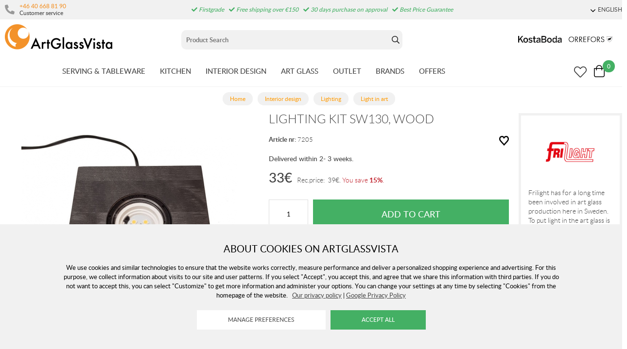

--- FILE ---
content_type: text/html; charset=utf-8
request_url: https://www.artglassvista.com/lighting-kit-sw130-black-led
body_size: 251472
content:
<!DOCTYPE HTML> <html xml:lang="en-SE" lang="en-SE"> <head> <title>Lighting Kit SW130, Wood | Lighting / Light in art</title> <meta charset="UTF-8"><meta name="description" content="Placing a glass sculpture on a light base not only highlights the sculpture but also creates a pleasant lighting. The light creates a life in the glass object and highlights the various manufacturing techniques and details of the glass." /><meta name="viewport" content="width=device-width, initial-scale=1, user-scalable=0"><meta name="viewport" content="width=device-width, initial-scale=1.0, viewport-fit=cover"><link rel="canonical" href="https://www.artglassvista.com/lighting-kit-sw130-black-led" /><meta property="og:url" content="https://www.artglassvista.com/lighting-kit-sw130-black-led" /><meta name="google-site-verification" content="" /><script>	window.dataLayer = window.dataLayer || [];
	function gtag() { dataLayer.push(arguments); }
	gtag('consent', 'default', {
		'ad_user_data': 'denied',
		'ad_personalization': 'denied',
		'ad_storage': 'denied',
		'analytics_storage': 'denied',
		'wait_for_update': 1000,
	});

	</script><script defer id="pertentoScript" src="https://app.pertento.ai/pertentoRuntime.js?website-id=3925"></script><link rel="shortcut icon" href="https://www.artglassvista.com/shops/agv/resources/ftp/original/87/e90549fac0cf72a6828486ce790f13.ico" type="image/x-icon" /><link type='text/css' href='https://www.artglassvista.com/shops/agv/resources/css/2d228b52ed800fdd3b4b1d98919c8591.EN.1763630807.wwwartglassvistacom.xb17.min.css' rel='stylesheet' /><script type="text/javascript">var agv_domain = 'www.artglassvista.com/' ; var surftracker = 'product;ljussockel-sw130-svart-led;;;' ;</script><link rel="image_src" href="https://www.artglassvista.com/shops/agv/resources/ftp/productpage/bf/lighting-kit-sw130-black-led-bf.jpg" /><meta property="og:image" content="https://www.artglassvista.com/shops/agv/resources/ftp/productpage/bf/lighting-kit-sw130-black-led-bf.jpg" /><meta property="og:title" content="Lighting Kit SW130, Wood | Lighting / Light in art" />  <meta name="google-site-verification" content="7O8Yg0KRpT9Ku4Q3YfbSG9ThWKrtS0cSqsj5zelKMRk" /><base href="https://www.artglassvista.com/" /> </head> <body class="p-incl cu-EUR  ">  <form style="width:0; height:0;margin:0;"><input type="hidden" id="compyes" value="0" /></form><div id="dialog" title="Information"></div><div id="modal"></div><div class="spinner hide" id='spinner'></div><div class='ac_result_prodbox hide'><div class="list vertical"></div></div><div id='page' class="langEN sh_agv pg_product">  <div class="cookie_warning"> <div class="inner"> <div class="h2 mb-2">About Cookies on Artglassvista</div> <div class="mb-2">We use cookies and similar technologies to ensure that the website works correctly, measure performance and deliver a personalized shopping experience and advertising. For this purpose, we collect information about visits to our site and user patterns. If you select "Accept", you accept this, and agree that we share this information with third parties. If you do not want to accept this, you can select "Customize" to get more information and administer your options. You can change your settings at any time by selecting "Cookies" from the homepage of the website.
	&nbsp;&nbsp;<a href='https://www.artglassvista.com/privacy-policy'>Our privacy policy</a>&nbsp;|&nbsp;<a href="https://business.safety.google/privacy/" target="window2">Google Privacy Policy</a></div> <div> <input type="button" class="white cookie_adapt" onclick="reload_wait('modal.cookies','modal')" value="Manage preferences" />&nbsp;&nbsp;
		<input type="button" class="cookie_ok" value="Accept all" /> </div> </div> </div> <div id='shop_menu_compare'>  </div> <div id="shop_menu_transfer" class="hide"> </div> <div id="outerwrap"> <div class="dimmer2"></div> <div class="dimmer"></div> <div id="wrapper">  <div class="top-nav checkout_hide"> <div id="topmenu" class="nav-1 none lg-block"> <div class="toplist lightgrey"> <div class="section toplistWrap flex"> <nav class="left"> <span class="kontakt"> <i class="fas fa-phone"></i> <div class="left"> <a href="tel:+46 40 668 81 90">+46 40 668 81 90</a> <br> <span>Customer service</span> </div> </span> <div class="hide inloggning" onClick="login('login');">Login</div> </nav> <div class="USP"><span class="fas fa-check"></span> Firstgrade<span class="fas fa-check"></span> Free shipping over €150<span class="fas fa-check"></span> 30 days purchase on approval<span class="fas fa-check"></span> Best Price Guarantee</div> <div class="text-right"> <div data-js-top-container="" id="domain_choice"> <span class="align-center ml-2 inline-block"> <a href="#" data-js-top=".js-language" class="td-none"><div class="fw-300 small"><span class="dropdown-icon icon mr-05"></span>ENGLISH</div></a> <div class="relative js-language z-11 transition transition-fade none" data-js-subtop-container=""> <div class="none flex top-menu-dropdown box-shadow"> <div class="menu transition fast w-100 text-left" data-js-topmenu-container="">  <a href="https://www.artglassvista.se" class="td-none"><div class="menu-item" data-js-menuitem=""><img src="https://www.artglassvista.com/_css/images/flaggor/flagga_SE.gif" class="mr-1" />SE</div></a>   <a href="https://www.artglassvista.com" class="td-none"><div class="menu-item" data-js-menuitem=""><img src="https://www.artglassvista.com/_css/images/flaggor/flagga_EN.gif" class="mr-1" />EN</div></a>   <a href="https://www.artglassvista.de" class="td-none"><div class="menu-item" data-js-menuitem=""><img src="https://www.artglassvista.com/_css/images/flaggor/flagga_DE.gif" class="mr-1" />DE</div></a>   <a href="https://www.artglassvista.dk" class="td-none"><div class="menu-item" data-js-menuitem=""><img src="https://www.artglassvista.com/_css/images/flaggor/flagga_DK.gif" class="mr-1" />DK</div></a>  </div> </div> </div> </span>  </div> </div> </div> </div> </div> <div class="nav-1-mobile"></div> <div class="nav-2-mobile lg-none" id="nav-2-mobile" data-js-sticky=".nav-1-mobile"> <div class="flex align-center flex-justify"> <div class="col-3"> <div id="mobile-button"><a data-js-menu="#mainmenu"><div class="mobilenav-icon"></div></a></div> <div id="mobile-search" class="soktoggle"></div> </div> <div class="logo col-6 text-center"> <a href='https://www.artglassvista.com/'><img src='https://www.artglassvista.com/_css/images/logo_art_glass_vista.png' alt='ArtGlassVista' title='ArtGlassVista' /></a></div> <div class="col-3"> <div id="kundvagn" class="right">  <a data-js-menu='#shop_menu_cart'  href='http://www.artglassvista.se/product/'> <div class="Cart left"> <div class="Varukorg PoP" style="cursor: pointer;"> <span class="AIRvarukorg-Arrow" style="display: none;"></span> <span class="AIRvarukorg-Qty framework_cart_num">0</span> <br style="clear:left"> </div> </div></a> </div> <div class="Onskelista_count right"><a href='https://www.artglassvista.com/product/wishlist/'><span class="plupp"><span class="pluppText"></span><i class="ff-awesome far fa-heart"></i></span></a></div> </div> </div> </div> <div class="nav-2-desktop none lg-block"> <div class="flex max-width-1 py-1 mx-auto"> <div class="col-3 pl-1"> <a href='https://www.artglassvista.com/'><img src='https://www.artglassvista.com/_css/images/logo_art_glass_vista.png' alt='ArtGlassVista' title='ArtGlassVista' /></a></div> <div class="col-5 text-center" id="search_area"><form id="searchform" method="get" action="sok/"> <div class="LSS_Container"> <div class="LSS_Input"> <div id="close-search"></div> <input type="text" aria-label="Sök" name="q" id="search_text" class="Sokfalt" data-limit="20" placeholder="Product Search"  ><label for="sokterm" id="lblTerm">Product Search</label> </div> </div></form> </div> <div class="col-4 flex-middle text-right pr-1" style="margin-top: auto;"> <a href="/kosta-boda"><img src="https://www.artglassvista.com/_css/images/top_kostaboda_new.png" alt="" style="height:14px;margin-bottom:14px;" class="mr-1"></a> <a href="/orrefors"><img src="https://www.artglassvista.com/_css/images/top_orrefors_new.png" alt="" style="height:14px;margin-bottom:14px;" class="mr-1"></a> </div> </div> </div> <div id="section_menu" class="nav-3-desktop none lg-block border-bottom fc-nav-3" data-js-sticky=".nav-2-desktop"> <div class="flex align-center max-width-1 mx-auto px-1" role="navigation"> <div class="mx-auto flex" id="section_menu_dropdowns">   <a class='td-none mr-3 ' data-js-menu='#mainmenu .js-servisglas-dukning'  href='https://www.artglassvista.com/serving-tableware'>SERVING &amp; TABLEWARE</a>   <a class='td-none mr-3 ' data-js-menu='#mainmenu .js-koket'  href='https://www.artglassvista.com/kitchen'>KITCHEN</a>   <a class='td-none mr-3 chosen' data-js-menu='#mainmenu .js-inredning'  href='https://www.artglassvista.com/interior-design'>INTERIOR DESIGN</a>   <a class='td-none mr-3 ' data-js-menu='#mainmenu .js-konstglas'  href='https://www.artglassvista.com/art-glass'>ART GLASS</a>  <a class='td-none mr-3' href='https://www.artglassvista.com/outlet2021'>OUTLET</a> <a class='td-none mr-3' data-js-menu='#mainmenu .js-brands'  href='https://www.artglassvista.com/product/brands/'>BRANDS</a> <a class='td-none mr-3' data-js-menu='#mainmenu .js-onoffer'  href='https://www.artglassvista.com/product/onoffer/'>OFFERS</a></div> <div class="ml-auto flex-right flex"> <div id="sticky-search"><span class="plupp"><span class="pluppText"></span><i class="ff-awesome far soktoggle"></i></span></div> <div class="Onskelista_count right"><a href='https://www.artglassvista.com/product/wishlist/'><span class="plupp"><span class="pluppText"></span><i class="ff-awesome far fa-heart"></i></span></a></div> <div id="kundvagn" class="right">  <a data-js-menu='#shop_menu_cart'  href='http://www.artglassvista.se/product/'> <div class="Cart left"> <div class="Varukorg PoP" style="cursor: pointer;"> <span class="AIRvarukorg-Arrow" style="display: none;"></span> <span class="AIRvarukorg-Qty framework_cart_num">0</span> <span class="AIRvarukorg-Sum framework_cart_sum" style="display: inline;"></span> <br style="clear:left"> </div> </div></a> </div> </div> </div> </div> <div id="mainmenu" class="mainmenu none fixed lg-relative lg-pos-auto" data-js-menu-container data-js-sticky=".nav-2-desktop"> <div class="overlay z-5 fixed col-12" data-js-overlay data-js-close></div> <div id="mobile-button-close" class="lg-none" style="z-index:10;position:fixed;left:0px;top:0px;background:#fff;width:30px;height:56px;"> <div style="position: fixed; left: 10px; top: 10px;"><a href="#" data-js-close><div class="mobilenav-icon stang"></div></a></div> </div> <div id="mobile-menu-wrapper" role="navigation" class="max-width-mobile-nav lg-max-width-none absolute right-auto lg-pos-auto overflow-auto lg-overflow-auto z-10 col-12 bg-light"> <span class="lg-none block"></span> <div id="mobile-menu-content" style="height: 100%; overflow-x: hidden; overflow-y: scroll;">  <div class="mainmenu-content js-servisglas-dukning max-width-1 mx-auto m-px-1-5 lg-py-3 relative border-bottom lg-border-none" data-js-submenu-container> <div class="absolute none lg-flex px-2 pb-3 z-1n pos-0" style="padding-top: 80px;"> <div class="col-2 mx-2 border-right block ml-3n mr-2"></div> <div class="col-2 mx-2 border-right block ml-2n mr-2"></div> <div class="col-2 mx-2 border-right block ml-2n mr-2"></div> <div class="col-2 mx-2 border-right block ml-2n mr-2"></div> <div class="col-2 mx-2 border-right block ml-2n mr-2"></div> <div class="col-2 mx-2 block ml-2n mr-2"></div> </div> <div class="menu"> <div class="menu-item" data-js-menuitem> <div class="flex lg-none bold mainmenu-header"> <div class="col-9">  <a class='td-none fc-text' href='https://www.artglassvista.com/servisglas-dukning'>Serving &amp; Tableware</a> </div> <div class="col-3 text-right pr-1"> <a href="#" class="relative td-none fill-brand mr-1" data-js-submenu-toggle> <div class="icon icon-20 absolute top-0 right-0 translate-y-50pn expand arrow-down"></div> <div class="icon icon-20 absolute top-0 right-0 translate-y-50pn collapse arrow-up"></div> </a> </div> </div> <div class="menu transition fast max-height-0 lg-max-height-none--important overflow-hidden" data-js-submenu> <div class="lg-flex flex-wrap padding-menu-mobile mb-2" data-js-menuitem> <div class="col-12 flex" style="line-height: 30px;"> <div class="none lg-block mb-2"> <span class="h2"><a href='https://www.artglassvista.com/servisglas-dukning'>Serving &amp; Tableware</a></span> <span class="ml-2">  <a class='button grey mr-2' href='https://www.artglassvista.com/serving-tableware/browse'>Show all products</a>   <a class='button grey mr-2' href='https://www.artglassvista.com/serving-tableware/new_releases'>New products</a>   <a class='button grey' href='https://www.artglassvista.com/serving-tableware/onoffer'>Products on offer</a> </span> </div></div>  <div class="col-12 lg-col-2 lg-pr-3">  <div class="menu"> <div class="menu-item" data-js-menuitem> <div class="flex col-12 subsubmenu"> <div class="menu-item col-9 lg-col-12" data-servisglas-dukning-url="servisglas-dukning/glas" data-js-menuitem> <a class='td-none' href='https://www.artglassvista.com/servisglas-dukning/glas'>GLASSES</a></div> <div class="col-3 lg-col-0 lg-none text-right pr-1"> <a href="#" class="relative td-none fill-brand mr-1" data-js-submenu-toggle> <div class="icon icon-20 absolute top-0 right-0 translate-y-50pn expand arrow-down"></div> <div class="icon icon-20 absolute top-0 right-0 translate-y-50pn collapse arrow-up"></div> </a> </div> </div> <div class="mb-1 subsubmenu-items none lg-block" data-js-submenu>        <div class="menu-item " data-servisglas-dukning-url="servisglas-dukning/glas/highballglas" data-js-menuitem><a class='td-none' href='https://www.artglassvista.com/servisglas-dukning/glas/highballglas'>Highball &amp; Longdrink glasses</a></div>          <div class="menu-item " data-servisglas-dukning-url="servisglas-dukning/glas/ciderglas" data-js-menuitem><a class='td-none' href='https://www.artglassvista.com/servisglas-dukning/glas/ciderglas'>Cider glass</a></div>          <div class="menu-item " data-servisglas-dukning-url="plastglas" data-js-menuitem><a class='td-none' href='https://www.artglassvista.com/plastglas'>Plastic glass &amp; Metal glass</a></div>          <div class="menu-item " data-servisglas-dukning-url="servisglas-dukning/glas/vinglas" data-js-menuitem><a class='td-none' href='https://www.artglassvista.com/servisglas-dukning/glas/vinglas'>Wine glasses</a></div>        <div class="menu-item ml-2" data-servisglas-dukning-url="servisglas-dukning/glas/vinglas/vinprovarglas" data-js-menuitem><a class='td-none' href='https://www.artglassvista.com/servisglas-dukning/glas/vinglas/vinprovarglas'>Wine tasting glass</a></div>        <div class="menu-item ml-2" data-servisglas-dukning-url="servisglas-dukning/glas/vinglas/rodvinsglas" data-js-menuitem><a class='td-none' href='https://www.artglassvista.com/servisglas-dukning/glas/vinglas/rodvinsglas'>Red wine glass</a></div>        <div class="menu-item ml-2" data-servisglas-dukning-url="servisglas-dukning/glas/vitvinsglas" data-js-menuitem><a class='td-none' href='https://www.artglassvista.com/servisglas-dukning/glas/vitvinsglas'>White wine glasses</a></div>        <div class="menu-item ml-2" data-servisglas-dukning-url="servisglas-dukning/glas/dessertvinsglas" data-js-menuitem><a class='td-none' href='https://www.artglassvista.com/servisglas-dukning/glas/dessertvinsglas'>Dessert wine</a></div>            <div class="menu-item " data-servisglas-dukning-url="servisglas-dukning/glas/champagneglas" data-js-menuitem><a class='td-none' href='https://www.artglassvista.com/servisglas-dukning/glas/champagneglas'>Champagne glasses</a></div>        <div class="menu-item ml-2" data-servisglas-dukning-url="servisglas-dukning/glas/champagneglas/coupeglas" data-js-menuitem><a class='td-none' href='https://www.artglassvista.com/servisglas-dukning/glas/champagneglas/coupeglas'>Coupe glass</a></div>            <div class="menu-item " data-servisglas-dukning-url="servisglas-dukning/glas/whiskyglas" data-js-menuitem><a class='td-none' href='https://www.artglassvista.com/servisglas-dukning/glas/whiskyglas'>Whiskey</a></div>          <div class="menu-item " data-servisglas-dukning-url="servisglas-dukning/glas/martiniglas-och-cocktail-glas" data-js-menuitem><a class='td-none' href='https://www.artglassvista.com/servisglas-dukning/glas/martiniglas-och-cocktail-glas'>Martini &amp; Cocktail glasses</a></div>          <div class="menu-item " data-servisglas-dukning-url="servisglas-dukning/glas/tumblerglas" data-js-menuitem><a class='td-none' href='https://www.artglassvista.com/servisglas-dukning/glas/tumblerglas'>Tumbler glasses</a></div>          <div class="menu-item " data-servisglas-dukning-url="servisglas-dukning/glas/vattenglas" data-js-menuitem><a class='td-none' href='https://www.artglassvista.com/servisglas-dukning/glas/vattenglas'>Drinking glasses</a></div>          <div class="menu-item " data-servisglas-dukning-url="servisglas-dukning/glas/gin-tonicglas" data-js-menuitem><a class='td-none' href='https://www.artglassvista.com/servisglas-dukning/glas/gin-tonicglas'>Gin &amp; Tonic glasses</a></div>          <div class="menu-item " data-servisglas-dukning-url="servisglas-dukning/glas/konjaksglas" data-js-menuitem><a class='td-none' href='https://www.artglassvista.com/servisglas-dukning/glas/konjaksglas'>Cognac &amp; Rum glass</a></div>          <div class="menu-item " data-servisglas-dukning-url="servisglas-dukning/glas/olglas" data-js-menuitem><a class='td-none' href='https://www.artglassvista.com/servisglas-dukning/glas/olglas'>Beer glasses</a></div>          <div class="menu-item " data-servisglas-dukning-url="servisglas-dukning/glas/snapsglas" data-js-menuitem><a class='td-none' href='https://www.artglassvista.com/servisglas-dukning/glas/snapsglas'>Aquavit/Schnapps glasses</a></div>          <div class="menu-item " data-servisglas-dukning-url="servisglas-dukning/glas/grappaglas" data-js-menuitem><a class='td-none' href='https://www.artglassvista.com/servisglas-dukning/glas/grappaglas'>Grappa glass</a></div>   </div> </div> </div> </div> <div class="col-12 lg-col-2 lg-pr-3">  <div class="menu"> <div class="menu-item" data-js-menuitem> <div class="flex col-12 subsubmenu"> <div class="menu-item col-9 lg-col-12" data-servisglas-dukning-url="servisglas-dukning/muggar-koppar" data-js-menuitem> <a class='td-none' href='https://www.artglassvista.com/servisglas-dukning/muggar-koppar'>MUGS &amp; CUPS</a></div> <div class="col-3 lg-col-0 lg-none text-right pr-1"> <a href="#" class="relative td-none fill-brand mr-1" data-js-submenu-toggle> <div class="icon icon-20 absolute top-0 right-0 translate-y-50pn expand arrow-down"></div> <div class="icon icon-20 absolute top-0 right-0 translate-y-50pn collapse arrow-up"></div> </a> </div> </div> <div class="mb-1 subsubmenu-items none lg-block" data-js-submenu>        <div class="menu-item " data-servisglas-dukning-url="servisglas-dukning/muggar-koppar/kaffekoppar" data-js-menuitem><a class='td-none' href='https://www.artglassvista.com/servisglas-dukning/muggar-koppar/kaffekoppar'>Coffee cups</a></div>          <div class="menu-item " data-servisglas-dukning-url="servisglas-dukning/muggar-koppar/tekoppar" data-js-menuitem><a class='td-none' href='https://www.artglassvista.com/servisglas-dukning/muggar-koppar/tekoppar'>Tea cups</a></div>          <div class="menu-item " data-servisglas-dukning-url="servisglas-dukning/muggar-koppar/gloggmuggar" data-js-menuitem><a class='td-none' href='https://www.artglassvista.com/servisglas-dukning/muggar-koppar/gloggmuggar'>Mulled &amp; Spiced wine</a></div>          <div class="menu-item " data-servisglas-dukning-url="servisglas-dukning/muggar-koppar/espressokoppar" data-js-menuitem><a class='td-none' href='https://www.artglassvista.com/servisglas-dukning/muggar-koppar/espressokoppar'>Espresso Cups</a></div>          <div class="menu-item " data-servisglas-dukning-url="servisglas-dukning/muggar-koppar/termosmuggar" data-js-menuitem><a class='td-none' href='https://www.artglassvista.com/servisglas-dukning/muggar-koppar/termosmuggar'>Thermo mugs</a></div>   </div> </div> </div> </div> <div class="col-12 lg-col-2 lg-pr-3">  <div class="menu"> <div class="menu-item" data-js-menuitem> <div class="flex col-12 subsubmenu"> <div class="menu-item col-9 lg-col-12" data-servisglas-dukning-url="servisglas-dukning/tallrikar-skalar" data-js-menuitem> <a class='td-none' href='https://www.artglassvista.com/servisglas-dukning/tallrikar-skalar'>PLATES &amp; BOWLS</a></div> <div class="col-3 lg-col-0 lg-none text-right pr-1"> <a href="#" class="relative td-none fill-brand mr-1" data-js-submenu-toggle> <div class="icon icon-20 absolute top-0 right-0 translate-y-50pn expand arrow-down"></div> <div class="icon icon-20 absolute top-0 right-0 translate-y-50pn collapse arrow-up"></div> </a> </div> </div> <div class="mb-1 subsubmenu-items none lg-block" data-js-submenu>        <div class="menu-item " data-servisglas-dukning-url="servisglas-dukning/tallrikar-skalar/mattallrikar" data-js-menuitem><a class='td-none' href='https://www.artglassvista.com/servisglas-dukning/tallrikar-skalar/mattallrikar'>Dinner plates</a></div>          <div class="menu-item " data-servisglas-dukning-url="servisglas-dukning/tallrikar-skalar/assietter" data-js-menuitem><a class='td-none' href='https://www.artglassvista.com/servisglas-dukning/tallrikar-skalar/assietter'>Small plates</a></div>          <div class="menu-item " data-servisglas-dukning-url="servisglas-dukning/tallrikar-skalar/ovriga-tallrikar" data-js-menuitem><a class='td-none' href='https://www.artglassvista.com/servisglas-dukning/tallrikar-skalar/ovriga-tallrikar'>Other plates &amp; dishes</a></div>          <div class="menu-item " data-servisglas-dukning-url="servisglas-dukning/tallrikar-skalar/djupa-tallrikar" data-js-menuitem><a class='td-none' href='https://www.artglassvista.com/servisglas-dukning/tallrikar-skalar/djupa-tallrikar'>Deep plates</a></div>          <div class="menu-item " data-servisglas-dukning-url="servisglas-dukning/tallrikar-skalar/frukostskalar" data-js-menuitem><a class='td-none' href='https://www.artglassvista.com/servisglas-dukning/tallrikar-skalar/frukostskalar'>Breakfast bowls</a></div>          <div class="menu-item " data-servisglas-dukning-url="servisglas-dukning/tallrikar-skalar/pastatallrikar" data-js-menuitem><a class='td-none' href='https://www.artglassvista.com/servisglas-dukning/tallrikar-skalar/pastatallrikar'>Pasta plates</a></div>          <div class="menu-item " data-servisglas-dukning-url="servisglas-dukning/tallrikar-skalar/skalar" data-js-menuitem><a class='td-none' href='https://www.artglassvista.com/servisglas-dukning/tallrikar-skalar/skalar'>Bowls</a></div>   </div> </div> </div> </div> <div class="col-12 lg-col-2 lg-pr-3">  <div class="menu"> <div class="menu-item" data-js-menuitem> <div class="flex col-12 subsubmenu"> <div class="menu-item col-9 lg-col-12" data-servisglas-dukning-url="servisglas-dukning/serveringstillbehor" data-js-menuitem> <a class='td-none' href='https://www.artglassvista.com/servisglas-dukning/serveringstillbehor'>SERVING ACCESSORIES</a></div> <div class="col-3 lg-col-0 lg-none text-right pr-1"> <a href="#" class="relative td-none fill-brand mr-1" data-js-submenu-toggle> <div class="icon icon-20 absolute top-0 right-0 translate-y-50pn expand arrow-down"></div> <div class="icon icon-20 absolute top-0 right-0 translate-y-50pn collapse arrow-up"></div> </a> </div> </div> <div class="mb-1 subsubmenu-items none lg-block" data-js-submenu>        <div class="menu-item " data-servisglas-dukning-url="servisglas-dukning/serveringstillbehor/tartfat" data-js-menuitem><a class='td-none' href='https://www.artglassvista.com/servisglas-dukning/serveringstillbehor/tartfat'>Cake plates</a></div>          <div class="menu-item " data-servisglas-dukning-url="servisglas-dukning/serveringstillbehor/brickor" data-js-menuitem><a class='td-none' href='https://www.artglassvista.com/servisglas-dukning/serveringstillbehor/brickor'>Trays</a></div>          <div class="menu-item " data-servisglas-dukning-url="servisglas-dukning/serveringstillbehor/serveringsfat" data-js-menuitem><a class='td-none' href='https://www.artglassvista.com/servisglas-dukning/serveringstillbehor/serveringsfat'>Platters</a></div>          <div class="menu-item " data-servisglas-dukning-url="servisglas-dukning/serveringstillbehor/vattenkaraffer-vattenkannor" data-js-menuitem><a class='td-none' href='https://www.artglassvista.com/servisglas-dukning/serveringstillbehor/vattenkaraffer-vattenkannor'>Water decanters</a></div>          <div class="menu-item " data-servisglas-dukning-url="servisglas-dukning/serveringstillbehor/aggkoppar" data-js-menuitem><a class='td-none' href='https://www.artglassvista.com/servisglas-dukning/serveringstillbehor/aggkoppar'>Egg cups</a></div>          <div class="menu-item " data-servisglas-dukning-url="servisglas-dukning/serveringstillbehor/kaffekannor" data-js-menuitem><a class='td-none' href='https://www.artglassvista.com/servisglas-dukning/serveringstillbehor/kaffekannor'>Coffee pots</a></div>          <div class="menu-item " data-servisglas-dukning-url="servisglas-dukning/serveringstillbehor/tekannor" data-js-menuitem><a class='td-none' href='https://www.artglassvista.com/servisglas-dukning/serveringstillbehor/tekannor'>Teamakers &amp; Teapots</a></div>          <div class="menu-item " data-servisglas-dukning-url="servisglas-dukning/serveringstillbehor/mjolkkannor" data-js-menuitem><a class='td-none' href='https://www.artglassvista.com/servisglas-dukning/serveringstillbehor/mjolkkannor'>Milk jugs</a></div>          <div class="menu-item " data-servisglas-dukning-url="servisglas-dukning/serveringstillbehor/ovrigt" data-js-menuitem><a class='td-none' href='https://www.artglassvista.com/servisglas-dukning/serveringstillbehor/ovrigt'>Accessories</a></div>          <div class="menu-item " data-servisglas-dukning-url="servisglas-dukning/serveringstillbehor/salladsskalar" data-js-menuitem><a class='td-none' href='https://www.artglassvista.com/servisglas-dukning/serveringstillbehor/salladsskalar'>Salad Bowls</a></div>          <div class="menu-item " data-servisglas-dukning-url="underlagg_" data-js-menuitem><a class='td-none' href='https://www.artglassvista.com/underlagg_'>Coaster</a></div>          <div class="menu-item " data-servisglas-dukning-url="servisglas-dukning/glas/dricksflaskor" data-js-menuitem><a class='td-none' href='https://www.artglassvista.com/servisglas-dukning/glas/dricksflaskor'>Drinking bottles</a></div>   </div> </div> </div> </div> <div class="col-12 lg-col-2 lg-pr-3">  <div class="menu"> <div class="menu-item" data-js-menuitem> <div class="flex col-12 subsubmenu"> <div class="menu-item col-9 lg-col-12" data-servisglas-dukning-url="servisglas-dukning/drink-bartillbehor" data-js-menuitem> <a class='td-none' href='https://www.artglassvista.com/servisglas-dukning/drink-bartillbehor'>DRINK &amp; BAR ACCESSORIES</a></div> <div class="col-3 lg-col-0 lg-none text-right pr-1"> <a href="#" class="relative td-none fill-brand mr-1" data-js-submenu-toggle> <div class="icon icon-20 absolute top-0 right-0 translate-y-50pn expand arrow-down"></div> <div class="icon icon-20 absolute top-0 right-0 translate-y-50pn collapse arrow-up"></div> </a> </div> </div> <div class="mb-1 subsubmenu-items none lg-block" data-js-submenu>        <div class="menu-item " data-servisglas-dukning-url="servisglas-dukning/serveringstillbehor/underlagg" data-js-menuitem><a class='td-none' href='https://www.artglassvista.com/servisglas-dukning/serveringstillbehor/underlagg'>Place mats &amp; Coasters</a></div>          <div class="menu-item " data-servisglas-dukning-url="servisglas-dukning/drink-bartillbehor/vinkaraffer" data-js-menuitem><a class='td-none' href='https://www.artglassvista.com/servisglas-dukning/drink-bartillbehor/vinkaraffer'>Wine carafes</a></div>          <div class="menu-item " data-servisglas-dukning-url="servisglas-dukning/drink-bartillbehor/vinkylare" data-js-menuitem><a class='td-none' href='https://www.artglassvista.com/servisglas-dukning/drink-bartillbehor/vinkylare'>Wine &amp; Champagne coolers</a></div>          <div class="menu-item " data-servisglas-dukning-url="servisglas-dukning/drink-bartillbehor/vinoppnare" data-js-menuitem><a class='td-none' href='https://www.artglassvista.com/servisglas-dukning/drink-bartillbehor/vinoppnare'>Wine openers</a></div>          <div class="menu-item " data-servisglas-dukning-url="servisglas-dukning/drink-bartillbehor/bartillbehor" data-js-menuitem><a class='td-none' href='https://www.artglassvista.com/servisglas-dukning/drink-bartillbehor/bartillbehor'>Wine &amp; Bar accessories</a></div>          <div class="menu-item " data-servisglas-dukning-url="servisglas-dukning/drink-bartillbehor/whiskeykaraffer" data-js-menuitem><a class='td-none' href='https://www.artglassvista.com/servisglas-dukning/drink-bartillbehor/whiskeykaraffer'>Whiskey decanters</a></div>          <div class="menu-item " data-servisglas-dukning-url="vattenkaraffer" data-js-menuitem><a class='td-none' href='https://www.artglassvista.com/vattenkaraffer'>Water carafes</a></div>          <div class="menu-item " data-servisglas-dukning-url="servisglas-dukning/glas/tillbehor" data-js-menuitem><a class='td-none' href='https://www.artglassvista.com/servisglas-dukning/glas/tillbehor'> Miscellaneous</a></div>   </div> </div> </div> </div>  <div class="none lg-none lg-col-2 pr-4"> <div class="pb-1 w-100"><a class='button w-100' href='https://www.artglassvista.com/servisglas-dukning'>https://www.artglassvista.com/servisglas-dukning</a></div> <div class="mb-1"> <div><a href='https://www.artglassvista.com/servisglas-dukning/browse'>Show all products</a></div>  <div><a href='https://www.artglassvista.com/servisglas-dukning/new_releases'>New products</a></div>  </div>   </div> </div> </div> </div> </div> </div>  <div class="mainmenu-content js-koket max-width-1 mx-auto m-px-1-5 lg-py-3 relative border-bottom lg-border-none" data-js-submenu-container> <div class="absolute none lg-flex px-2 pb-3 z-1n pos-0" style="padding-top: 80px;"> <div class="col-2 mx-2 border-right block ml-3n mr-2"></div> <div class="col-2 mx-2 border-right block ml-2n mr-2"></div> <div class="col-2 mx-2 border-right block ml-2n mr-2"></div> <div class="col-2 mx-2 border-right block ml-2n mr-2"></div> <div class="col-2 mx-2 border-right block ml-2n mr-2"></div> <div class="col-2 mx-2 block ml-2n mr-2"></div> </div> <div class="menu"> <div class="menu-item" data-js-menuitem> <div class="flex lg-none bold mainmenu-header"> <div class="col-9">  <a class='td-none fc-text' href='https://www.artglassvista.com/koket'>Kitchen</a> </div> <div class="col-3 text-right pr-1"> <a href="#" class="relative td-none fill-brand mr-1" data-js-submenu-toggle> <div class="icon icon-20 absolute top-0 right-0 translate-y-50pn expand arrow-down"></div> <div class="icon icon-20 absolute top-0 right-0 translate-y-50pn collapse arrow-up"></div> </a> </div> </div> <div class="menu transition fast max-height-0 lg-max-height-none--important overflow-hidden" data-js-submenu> <div class="lg-flex flex-wrap padding-menu-mobile mb-2" data-js-menuitem> <div class="col-12 flex" style="line-height: 30px;"> <div class="none lg-block mb-2"> <span class="h2"><a href='https://www.artglassvista.com/koket'>Kitchen</a></span> <span class="ml-2">  <a class='button grey mr-2' href='https://www.artglassvista.com/kitchen/browse'>Show all products</a>   <a class='button grey mr-2' href='https://www.artglassvista.com/kitchen/new_releases'>New products</a>   <a class='button grey' href='https://www.artglassvista.com/kitchen/onoffer'>Products on offer</a> </span> </div></div>  <div class="col-12 lg-col-2 lg-pr-3">  <div class="menu"> <div class="menu-item" data-js-menuitem> <div class="flex col-12 subsubmenu"> <div class="menu-item col-9 lg-col-12" data-koket-url="koket/koksknivar-knivtillbehor" data-js-menuitem> <a class='td-none' href='https://www.artglassvista.com/koket/koksknivar-knivtillbehor'>KITCHEN KNIVES </a></div> <div class="col-3 lg-col-0 lg-none text-right pr-1"> <a href="#" class="relative td-none fill-brand mr-1" data-js-submenu-toggle> <div class="icon icon-20 absolute top-0 right-0 translate-y-50pn expand arrow-down"></div> <div class="icon icon-20 absolute top-0 right-0 translate-y-50pn collapse arrow-up"></div> </a> </div> </div> <div class="mb-1 subsubmenu-items none lg-block" data-js-submenu>        <div class="menu-item " data-koket-url="koket/koksknivar-knivtillbehor/koksknivar" data-js-menuitem><a class='td-none' href='https://www.artglassvista.com/koket/koksknivar-knivtillbehor/koksknivar'>Chef's knives</a></div>          <div class="menu-item " data-koket-url="knivset" data-js-menuitem><a class='td-none' href='https://www.artglassvista.com/knivset'>Knife set</a></div>          <div class="menu-item " data-koket-url="brodknivar" data-js-menuitem><a class='td-none' href='https://www.artglassvista.com/brodknivar'>Bread knives</a></div>          <div class="menu-item " data-koket-url="gronsaksknivar" data-js-menuitem><a class='td-none' href='https://www.artglassvista.com/gronsaksknivar'> Vegetable knives</a></div>          <div class="menu-item " data-koket-url="ostknivar" data-js-menuitem><a class='td-none' href='https://www.artglassvista.com/ostknivar'>Cheese knives</a></div>          <div class="menu-item " data-koket-url="knivforvaring" data-js-menuitem><a class='td-none' href='https://www.artglassvista.com/knivforvaring'> Knife storage</a></div>          <div class="menu-item " data-koket-url="knivslip-knivsten" data-js-menuitem><a class='td-none' href='https://www.artglassvista.com/knivslip-knivsten'>Knife sharpener &amp; knife stone</a></div>          <div class="menu-item " data-koket-url="skalkniv" data-js-menuitem><a class='td-none' href='https://www.artglassvista.com/skalkniv'> Paring knifes</a></div>   </div> </div> </div> </div> <div class="col-12 lg-col-2 lg-pr-3">  <div class="menu"> <div class="menu-item" data-js-menuitem> <div class="flex col-12 subsubmenu"> <div class="menu-item col-9 lg-col-12" data-koket-url="koket/matlagning" data-js-menuitem> <a class='td-none' href='https://www.artglassvista.com/koket/matlagning'>COOKING</a></div> <div class="col-3 lg-col-0 lg-none text-right pr-1"> <a href="#" class="relative td-none fill-brand mr-1" data-js-submenu-toggle> <div class="icon icon-20 absolute top-0 right-0 translate-y-50pn expand arrow-down"></div> <div class="icon icon-20 absolute top-0 right-0 translate-y-50pn collapse arrow-up"></div> </a> </div> </div> <div class="mb-1 subsubmenu-items none lg-block" data-js-submenu>        <div class="menu-item " data-koket-url="koket/koksredskap/stekpannor" data-js-menuitem><a class='td-none' href='https://www.artglassvista.com/koket/koksredskap/stekpannor'>Pans</a></div>          <div class="menu-item " data-koket-url="koket/koksredskap/kastruller-grytor" data-js-menuitem><a class='td-none' href='https://www.artglassvista.com/koket/koksredskap/kastruller-grytor'>Pots</a></div>          <div class="menu-item " data-koket-url="koket/koksredskap/ugnsformar" data-js-menuitem><a class='td-none' href='https://www.artglassvista.com/koket/koksredskap/ugnsformar'>Oven molds</a></div>          <div class="menu-item " data-koket-url="koksredskap" data-js-menuitem><a class='td-none' href='https://www.artglassvista.com/koksredskap'>Kitchen utensils</a></div>   </div> </div> </div> </div> <div class="col-12 lg-col-2 lg-pr-3">  <div class="menu"> <div class="menu-item" data-js-menuitem> <div class="flex col-12 subsubmenu"> <div class="menu-item col-9 lg-col-12" data-koket-url="ovrigt_" data-js-menuitem> <a class='td-none' href='https://www.artglassvista.com/ovrigt_'> ACCESSORIES</a></div> <div class="col-3 lg-col-0 lg-none text-right pr-1"> <a href="#" class="relative td-none fill-brand mr-1" data-js-submenu-toggle> <div class="icon icon-20 absolute top-0 right-0 translate-y-50pn expand arrow-down"></div> <div class="icon icon-20 absolute top-0 right-0 translate-y-50pn collapse arrow-up"></div> </a> </div> </div> <div class="mb-1 subsubmenu-items none lg-block" data-js-submenu>        <div class="menu-item " data-koket-url="saxar" data-js-menuitem><a class='td-none' href='https://www.artglassvista.com/saxar'>Scissors</a></div>          <div class="menu-item " data-koket-url="forvaring" data-js-menuitem><a class='td-none' href='https://www.artglassvista.com/forvaring'>Storage</a></div>          <div class="menu-item " data-koket-url="textil_" data-js-menuitem><a class='td-none' href='https://www.artglassvista.com/textil_'>Textile</a></div>          <div class="menu-item " data-koket-url="stad--och-disktillbehor" data-js-menuitem><a class='td-none' href='https://www.artglassvista.com/stad--och-disktillbehor'>Cleaning and dish accessories</a></div>          <div class="menu-item " data-koket-url="kvarnar" data-js-menuitem><a class='td-none' href='https://www.artglassvista.com/kvarnar'> Grinders</a></div>          </div> </div> </div> </div> <div class="col-12 lg-col-2 lg-pr-3">  <div class="menu"> <div class="menu-item" data-js-menuitem> <div class="flex col-12 subsubmenu"> <div class="menu-item col-9 lg-col-12" data-koket-url="koket/bestick" data-js-menuitem> <a class='td-none' href='https://www.artglassvista.com/koket/bestick'>CUTLERY</a></div> <div class="col-3 lg-col-0 lg-none text-right pr-1"> <a href="#" class="relative td-none fill-brand mr-1" data-js-submenu-toggle> <div class="icon icon-20 absolute top-0 right-0 translate-y-50pn expand arrow-down"></div> <div class="icon icon-20 absolute top-0 right-0 translate-y-50pn collapse arrow-up"></div> </a> </div> </div> <div class="mb-1 subsubmenu-items none lg-block" data-js-submenu>        <div class="menu-item " data-koket-url="kitchen/bestick/knivar" data-js-menuitem><a class='td-none' href='https://www.artglassvista.com/kitchen/bestick/knivar'>Knives</a></div>          <div class="menu-item " data-koket-url="koket/bestick/bestickset" data-js-menuitem><a class='td-none' href='https://www.artglassvista.com/koket/bestick/bestickset'>Cutlery sets</a></div>          <div class="menu-item " data-koket-url="koket/bestick/gafflar" data-js-menuitem><a class='td-none' href='https://www.artglassvista.com/koket/bestick/gafflar'>Forks</a></div>          <div class="menu-item " data-koket-url="koket/bestick/skedar" data-js-menuitem><a class='td-none' href='https://www.artglassvista.com/koket/bestick/skedar'>Spoons</a></div>          <div class="menu-item " data-koket-url="servisglas-dukning/serveringstillbehor/salladsbestick" data-js-menuitem><a class='td-none' href='https://www.artglassvista.com/servisglas-dukning/serveringstillbehor/salladsbestick'>Salad cutlery</a></div>          <div class="menu-item " data-koket-url="koket/bestick/serveringsbestick" data-js-menuitem><a class='td-none' href='https://www.artglassvista.com/koket/bestick/serveringsbestick'>Serving cutlery</a></div>   </div> </div> </div> </div>  <div class="none lg-none lg-col-2 pr-4"> <div class="pb-1 w-100"><a class='button w-100' href='https://www.artglassvista.com/koket'>https://www.artglassvista.com/koket</a></div> <div class="mb-1"> <div><a href='https://www.artglassvista.com/koket/browse'>Show all products</a></div>  <div><a href='https://www.artglassvista.com/koket/new_releases'>New products</a></div>  </div>   </div> </div> </div> </div> </div> </div>  <div class="mainmenu-content js-inredning max-width-1 mx-auto m-px-1-5 lg-py-3 relative border-bottom lg-border-none" data-js-submenu-container> <div class="absolute none lg-flex px-2 pb-3 z-1n pos-0" style="padding-top: 80px;"> <div class="col-2 mx-2 border-right block ml-3n mr-2"></div> <div class="col-2 mx-2 border-right block ml-2n mr-2"></div> <div class="col-2 mx-2 border-right block ml-2n mr-2"></div> <div class="col-2 mx-2 border-right block ml-2n mr-2"></div> <div class="col-2 mx-2 border-right block ml-2n mr-2"></div> <div class="col-2 mx-2 block ml-2n mr-2"></div> </div> <div class="menu"> <div class="menu-item" data-js-menuitem> <div class="flex lg-none bold mainmenu-header"> <div class="col-9">  <a class='td-none fc-text' href='https://www.artglassvista.com/inredning'>Interior design</a> </div> <div class="col-3 text-right pr-1"> <a href="#" class="relative td-none fill-brand mr-1" data-js-submenu-toggle> <div class="icon icon-20 absolute top-0 right-0 translate-y-50pn expand arrow-down"></div> <div class="icon icon-20 absolute top-0 right-0 translate-y-50pn collapse arrow-up"></div> </a> </div> </div> <div class="menu transition fast max-height-0 lg-max-height-none--important overflow-hidden" data-js-submenu> <div class="lg-flex flex-wrap padding-menu-mobile mb-2" data-js-menuitem> <div class="col-12 flex" style="line-height: 30px;"> <div class="none lg-block mb-2"> <span class="h2"><a href='https://www.artglassvista.com/inredning'>Interior design</a></span> <span class="ml-2">  <a class='button grey mr-2' href='https://www.artglassvista.com/interior-design/browse'>Show all products</a>   <a class='button grey mr-2' href='https://www.artglassvista.com/interior-design/new_releases'>New products</a>   <a class='button grey' href='https://www.artglassvista.com/interior-design/onoffer'>Products on offer</a> </span> </div></div>  <div class="col-12 lg-col-2 lg-pr-3">  <div class="menu"> <div class="menu-item" data-js-menuitem> <div class="flex col-12 subsubmenu"> <div class="menu-item col-9 lg-col-12" data-inredning-url="inredning/dekoration" data-js-menuitem> <a class='td-none' href='https://www.artglassvista.com/inredning/dekoration'>DECORATION</a></div> <div class="col-3 lg-col-0 lg-none text-right pr-1"> <a href="#" class="relative td-none fill-brand mr-1" data-js-submenu-toggle> <div class="icon icon-20 absolute top-0 right-0 translate-y-50pn expand arrow-down"></div> <div class="icon icon-20 absolute top-0 right-0 translate-y-50pn collapse arrow-up"></div> </a> </div> </div> <div class="mb-1 subsubmenu-items none lg-block" data-js-submenu>        <div class="menu-item " data-inredning-url="inredning/dekoration/vaser" data-js-menuitem><a class='td-none' href='https://www.artglassvista.com/inredning/dekoration/vaser'>Vases</a></div>          <div class="menu-item " data-inredning-url="inredning/dekoration/skalar" data-js-menuitem><a class='td-none' href='https://www.artglassvista.com/inredning/dekoration/skalar'>Bowls</a></div>          <div class="menu-item " data-inredning-url="inredning/dekoration/keramik-porslin" data-js-menuitem><a class='td-none' href='https://www.artglassvista.com/inredning/dekoration/keramik-porslin'>Ceramics &amp; porcelain</a></div>          <div class="menu-item " data-inredning-url="inredning/dekoration/krukor" data-js-menuitem><a class='td-none' href='https://www.artglassvista.com/inredning/dekoration/krukor'>Pots</a></div>          <div class="menu-item " data-inredning-url="inredning/dekoration/forvaringsburkar-lock" data-js-menuitem><a class='td-none' href='https://www.artglassvista.com/inredning/dekoration/forvaringsburkar-lock'>Storage</a></div>          <div class="menu-item " data-inredning-url="inredning/dekoration/skulpturer" data-js-menuitem><a class='td-none' href='https://www.artglassvista.com/inredning/dekoration/skulpturer'>Sculptures</a></div>          <div class="menu-item " data-inredning-url="inredning/dekoration/porslinsfigurer" data-js-menuitem><a class='td-none' href='https://www.artglassvista.com/inredning/dekoration/porslinsfigurer'>Porcelain figurines</a></div>          <div class="menu-item " data-inredning-url="inredning/dekoration/fat" data-js-menuitem><a class='td-none' href='https://www.artglassvista.com/inredning/dekoration/fat'>Platters</a></div>          <div class="menu-item " data-inredning-url="inredning/dekoration/julprodukter" data-js-menuitem><a class='td-none' href='https://www.artglassvista.com/inredning/dekoration/julprodukter'>Christmas decoration</a></div>          <div class="menu-item " data-inredning-url="inredning/dekoration/glastavlor" data-js-menuitem><a class='td-none' href='https://www.artglassvista.com/inredning/dekoration/glastavlor'>Glass paintings</a></div>          <div class="menu-item " data-inredning-url="inredning/dekoration/tallriksstall-2" data-js-menuitem><a class='td-none' href='https://www.artglassvista.com/inredning/dekoration/tallriksstall-2'>Disc Set</a></div>          <div class="menu-item " data-inredning-url="inredning/dekoration/ovrigt-2-2" data-js-menuitem><a class='td-none' href='https://www.artglassvista.com/inredning/dekoration/ovrigt-2-2'>Accessories</a></div>            </div> </div> </div> </div> <div class="col-12 lg-col-2 lg-pr-3">  <div class="menu"> <div class="menu-item" data-js-menuitem> <div class="flex col-12 subsubmenu"> <div class="menu-item col-9 lg-col-12" data-inredning-url="inredning/ljusstakar-ljuslyktor" data-js-menuitem> <a class='td-none' href='https://www.artglassvista.com/inredning/ljusstakar-ljuslyktor'>CANDLE HOLDERS &amp; CANDLESTICKS</a></div> <div class="col-3 lg-col-0 lg-none text-right pr-1"> <a href="#" class="relative td-none fill-brand mr-1" data-js-submenu-toggle> <div class="icon icon-20 absolute top-0 right-0 translate-y-50pn expand arrow-down"></div> <div class="icon icon-20 absolute top-0 right-0 translate-y-50pn collapse arrow-up"></div> </a> </div> </div> <div class="mb-1 subsubmenu-items none lg-block" data-js-submenu>        <div class="menu-item " data-inredning-url="inredning/ljusstakar-ljuslyktor/ljusstakar" data-js-menuitem><a class='td-none' href='https://www.artglassvista.com/inredning/ljusstakar-ljuslyktor/ljusstakar'>Candlesticks</a></div>          <div class="menu-item " data-inredning-url="inredning/ljusstakar-ljuslyktor/ljuslyktor" data-js-menuitem><a class='td-none' href='https://www.artglassvista.com/inredning/ljusstakar-ljuslyktor/ljuslyktor'>Candle holders</a></div>                                             <div class="menu-item " data-inredning-url="inredning/ljusstakar-ljuslyktor/ljusmanschetter" data-js-menuitem><a class='td-none' href='https://www.artglassvista.com/inredning/ljusstakar-ljuslyktor/ljusmanschetter'>Candle Rings</a></div>   </div> </div> </div> </div> <div class="col-12 lg-col-2 lg-pr-3">  <div class="menu"> <div class="menu-item" data-js-menuitem> <div class="flex col-12 subsubmenu"> <div class="menu-item col-9 lg-col-12" data-inredning-url="inredning/belysning" data-js-menuitem> <a class='td-none' href='https://www.artglassvista.com/inredning/belysning'>LIGHTING</a></div> <div class="col-3 lg-col-0 lg-none text-right pr-1"> <a href="#" class="relative td-none fill-brand mr-1" data-js-submenu-toggle> <div class="icon icon-20 absolute top-0 right-0 translate-y-50pn expand arrow-down"></div> <div class="icon icon-20 absolute top-0 right-0 translate-y-50pn collapse arrow-up"></div> </a> </div> </div> <div class="mb-1 subsubmenu-items none lg-block" data-js-submenu>        <div class="menu-item " data-inredning-url="inredning/belysning/taklampor" data-js-menuitem><a class='td-none' href='https://www.artglassvista.com/inredning/belysning/taklampor'>Ceiling lamps</a></div>          <div class="menu-item " data-inredning-url="inredning/belysning/bordslampor" data-js-menuitem><a class='td-none' href='https://www.artglassvista.com/inredning/belysning/bordslampor'>Desk lamps</a></div>          <div class="menu-item " data-inredning-url="inredning/belysning/ljussocklar" data-js-menuitem><a class='td-none' href='https://www.artglassvista.com/inredning/belysning/ljussocklar'>Light in art</a></div>          <div class="menu-item " data-inredning-url="inredning/belysning/glastavlor" data-js-menuitem><a class='td-none' href='https://www.artglassvista.com/inredning/belysning/glastavlor'>Glass paintings</a></div>          <div class="menu-item " data-inredning-url="inredning/belysning/ovrig-belysning" data-js-menuitem><a class='td-none' href='https://www.artglassvista.com/inredning/belysning/ovrig-belysning'>Lighting accessories</a></div>   </div> </div> </div> </div> <div class="col-12 lg-col-2 lg-pr-3">  <div class="menu"> <div class="menu-item" data-js-menuitem> <div class="flex col-12 subsubmenu"> <div class="menu-item col-9 lg-col-12" data-inredning-url="inredning/smycken-accessoarer" data-js-menuitem> <a class='td-none' href='https://www.artglassvista.com/inredning/smycken-accessoarer'>JEWELLERY &amp; ACCESSORIES</a></div> <div class="col-3 lg-col-0 lg-none text-right pr-1"> <a href="#" class="relative td-none fill-brand mr-1" data-js-submenu-toggle> <div class="icon icon-20 absolute top-0 right-0 translate-y-50pn expand arrow-down"></div> <div class="icon icon-20 absolute top-0 right-0 translate-y-50pn collapse arrow-up"></div> </a> </div> </div> <div class="mb-1 subsubmenu-items none lg-block" data-js-submenu>        <div class="menu-item " data-inredning-url="inredning/smycken-accessoarer/halsband" data-js-menuitem><a class='td-none' href='https://www.artglassvista.com/inredning/smycken-accessoarer/halsband'>Necklaces</a></div>          </div> </div> </div> </div> <div class="col-12 lg-col-2 lg-pr-3">  <div class="menu"> <div class="menu-item" data-js-menuitem> <div class="flex col-12 subsubmenu"> <div class="menu-item col-9 lg-col-12" data-inredning-url="inredning/kosta-boda-mattor" data-js-menuitem> <a class='td-none' href='https://www.artglassvista.com/inredning/kosta-boda-mattor'>KOSTA BODA OTHER</a></div> <div class="col-3 lg-col-0 lg-none text-right pr-1"> <a href="#" class="relative td-none fill-brand mr-1" data-js-submenu-toggle> <div class="icon icon-20 absolute top-0 right-0 translate-y-50pn expand arrow-down"></div> <div class="icon icon-20 absolute top-0 right-0 translate-y-50pn collapse arrow-up"></div> </a> </div> </div> <div class="mb-1 subsubmenu-items none lg-block" data-js-submenu>               <div class="menu-item " data-inredning-url="inredning/kosta-boda-mattor/kosta-boda-bocker-2" data-js-menuitem><a class='td-none' href='https://www.artglassvista.com/inredning/kosta-boda-mattor/kosta-boda-bocker-2'>Kosta Boda Books</a></div>   </div> </div> </div> </div>  <div class="none lg-none lg-col-2 pr-4"> <div class="pb-1 w-100"><a class='button w-100' href='https://www.artglassvista.com/inredning'>https://www.artglassvista.com/inredning</a></div> <div class="mb-1"> <div><a href='https://www.artglassvista.com/inredning/browse'>Show all products</a></div>  <div><a href='https://www.artglassvista.com/inredning/new_releases'>New products</a></div>  </div>   </div> </div> </div> </div> </div> </div>  <div class="mainmenu-content js-konstglas max-width-1 mx-auto m-px-1-5 lg-py-3 relative border-bottom lg-border-none" data-js-submenu-container> <div class="absolute none lg-flex px-2 pb-3 z-1n pos-0" style="padding-top: 80px;"> <div class="col-2 mx-2 border-right block ml-3n mr-2"></div> <div class="col-2 mx-2 border-right block ml-2n mr-2"></div> <div class="col-2 mx-2 border-right block ml-2n mr-2"></div> <div class="col-2 mx-2 border-right block ml-2n mr-2"></div> <div class="col-2 mx-2 border-right block ml-2n mr-2"></div> <div class="col-2 mx-2 block ml-2n mr-2"></div> </div> <div class="menu"> <div class="menu-item" data-js-menuitem> <div class="flex lg-none bold mainmenu-header"> <div class="col-9">  <a class='td-none fc-text' href='https://www.artglassvista.com/konstglas'>Art Glass</a> </div> <div class="col-3 text-right pr-1"> <a href="#" class="relative td-none fill-brand mr-1" data-js-submenu-toggle> <div class="icon icon-20 absolute top-0 right-0 translate-y-50pn expand arrow-down"></div> <div class="icon icon-20 absolute top-0 right-0 translate-y-50pn collapse arrow-up"></div> </a> </div> </div> <div class="menu transition fast max-height-0 lg-max-height-none--important overflow-hidden" data-js-submenu> <div class="lg-flex flex-wrap padding-menu-mobile mb-2" data-js-menuitem> <div class="col-12 flex" style="line-height: 30px;"> <div class="none lg-block mb-2"> <span class="h2"><a href='https://www.artglassvista.com/konstglas'>Art Glass</a></span> <span class="ml-2">  <a class='button grey mr-2' href='https://www.artglassvista.com/art-glass/browse'>Show all products</a>   <a class='button grey mr-2' href='https://www.artglassvista.com/art-glass/new_releases'>New products</a>   <a class='button grey' href='https://www.artglassvista.com/art-glass/onoffer'>Products on offer</a> </span> </div></div>  <div class="col-12 lg-col-2 lg-pr-3">  <div class="menu"> <div class="menu-item" data-js-menuitem> <div class="flex col-12 subsubmenu"> <div class="menu-item col-9 lg-col-12" data-konstglas-url="konstglas/konstglas" data-js-menuitem> <a class='td-none' href='https://www.artglassvista.com/konstglas/konstglas'>ART GLASS</a></div> <div class="col-3 lg-col-0 lg-none text-right pr-1"> <a href="#" class="relative td-none fill-brand mr-1" data-js-submenu-toggle> <div class="icon icon-20 absolute top-0 right-0 translate-y-50pn expand arrow-down"></div> <div class="icon icon-20 absolute top-0 right-0 translate-y-50pn collapse arrow-up"></div> </a> </div> </div> <div class="mb-1 subsubmenu-items none lg-block" data-js-submenu>        <div class="menu-item " data-konstglas-url="konstglas/konstglas/skalar-2" data-js-menuitem><a class='td-none' href='https://www.artglassvista.com/konstglas/konstglas/skalar-2'>Bowls</a></div>          <div class="menu-item " data-konstglas-url="konstglas/konstglas/ljusstakar-2-2" data-js-menuitem><a class='td-none' href='https://www.artglassvista.com/konstglas/konstglas/ljusstakar-2-2'>Candlesticks</a></div>          <div class="menu-item " data-konstglas-url="konstglas/konstglas/ljuslyktor-2-2" data-js-menuitem><a class='td-none' href='https://www.artglassvista.com/konstglas/konstglas/ljuslyktor-2-2'>Candle holders</a></div>          <div class="menu-item " data-konstglas-url="konstglas/konstglas/skulpturer-2" data-js-menuitem><a class='td-none' href='https://www.artglassvista.com/konstglas/konstglas/skulpturer-2'>Sculptures</a></div>          <div class="menu-item " data-konstglas-url="konstglas/konstglas/fat-2" data-js-menuitem><a class='td-none' href='https://www.artglassvista.com/konstglas/konstglas/fat-2'>Platters</a></div>          <div class="menu-item " data-konstglas-url="konstglas/konstglas/vaser-2" data-js-menuitem><a class='td-none' href='https://www.artglassvista.com/konstglas/konstglas/vaser-2'>Vases</a></div>   </div> </div> </div> </div> <div class="col-12 lg-col-2 lg-pr-3">  <div class="menu"> <div class="menu-item" data-js-menuitem> <div class="flex col-12 subsubmenu"> <div class="menu-item col-9 lg-col-12" data-konstglas-url="konstglas/limiterat" data-js-menuitem> <a class='td-none' href='https://www.artglassvista.com/konstglas/limiterat'>LIMITED EDITION</a></div> <div class="col-3 lg-col-0 lg-none text-right pr-1"> </div> </div> </div> </div> </div> <div class="col-12 lg-col-2 lg-pr-3">  <div class="menu"> <div class="menu-item" data-js-menuitem> <div class="flex col-12 subsubmenu"> <div class="menu-item col-9 lg-col-12" data-konstglas-url="konstglas/unikat" data-js-menuitem> <a class='td-none' href='https://www.artglassvista.com/konstglas/unikat'>UNIQUE</a></div> <div class="col-3 lg-col-0 lg-none text-right pr-1"> </div> </div> </div> </div> </div> <div class="col-12 lg-col-2 lg-pr-3">  <div class="menu"> <div class="menu-item" data-js-menuitem> <div class="flex col-12 subsubmenu"> <div class="menu-item col-9 lg-col-12" data-konstglas-url="konstglas/artist-edition" data-js-menuitem> <a class='td-none' href='https://www.artglassvista.com/konstglas/artist-edition'>ARTIST COLLECTION</a></div> <div class="col-3 lg-col-0 lg-none text-right pr-1"> <a href="#" class="relative td-none fill-brand mr-1" data-js-submenu-toggle> <div class="icon icon-20 absolute top-0 right-0 translate-y-50pn expand arrow-down"></div> <div class="icon icon-20 absolute top-0 right-0 translate-y-50pn collapse arrow-up"></div> </a> </div> </div> <div class="mb-1 subsubmenu-items none lg-block" data-js-submenu>        <div class="menu-item " data-konstglas-url="tribute-collection_" data-js-menuitem><a class='td-none' href='https://www.artglassvista.com/tribute-collection_'>Tribute Collection</a></div>   </div> </div> </div> </div>  <div class="none lg-none lg-col-2 pr-4"> <div class="pb-1 w-100"><a class='button w-100' href='https://www.artglassvista.com/konstglas'>https://www.artglassvista.com/konstglas</a></div> <div class="mb-1"> <div><a href='https://www.artglassvista.com/konstglas/browse'>Show all products</a></div>  <div><a href='https://www.artglassvista.com/konstglas/new_releases'>New products</a></div>  </div>   </div> </div> </div> </div> </div> </div> <div class="lg-none m-px-1-5 border-bottom"><div class="mainmenu-header"><a class='td-none fc-text' href='https://www.artglassvista.com/outlet2021'>OUTLET</a></div></div> <div class="mainmenu-content js-onoffer max-width-1 mx-auto m-px-1-5 lg-py-3 relative border-bottom lg-border-none" data-js-submenu-container> <div class="absolute none lg-flex px-2 pb-3 z-1n pos-0" style="padding-top: 80px;"> <div class="col-2 mx-2 border-right block ml-3n mr-2"></div> <div class="col-2 mx-2 border-right block ml-2n mr-2"></div> <div class="col-2 mx-2 border-right block ml-2n mr-2"></div> <div class="col-2 mx-2 border-right block ml-2n mr-2"></div> <div class="col-2 mx-2 border-right block ml-2n mr-2"></div> <div class="col-2 mx-2 block ml-2n mr-2"></div> </div> <div class="menu"> <div class="menu-item" data-js-menuitem> <div class="flex lg-none bold mainmenu-header"> <div class="col-9">  <a class='td-none fc-text' href='https://www.artglassvista.com/product/onoffer/'>Offers</a> </div> <div class="col-3 text-right pr-1"> <a href="#" class="relative td-none fill-brand mr-1" data-js-submenu-toggle> <div class="icon icon-20 absolute top-0 right-0 translate-y-50pn expand arrow-down"></div> <div class="icon icon-20 absolute top-0 right-0 translate-y-50pn collapse arrow-up"></div> </a> </div> </div> <div class="menu transition fast max-height-0 lg-max-height-none--important overflow-hidden" data-js-submenu> <div class="lg-flex flex-wrap padding-menu-mobile mb-2" data-js-menuitem> <div class="col-12 flex" style="line-height: 30px;"> <div class="none lg-block mb-2"> <span class="h2"><a href='https://www.artglassvista.com/product/onoffer/'>Products on offer</a></span> <span class="ml-2"> <a class='button grey mr-2' href='https://www.artglassvista.com/product/onoffer/'>All products on offer</a></span> </div> </div> <div class="col-12 lg-col-3 pr-4 lg-ml-0 ml-3"> <div class="bold"></div> <div class="menu campaign-menu mb-1"> <div><a class='td-none' href='https://www.artglassvista.com/fyndhornan'>Bargain Corner</a></div> <div><a class='td-none' href='https://www.artglassvista.com/bastsaljare'>Bestsellers</a></div> <div><a class='td-none' href='https://www.artglassvista.com/outlet2021'>Outlet</a></div> </div> </div>  </div> </div> </div> </div> </div> <div class="mainmenu-content js-brands max-width-1 mx-auto m-px-1-5 lg-py-3 relative border-bottom lg-border-none" data-js-submenu-container> <div class="absolute none lg-flex px-2 pb-3 z-1n pos-0" style="padding-top: 80px;"> <div class="col-2 mx-2 border-right block ml-3n mr-2"></div> <div class="col-2 mx-2 border-right block ml-2n mr-2"></div> <div class="col-2 mx-2 border-right block ml-2n mr-2"></div> <div class="col-2 mx-2 border-right block ml-2n mr-2"></div> <div class="col-2 mx-2 border-right block ml-2n mr-2"></div> <div class="col-2 mx-2 block ml-2n mr-2"></div> </div> <div class="menu"> <div class="menu-item" data-js-menuitem> <div class="flex lg-none bold mainmenu-header"> <div class="col-9">  <a class='td-none fc-text' href='https://www.artglassvista.com/product/brands/'>Brands</a> </div> <div class="col-3 text-right pr-1"> <a href="#" class="relative td-none fill-brand mr-1" data-js-submenu-toggle> <div class="icon icon-20 absolute top-0 right-0 translate-y-50pn expand arrow-down"></div> <div class="icon icon-20 absolute top-0 right-0 translate-y-50pn collapse arrow-up"></div> </a> </div> </div> <div class="menu transition fast max-height-0 lg-max-height-none--important overflow-hidden" data-js-submenu> <div class="lg-flex flex-wrap padding-menu-mobile mb-2" data-js-menuitem> <div class="col-12 flex" style="line-height: 30px;"> <div class="none lg-block mb-2"> <span class="h2" style="line-height:30px;"><a href='https://www.artglassvista.com/product/brands/'>Brands</a></span> <span class="ml-2"> <a class='button mr-2 grey' href='https://www.artglassvista.com/product/brands/'>Show all</a></span> </div></div> <div class="col-12 lg-col-2 pr-4"> <div class="menu-item" data-js-menuitem> <div><a href='https://www.artglassvista.com/aida'>Aida</a></div> </div> <div class="menu-item" data-js-menuitem> <div><a href='https://www.artglassvista.com/anders-petter'>Anders Petter</a></div> </div> <div class="menu-item" data-js-menuitem> <div><a href='https://www.artglassvista.com/arcoroc'>Arcoroc</a></div> </div> <div class="menu-item" data-js-menuitem> <div><a href='https://www.artglassvista.com/ballarini'>Ballarini</a></div> </div> <div class="menu-item" data-js-menuitem> <div><a href='https://www.artglassvista.com/benjamin'>Benjamin</a></div> </div> <div class="menu-item" data-js-menuitem> <div><a href='https://www.artglassvista.com/bergdalahyttan'>Bergdalahyttan</a></div> </div> <div class="menu-item" data-js-menuitem> <div><a href='https://www.artglassvista.com/bergs-potter'>Bergs Potter</a></div> </div> <div class="menu-item" data-js-menuitem> <div><a href='https://www.artglassvista.com/bjorn-wiinblad'>Bj&oslash;rn Wiinblad</a></div> </div> <div class="menu-item" data-js-menuitem> <div><a href='https://www.artglassvista.com/bormioli-rocco'>Bormioli Rocco</a></div> </div> <div class="menu-item" data-js-menuitem> <div><a href='https://www.artglassvista.com/boxinbag'>BOXinBAG</a></div> </div> <div class="menu-item" data-js-menuitem> <div><a href='https://www.artglassvista.com/brusletto'>Brusletto</a></div> </div> <div class="menu-item" data-js-menuitem> <div><a href='https://www.artglassvista.com/by-on'>BYON</a></div> </div> <div class="menu-item" data-js-menuitem> <div><a href='https://www.artglassvista.com/carl-victor'>Carl Victor</a></div> </div> </div> <div class="col-12 lg-col-2 pr-4"> <div class="menu-item" data-js-menuitem> <div><a href='https://www.artglassvista.com/carolina-gynning'>Carolina Gynning</a></div> </div> <div class="menu-item" data-js-menuitem> <div><a href='https://www.artglassvista.com/chef-sommelier'>Chef &amp; Sommelier</a></div> </div> <div class="menu-item" data-js-menuitem> <div><a href='https://www.artglassvista.com/cocktail-club'>Cocktail Club</a></div> </div> <div class="menu-item" data-js-menuitem> <div><a href='https://www.artglassvista.com/coravin'>Coravin</a></div> </div> <div class="menu-item" data-js-menuitem> <div><a href='https://www.artglassvista.com/craft-studio-stockholm'>Craft Studio Stockholm</a></div> </div> <div class="menu-item" data-js-menuitem> <div><a href='https://www.artglassvista.com/degrenne'>Degrenne</a></div> </div> <div class="menu-item" data-js-menuitem> <div><a href='https://www.artglassvista.com/denby'>Denby</a></div> </div> <div class="menu-item" data-js-menuitem> <div><a href='https://www.artglassvista.com/rba-design'>Design by ArtGlassVista</a></div> </div> <div class="menu-item" data-js-menuitem> <div><a href='https://www.artglassvista.com/display_'>Display</a></div> </div> <div class="menu-item" data-js-menuitem> <div><a href='https://www.artglassvista.com/dorre'>Dorre</a></div> </div> <div class="menu-item" data-js-menuitem> <div><a href='https://www.artglassvista.com/edvard-blom'>Edward Blom</a></div> </div> <div class="menu-item" data-js-menuitem> <div><a href='https://www.artglassvista.com/exxent'>EXXENT</a></div> </div> <div class="menu-item" data-js-menuitem> <div><a href='https://www.artglassvista.com/frilight'>Frilight</a></div> </div> </div> <div class="col-12 lg-col-2 pr-4"> <div class="menu-item" data-js-menuitem> <div><a href='https://www.artglassvista.com/hahn-kitchenware'>Hahn Kitchenware</a></div> </div> <div class="menu-item" data-js-menuitem> <div><a href='https://www.artglassvista.com/holmegaard'>Holmegaard</a></div> </div> <div class="menu-item" data-js-menuitem> <div><a href='https://www.artglassvista.com/kosta-boda'>Kosta Boda</a></div> </div> <div class="menu-item" data-js-menuitem> <div><a href='https://www.artglassvista.com/krosno'>Krosno</a></div> </div> <div class="menu-item" data-js-menuitem> <div><a href='https://www.artglassvista.com/kahler'>K&auml;hler</a></div> </div> <div class="menu-item" data-js-menuitem> <div><a href='https://www.artglassvista.com/laguiole'>Laguiole</a></div> </div> <div class="menu-item" data-js-menuitem> <div><a href='https://www.artglassvista.com/leeds-display'>Leeds Display</a></div> </div> <div class="menu-item" data-js-menuitem> <div><a href='https://www.artglassvista.com/lehmann'>Lehmann</a></div> </div> <div class="menu-item" data-js-menuitem> <div><a href='https://www.artglassvista.com/lou-laguiole'>Lou Laguiole</a></div> </div> <div class="menu-item" data-js-menuitem> <div><a href='https://www.artglassvista.com/lyngby-porcelan'>Lyngby Porcel&aelig;n</a></div> </div> <div class="menu-item" data-js-menuitem> <div><a href='https://www.artglassvista.com/magnor'>Magnor</a></div> </div> <div class="menu-item" data-js-menuitem> <div><a href='https://www.artglassvista.com/maxwell-williams'>Maxwell &amp; Williams</a></div> </div> <div class="menu-item" data-js-menuitem> <div><a href='https://www.artglassvista.com/meyer-group-ltd'>Meyer Group Ltd</a></div> </div> </div> <div class="col-12 lg-col-2 pr-4"> <div class="menu-item" data-js-menuitem> <div><a href='https://www.artglassvista.com/miyabi'>Miyabi</a></div> </div> <div class="menu-item" data-js-menuitem> <div><a href='https://www.artglassvista.com/modern-house'>Modern House</a></div> </div> <div class="menu-item" data-js-menuitem> <div><a href='https://www.artglassvista.com/morris-co'>Morris &amp; Co</a></div> </div> <div class="menu-item" data-js-menuitem> <div><a href='https://www.artglassvista.com/mats-jonasson-maleras'>M&aring;ler&aring;s</a></div> </div> <div class="menu-item" data-js-menuitem> <div><a href='https://www.artglassvista.com/nachtmann'>Nachtmann</a></div> </div> <div class="menu-item" data-js-menuitem> <div><a href='https://www.artglassvista.com/norlan'>Norlan</a></div> </div> <div class="menu-item" data-js-menuitem> <div><a href='https://www.artglassvista.com/nybro'>Nybro</a></div> </div> <div class="menu-item" data-js-menuitem> <div><a href='https://www.artglassvista.com/oak-steel'>Oak &amp; Steel</a></div> </div> <div class="menu-item" data-js-menuitem> <div><a href='https://www.artglassvista.com/onis'>Onis</a></div> </div> <div class="menu-item" data-js-menuitem> <div><a href='https://www.artglassvista.com/orrefors'>Orrefors</a></div> </div> <div class="menu-item" data-js-menuitem> <div><a href='https://www.artglassvista.com/pulltex'>Pulltex</a></div> </div> <div class="menu-item" data-js-menuitem> <div><a href='https://www.artglassvista.com/rastal'>Rastal</a></div> </div> <div class="menu-item" data-js-menuitem> <div><a href='https://www.artglassvista.com/rba'>RBA</a></div> </div> </div> <div class="col-12 lg-col-2 pr-4"> <div class="menu-item" data-js-menuitem> <div><a href='https://www.artglassvista.com/riedel'>Riedel</a></div> </div> <div class="menu-item" data-js-menuitem> <div><a href='https://www.artglassvista.com/ritzenhoff'>Ritzenhoff</a></div> </div> <div class="menu-item" data-js-menuitem> <div><a href='https://www.artglassvista.com/robert-welch'>Robert Welch</a></div> </div> <div class="menu-item" data-js-menuitem> <div><a href='https://www.artglassvista.com/rolf-lidberg'>Rolf Lidberg</a></div> </div> <div class="menu-item" data-js-menuitem> <div><a href='https://www.artglassvista.com/rosendahl'>Rosendahl</a></div> </div> <div class="menu-item" data-js-menuitem> <div><a href='https://www.artglassvista.com/rosenthal'>Rosenthal</a></div> </div> <div class="menu-item" data-js-menuitem> <div><a href='https://www.artglassvista.com/royal-worcester'>Royal Worcester</a></div> </div> <div class="menu-item" data-js-menuitem> <div><a href='https://www.artglassvista.com/ryda-knives-damascus-knives'>Ryda Knivar</a></div> </div> <div class="menu-item" data-js-menuitem> <div><a href='https://www.artglassvista.com/sagaform'>Sagaform</a></div> </div> <div class="menu-item" data-js-menuitem> <div><a href='https://www.artglassvista.com/sambonet'>Sambonet</a></div> </div> <div class="menu-item" data-js-menuitem> <div><a href='https://www.artglassvista.com/spiegelau'>Spiegelau</a></div> </div> <div class="menu-item" data-js-menuitem> <div><a href='https://www.artglassvista.com/spode'>Spode</a></div> </div> <div class="menu-item" data-js-menuitem> <div><a href='https://www.artglassvista.com/stiernholm'>Stiernholm</a></div> </div> </div> <div class="col-12 lg-col-2 pr-4"> <div class="menu-item" data-js-menuitem> <div><a href='https://www.artglassvista.com/studio-glashyttan-ahus'>Studio Glashyttan &Aring;hus</a></div> </div> <div class="menu-item" data-js-menuitem> <div><a href='https://www.artglassvista.com/stolzle'>St&ouml;lzle</a></div> </div> <div class="menu-item" data-js-menuitem> <div><a href='https://www.artglassvista.com/tipple'>Tipple</a></div> </div> <div class="menu-item" data-js-menuitem> <div><a href='https://www.artglassvista.com/tramontina'>Tramontina</a></div> </div> <div class="menu-item" data-js-menuitem> <div><a href='https://www.artglassvista.com/vas-vitreum'>Vas Vitreum</a></div> </div> <div class="menu-item" data-js-menuitem> <div><a href='https://www.artglassvista.com/viski'>VISKI</a></div> </div> <div class="menu-item" data-js-menuitem> <div><a href='https://www.artglassvista.com/westmark'>Westmark</a></div> </div> <div class="menu-item" data-js-menuitem> <div><a href='https://www.artglassvista.com/zalto'>Zalto</a></div> </div> <div class="menu-item" data-js-menuitem> <div><a href='https://www.artglassvista.com/zieher'>Zieher</a></div> </div> <div class="menu-item" data-js-menuitem> <div><a href='https://www.artglassvista.com/schott-zwiesel'>Zwiesel</a></div> </div> <div class="menu-item" data-js-menuitem> <div><a href='https://www.artglassvista.com/zwilling'>Zwilling</a></div> </div> </div> <div class="lg-none mt-1"><a class='bold mr-2' href='https://www.artglassvista.com/product/brands/'>Show all</a></div> </div> </div> </div> </div> </div><div class="lg-none border-bottom w-100 flex flex-wrap pt-4"> <div class="col-6 text-center pb-1"><a href="/kosta-boda"><img src="https://www.artglassvista.com/_css/images/top_kostaboda_new.png" style="max-width:70%;" alt="Kostaboda"></a></div> <div class="col-6 text-center pb-1"><a href="/orrefors"><img src="https://www.artglassvista.com/_css/images/top_orrefors_new.png" style="max-width:70%;" alt="Orrefors"></a></div> <div class="col-6 text-center"><a href="/lehmann"><img src="https://www.artglassvista.com/_css/images/top_lehmann.png" style="max-width:60%;" alt="Orrefors"></a></div> <div class="col-6 text-center"><a href="/riedel"><img src="https://www.artglassvista.com/_css/images/top_riedel.png" style="max-width:50%;" alt="Orrefors"></a></div> </div> <div class="lg-none none pl-1 border-bottom w-100"> <div class="inline-block"> <div class="inloggning" onClick="login('login');">Login</div> </div> </div> <div class="lg-none pt-1 pb-1 w-100" id="domain_choice_mobile"></div>   <div class="lg-none pl-1 w-100"> <div class="inline-block"> <span class="kontakt"> <i class="fas fa-phone"></i> <div class="left"> <a href="tel:+46 40 668 81 90">+46 40 668 81 90</a> <br> <span>Customer service</span> </div> </span> </div> </div> </div> </div> </div> </div> <div id="shop_menu_cart" data-bm-id="cart" class="none cart transition" data-js-menu-container="" data-js-sticky=".nav-2-desktop" style="">


<div id="cart-expanded"> <form action="post" onSubmit="return;">     <div class="relative max-width-1 mx-auto"> <div class="z-10 bg-light box-shadow fs-1 lg-width-38-5 right-1 top-1n max-width-mobile-nav w-100 m-cart-pos"> <div class="lg-none border-bottom text-right z-5 bg-light sticky-top max-width-mobile-nav w-100"> <h2 class="f-left ml-2 lh-6-r" style="margin-bottom:0;">Cart</h2> <a class="inline-block p-2 fill-brand" data-js-close><div class="icon close-nav"></div></a> </div> <div class="overflow-auto-y max-height-cart" id="cart-content">      </div> <div class="p-2 max-width-mobile-nav w-100" id="cart-content"> <div>The cart is empty.</div> </div> </div> </div> </form> </div> <script language="text/javascript">
	updateCartCount("0","0€");
</script></div> <div id="mobile_left" class="lg-none hide" data-moved=""></div> <div role="main" class="max-width-1 mx-auto p-1 lg-pl-0 lg-pr-0 md-pl-0 md-pr-0 " id="shop_main"> <div id="top_banners"> </div>  <div class="hide" id="breadcrumbs_wrapper"></div>   


<div id="page_main">  <div id="breadcrumbs"> <li><a href='https://www.artglassvista.com/inredning'>Interior design</a></li><li><a href='https://www.artglassvista.com/inredning/belysning'>Lighting</a></li><li><a href='https://www.artglassvista.com/inredning/belysning/ljussocklar'>Light in art</a></li></div> <div id="Faktablad" itemscope itemtype="http://schema.org/Product"> <form id="productform_1066" class="form relative" name="productform"> <div class="flex flex-wrap"> <div id="Bildkolumn" class="col-12 lg-col-5"> <div id="prodpictures" class="relative"> <div class="prodpage_splashboxes">  </div> <div class="none lg-block relative">  <test/> <div id="picdiv_970_productpage" class="prodpictures_large picbox"  itemprop="image" itemscope itemtype="http://schema.org/ImageObject"><img id='pic_970_productpage' src='https://www.artglassvista.com/shops/agv/resources/ftp/productpage/bf/lighting-kit-sw130-black-led-bf.jpg' class='img img_productpage zoomer ' alt='Lighting Kit SW130, Wood' data-zoom='zoomed' title='Lighting Kit SW130, Wood' width='445' height='445' b17_img='https://www.artglassvista.com/shops/agv/resources/ftp/productpage/bf/lighting-kit-sw130-black-led-bf.jpg' data-shop='all' /><meta itemprop="contentUrl" content="https://www.artglassvista.com/shops/agv/resources/ftp/productpage/bf/lighting-kit-sw130-black-led-bf.jpg"><meta itemprop="thumbnail" content="https://www.artglassvista.com/shops/agv/resources/ftp/list/bf/lighting-kit-sw130-black-led-bf.jpg"></div><test2/>  </div> <center> <div class="lg-none" id='prodpictures_container' style="max-width:445px;">  <div id="picdiv_970_productpage" class="prodpictures_large picbox"  itemprop="image" itemscope itemtype="http://schema.org/ImageObject"><img id='pic_970_productpage' data-src='https://www.artglassvista.com/shops/agv/resources/ftp/productpage/bf/lighting-kit-sw130-black-led-bf.jpg' class='img img_productpage zoomer  lazy' alt='Lighting Kit SW130, Wood' data-zoom='zoomed' title='Lighting Kit SW130, Wood' width='445' height='445' b17_img='https://www.artglassvista.com/shops/agv/resources/ftp/productpage/bf/lighting-kit-sw130-black-led-bf.jpg' data-shop='all ' /><meta itemprop="contentUrl" content="https://www.artglassvista.com/shops/agv/resources/ftp/productpage/bf/lighting-kit-sw130-black-led-bf.jpg"><meta itemprop="thumbnail" content="https://www.artglassvista.com/shops/agv/resources/ftp/list/bf/lighting-kit-sw130-black-led-bf.jpg"></div> </div> </center> </div> </div> <div id="Faktakolumn" class="col-12 lg-col-5 lg-pl-2 lg-pr-2 pb-2"> <h1 itemprop="name">Lighting Kit SW130, Wood</h1>  <div class="right"> <div data-id="page_wishlist" onclick="wishlist_add('page');" class="icon heart " title=""></div> </div>  <div class="Faktablock pb-2"> <div><span class="bold">Article nr:</span> <span class="fw-200">7205</span></div> </div>       <div class="pb-2"><span class=" inv_no" title="Delivered within 2- 3 weeks." data-info="Delivered within 2- 3 weeks.">Delivered within 2- 3 weeks.</span></div>   <img
				src="https://www.pricerunner.se/widget/cheapest/image/29668?sku=40320&lang=en&width=140&market=DE"
				alt="Cheapest on Pricerunner" class="pricerunner_pic"
			/> <div class="pb-2"> <div> <div class="product_price pb-1">  <span class="price_font price currency_eur hide"><span class=''>33<var>&euro;</var></span></span>  <span class="price_rec currency_eur hide">Rec.price:&nbsp; <span class=''>39<var>&euro;</var></span>.<span class="red"> You save&nbsp;<b>15%</b>.</span></span>    <span class="price_font price currency_sek hide"><span class=''>329<var>&euro;</var></span></span>  <span class="price_rec currency_sek hide">Rec.price:&nbsp; <span class=''>389<var>&euro;</var></span>.<span class="red"> You save&nbsp;<b>15%</b>.</span></span>    <span class="price_font price currency_dkk hide"><span class=''>329<var>&euro;</var></span></span>  <span class="price_rec currency_dkk hide">Rec.price:&nbsp; <span class=''>389<var>&euro;</var></span>.<span class="red"> You save&nbsp;<b>15%</b>.</span></span>    </div>       <div itemprop="offers" itemscope="" itemtype="http://schema.org/Offer"  style="height:0;"> <meta itemprop="price" content="329.00" /> <meta itemprop="priceCurrency" content="EUR" /> <meta itemprop="availability" href="http://schema.org/OutOfStock" /> <meta itemprop="itemCondition" href="http://schema.org/NewCondition"> </div> </div> </div> <div class="pb-4" id="buy_buttons_wrapper"> <div id="buy_buttons"> <div class="add-to-cart flex"> <div class="col-2 mr-1"> <div class="col-12"> <input type="text" id="buy_quantity_1062" size="3" value="1" class="Laggikorgen_Antalsfalt number notzero w-100 text-center input" data-max="0" name="variation_quantity"  /> </div> </div> <div class="col-10 flex flex-wrap"> <div class="col-12"> <input type="button" id="cart_button" class="cart_button w-100" value="Add to cart"  /> </div> </div> </div>     </div> <div class="mt-1 w-100 instock_button"> <input class="w-100" type="button" onClick="dospy('1062','instock');" id="spy" value="Notify me when the product is in stock" /> </div>  </div> <div id="buy_button_mobile_fixed_wrapper" class="hide"><div id="buy_button_mobile_fixed"> <input type="button" id="cart_button_duplicate" class="cart_button w-100" value="Add to cart" /> </div></div>    <div class="pl-2 py-1 w-100 bg-shade-light fc-green lh-3-r"> <div class=""><span class="fas fa-check mr-1"></span>Insured deliveries</div> <div class=""><span class="fas fa-check mr-1"></span>Free Shipping over €150 - To most of EU countries!</div> <div class=""><span class="fas fa-check mr-1"></span>30 days open purchase</div> <div class=""><span class="fas fa-check mr-1"></span>Sign up for special offers</div></div>  <div class="collapse dropdown"> <h3>Description</h3> </div> <div class="dropdown-content" id="Produktinfo"> <p>Placing a glass sculpture on a light base not only highlights the sculpture but also creates a pleasant lighting. The light creates a life in the glass object and highlights the various manufacturing techniques and details of the glass. EU standard electrical outlet plug (Plug type compatible with C, E, F).</p></div>  <div class="collapse dropdown" id="facts_and_measurement"> <h3>Measurements</h3> </div> <div class="dropdown-content">   <span class="bold">Width:</span> <span class="fw-200">130 mm</span><br /> <span class="bold">Height:</span> <span class="fw-200">28 mm</span><br /> <span class="bold">Depth / Length:</span> <span class="fw-200">130 mm</span><br />                <span class="bold">EAN:</span> <span class="fw-200">7350028497102</span><br />   <span class="bold">Category:</span> <span class="fw-200"> <span >    <a href='https://www.artglassvista.com/inredning'>Interior design</a>    									&nbsp;/&nbsp;
								 <a href='https://www.artglassvista.com/inredning/belysning'>Lighting</a>    									&nbsp;/&nbsp;
								 <a href='https://www.artglassvista.com/inredning/belysning/ljussocklar'>Light in art</a>  </span> </span> </div> <div class="collapse dropdown mt-2"> <h3>Questions and answers about the product</h3> </div> <div class="dropdown-content">  <div id='productpage_faq'><div class='link fw-200 td-under faq_link' id='faq_button'>Ask us about this product</div><div id='faq_data' class=''></div></div></div>  <div class="collapse dropdown"> <h3>Reviews</h3> </div> <div class="dropdown-content"> <div class="review-container">    <div id='productpage_reviews'><div id='reviews_data' class=''><div class='pb-05 fw-200'>No reviews on this product. Be the first to review!</div><div class='fw-200 td-under reviews_link' id='reviews_button'>Write a review</div></div></div></div> </div>  <div class="expand dropdown mt-2"> <h3>Price History</h3> </div> <div class="dropdown-content"> <div class="mt-1"> <div class="fw-200"><span class="mr-2">2026-01-29</span><span><span class=''>33<var>&euro;</var></span></span></div> <div class="fw-200"><span class="mr-2">2026-01-28</span><span><span class=''>33<var>&euro;</var></span></span></div> <div class="fw-200"><span class="mr-2">2026-01-27</span><span><span class=''>33<var>&euro;</var></span></span></div> <div class="fw-200"><span class="mr-2">2026-01-26</span><span><span class=''>33<var>&euro;</var></span></span></div> <div class="fw-200"><span class="mr-2">2026-01-25</span><span><span class=''>33<var>&euro;</var></span></span></div> <div class="fw-200"><span class="mr-2">2026-01-24</span><span><span class=''>33<var>&euro;</var></span></span></div> <div class="fw-200"><span class="mr-2">2026-01-23</span><span><span class=''>33<var>&euro;</var></span></span></div> <div class="fw-200"><span class="mr-2">2026-01-22</span><span><span class=''>33<var>&euro;</var></span></span></div> <div class="fw-200"><span class="mr-2">2026-01-21</span><span><span class=''>33<var>&euro;</var></span></span></div> <div class="fw-200"><span class="mr-2">2026-01-20</span><span><span class=''>33<var>&euro;</var></span></span></div> <div class="fw-200"><span class="mr-2">2026-01-19</span><span><span class=''>33<var>&euro;</var></span></span></div> <div class="fw-200"><span class="mr-2">2026-01-18</span><span><span class=''>33<var>&euro;</var></span></span></div> <div class="fw-200"><span class="mr-2">2026-01-17</span><span><span class=''>33<var>&euro;</var></span></span></div> <div class="fw-200"><span class="mr-2">2026-01-16</span><span><span class=''>33<var>&euro;</var></span></span></div> <div class="fw-200"><span class="mr-2">2026-01-15</span><span><span class=''>33<var>&euro;</var></span></span></div> <div class="fw-200"><span class="mr-2">2026-01-14</span><span><span class=''>33<var>&euro;</var></span></span></div> <div class="fw-200"><span class="mr-2">2026-01-13</span><span><span class=''>33<var>&euro;</var></span></span></div> <div class="fw-200"><span class="mr-2">2026-01-12</span><span><span class=''>33<var>&euro;</var></span></span></div> <div class="fw-200"><span class="mr-2">2026-01-11</span><span><span class=''>33<var>&euro;</var></span></span></div> <div class="fw-200"><span class="mr-2">2026-01-10</span><span><span class=''>33<var>&euro;</var></span></span></div> <div class="fw-200"><span class="mr-2">2026-01-09</span><span><span class=''>33<var>&euro;</var></span></span></div> <div class="fw-200"><span class="mr-2">2026-01-08</span><span><span class=''>33<var>&euro;</var></span></span></div> <div class="fw-200"><span class="mr-2">2026-01-07</span><span><span class=''>33<var>&euro;</var></span></span></div> <div class="fw-200"><span class="mr-2">2026-01-06</span><span><span class=''>33<var>&euro;</var></span></span></div> <div class="fw-200"><span class="mr-2">2026-01-05</span><span><span class=''>33<var>&euro;</var></span></span></div> <div class="fw-200"><span class="mr-2">2026-01-04</span><span><span class=''>33<var>&euro;</var></span></span></div> <div class="fw-200"><span class="mr-2">2026-01-03</span><span><span class=''>33<var>&euro;</var></span></span></div> <div class="fw-200"><span class="mr-2">2026-01-02</span><span><span class=''>33<var>&euro;</var></span></span></div> <div class="fw-200"><span class="mr-2">2026-01-01</span><span><span class=''>33<var>&euro;</var></span></span></div> <div class="fw-200"><span class="mr-2">2025-12-31</span><span><span class=''>33<var>&euro;</var></span></span></div> </div> <div class="mt-1 fs-1 fw-200 italic f-right">Prices are measured at 3pm every day.</div> </div>   <div class="pb-2" id="accessories">  </div>    </div> <div class="col-12 lg-col-2 ProductBrandWrap"> <div class="col-12 mb-1 lg-text-center py-1">  <a class='brand' href='https://www.artglassvista.com/frilight'><img class='lazy' data-src='https://www.artglassvista.com/shops/agv/resources/ftp/original/7c/frilight-7c.jpg' alt='Frilight' title='Frilight ' /></a> </div> <div class="mb-2"><p>Frilight has for a long time been involved in art glass production here in Sweden. To put light in the art glass is our contribution to this great art form. The light brings the piece to life in a new way and emphasizes the different techniques used when making the glass, giving it a new dimension.
</p></div> <div><a class='td-under' href='https://www.artglassvista.com/frilight'>Show more from Frilight</a></div> </div> </div> </form> <div class="w-100 tips"> <div> <div class="none lg-block right-0 absolute"><a class='link small' href='https://www.artglassvista.com/frilight'>Show more</a></div> <h2><a href='https://www.artglassvista.com/frilight'>More from Frilight</a></h2> <form id='list_73426032_form' method='post'><div class='swipe-list pb-2 list' id='list_73426032'><div><div class='col-12 lg-col-12 under_filter_wrapper'><div class='mx-1n mt-1n'><div class='list_container' id='list_73426032_content'><div class='prodbox_wrapper col-6 md-col-4 lg-col-3 p-1' data-position='1' ><div class="prodbox prodbox_2 prodbox_EN   flex flex-col justify-space-between flex-one" id="prodbox_442129641" data-id="944:0" data-product_no="39806"  data-status="forsale">        <div class="prodbox_date hide">2019-06-25</div> <div class="flex flex-col"> <div class="prodbox_picture border justify-center mb-1 bg-light">  <a href='ljussockel-rw90'><img class='lazy' id='pic_866_front' data-src='https://www.artglassvista.com/shops/agv/resources/ftp/front/cf/lighting-kit-rw90-cf.jpg' class='img img_front zoomer  lazy' alt='Lighting Kit RW90, Wood' data-zoom='zoomed' title='Lighting Kit RW90, Wood' width='235' height='235' b17_img='https://www.artglassvista.com/shops/agv/resources/ftp/front/cf/lighting-kit-rw90-cf.jpg' data-shop='all ' /></a>    </div> <div class="prodbox_fixed_upper clear_after"> <div class="prodbox_title" title="Lighting Kit RW90, Wood"><a href='ljussockel-rw90'>Lighting Kit RW90, Wood</a></div> <div class="prodbox_brand">Frilight</div>     </div> </div> <div class="flex flex-col mt-1"> <div class="prodbox_prices">   <div class="prodbox_price currency_eur_incl hide"> <div class="ff-amsipro">     <span class="price"><span class=''>30<var>&euro;</var></span></span> </div> </div>  <div class="prodbox_price currency_sek_incl hide"> <div class="ff-amsipro">     <span class="price"><span class=''>329<var> kr</var></span></span> </div> </div>  <div class="prodbox_price currency_dkk_incl hide"> <div class="ff-amsipro">     <span class="price"><span class=''>329<var> kr</var></span></span> </div> </div>     <div class="prodbox_price currency_eur_excl hide"> <div class="ff-amsipro">     <span class="price"><span class=''>24<var>&euro;</var></span></span><span class="fs fw-200 fc-medium">&nbsp;&nbsp;excl VAT</span> </div> </div>  <div class="prodbox_price currency_sek_excl hide"> <div class="ff-amsipro">     <span class="price"><span class=''>263.20<var> kr</var></span></span><span class="fs fw-200 fc-medium">&nbsp;&nbsp;excl VAT</span> </div> </div>  <div class="prodbox_price currency_dkk_excl hide"> <div class="ff-amsipro">     <span class="price"><span class=''>263.20<var> kr</var></span></span><span class="fs fw-200 fc-medium">&nbsp;&nbsp;excl VAT</span> </div> </div>     <div class="prodbox_price currency_eur_crm hide"> <div class="ff-amsipro">     <span class="price"><span class=''>30<var>&euro;</var></span></span> </div> </div>  <div class="prodbox_price currency_sek_crm hide"> <div class="ff-amsipro">     <span class="price"><span class=''>329<var> kr</var></span></span> </div> </div>  <div class="prodbox_price currency_dkk_crm hide"> <div class="ff-amsipro">     <span class="price"><span class=''>329<var> kr</var></span></span> </div> </div>   </div> <div class='prodbox_buttons'>  <a class='button green' onClick="cart_add(940,442129641,this,'39806')" href='javascript:doit();'>Buy</a>  <a class='button red added_to_cart' style='display:none;' href='https://www.artglassvista.com/order/checkout/'>Go to checkout</a>    <span class="prodbox_inventory">  <li class=" inventory inv_yes" title="In stock, 1-2 working days." data-info="In stock, 1-2 working days.">In stock.</li> </span> </div> </div> <input type='hidden' name='filter_results' id="filter_442129641" value='|age:0-1188;;;brand:16;;;manufacturer:0;;;artist:0;;;serie:0;;;size:;;;color:;;;gender:n/a;;;modelfit:no;;;stock:yes;;;section:inredning;;;category:inredning/belysning/ljussocklar;;;category1:inredning/belysning;;;price_sale:no;;;subscription:no;;;material:0;;;taste:0;;;variant:0;;;box:0;;;origin_country:0;;;media:0;;;pack_weight:200;;;__bredd__mm:90;;;__hojd__mm:30' /> <input type='hidden' name='quantity_free_unit' id="buy_quantity_442129641" value='1' /> </div></div><div class='prodbox_wrapper col-6 md-col-4 lg-col-3 p-1' data-position='2' ><div class="prodbox prodbox_2 prodbox_EN   flex flex-col justify-space-between flex-one" id="prodbox_696877119" data-id="947:0" data-product_no="39809"  data-status="forsale">        <div class="prodbox_date hide">2019-06-25</div> <div class="flex flex-col"> <div class="prodbox_picture border justify-center mb-1 bg-light">  <a href='ljussockel-w180'><img class='lazy' id='pic_869_front' data-src='https://www.artglassvista.com/shops/agv/resources/ftp/front/a4/lighting-kit-w180-a4.jpg' class='img img_front zoomer  lazy' alt='Lighting Kit RECW180, Wood' data-zoom='zoomed' title='Lighting Kit RECW180, Wood' width='235' height='235' b17_img='https://www.artglassvista.com/shops/agv/resources/ftp/front/a4/lighting-kit-w180-a4.jpg' data-shop='all ' /></a>    </div> <div class="prodbox_fixed_upper clear_after"> <div class="prodbox_title" title="Lighting Kit RECW180, Wood"><a href='ljussockel-w180'>Lighting Kit RECW180, Wood</a></div> <div class="prodbox_brand">Frilight</div>     </div> </div> <div class="flex flex-col mt-1"> <div class="prodbox_prices">   <div class="prodbox_price currency_eur_incl hide"> <div class="ff-amsipro">     <span class="price"><span class=''>28<var>&euro;</var></span></span> </div> </div>  <div class="prodbox_price currency_sek_incl hide"> <div class="ff-amsipro">     <span class="price"><span class=''>299<var> kr</var></span></span> </div> </div>  <div class="prodbox_price currency_dkk_incl hide"> <div class="ff-amsipro">     <span class="price"><span class=''>299<var> kr</var></span></span> </div> </div>     <div class="prodbox_price currency_eur_excl hide"> <div class="ff-amsipro">     <span class="price"><span class=''>22.40<var>&euro;</var></span></span><span class="fs fw-200 fc-medium">&nbsp;&nbsp;excl VAT</span> </div> </div>  <div class="prodbox_price currency_sek_excl hide"> <div class="ff-amsipro">     <span class="price"><span class=''>239.20<var> kr</var></span></span><span class="fs fw-200 fc-medium">&nbsp;&nbsp;excl VAT</span> </div> </div>  <div class="prodbox_price currency_dkk_excl hide"> <div class="ff-amsipro">     <span class="price"><span class=''>239.20<var> kr</var></span></span><span class="fs fw-200 fc-medium">&nbsp;&nbsp;excl VAT</span> </div> </div>     <div class="prodbox_price currency_eur_crm hide"> <div class="ff-amsipro">     <span class="price"><span class=''>28<var>&euro;</var></span></span> </div> </div>  <div class="prodbox_price currency_sek_crm hide"> <div class="ff-amsipro">     <span class="price"><span class=''>299<var> kr</var></span></span> </div> </div>  <div class="prodbox_price currency_dkk_crm hide"> <div class="ff-amsipro">     <span class="price"><span class=''>299<var> kr</var></span></span> </div> </div>   </div> <div class='prodbox_buttons'>  <a class='button green' onClick="cart_add(943,696877119,this,'39809')" href='javascript:doit();'>Buy</a>  <a class='button red added_to_cart' style='display:none;' href='https://www.artglassvista.com/order/checkout/'>Go to checkout</a>    <span class="prodbox_inventory">  <li class=" inventory inv_yes" title="In stock, 1-2 working days." data-info="In stock, 1-2 working days.">In stock.</li> </span> </div> </div> <input type='hidden' name='filter_results' id="filter_696877119" value='|age:0-1188;;;brand:16;;;manufacturer:0;;;artist:0;;;serie:0;;;size:;;;color:;;;gender:n/a;;;modelfit:no;;;stock:yes;;;section:inredning;;;category:inredning/belysning/ljussocklar;;;category1:inredning/belysning;;;price_sale:no;;;subscription:no;;;material:0;;;taste:0;;;variant:0;;;box:0;;;origin_country:0;;;media:0;;;pack_weight:200;;;__bredd__mm:180;;;__hojd__mm:35;;;__djup/langd__mm:70' /> <input type='hidden' name='quantity_free_unit' id="buy_quantity_696877119" value='1' /> </div></div><div class='prodbox_wrapper col-6 md-col-4 lg-col-3 p-1' data-position='3' ><div class="prodbox prodbox_2 prodbox_EN   flex flex-col justify-space-between flex-one" id="prodbox_1892885894" data-id="984:0" data-product_no="39910"  data-status="forsale">        <div class="prodbox_date hide">2019-06-25</div> <div class="flex flex-col"> <div class="prodbox_picture border justify-center mb-1 bg-light">  <a href='ljussockel-sw110-2'><img class='lazy' id='pic_898_front' data-src='https://www.artglassvista.com/shops/agv/resources/ftp/front/51/lighting-kit-sw110-51.jpg' class='img img_front zoomer  lazy' alt='Lighting Kit SW110, Wood' data-zoom='zoomed' title='Lighting Kit SW110, Wood' width='235' height='235' b17_img='https://www.artglassvista.com/shops/agv/resources/ftp/front/51/lighting-kit-sw110-51.jpg' data-shop='all ' /></a>    </div> <div class="prodbox_fixed_upper clear_after"> <div class="prodbox_title" title="Lighting Kit SW110, Wood"><a href='ljussockel-sw110-2'>Lighting Kit SW110, Wood</a></div> <div class="prodbox_brand">Frilight</div>     </div> </div> <div class="flex flex-col mt-1"> <div class="prodbox_prices">   <div class="prodbox_price currency_eur_incl hide"> <div class="ff-amsipro">     <span class="price"><span class=''>29<var>&euro;</var></span></span><br /> <span class="prodbox_price_rec">Rec. price&nbsp;<span class=''>32<var>&euro;</var></span>.&nbsp;You save<span class="red">&nbsp;-<b>9%</b>.</span></span> </div> </div>  <div class="prodbox_price currency_sek_incl hide"> <div class="ff-amsipro">     <span class="price"><span class=''>299<var> kr</var></span></span><br /> <span class="prodbox_price_rec">Rec. price&nbsp;<span class=''>349<var> kr</var></span>.&nbsp;You save<span class="red">&nbsp;-<b>14%</b>.</span></span> </div> </div>  <div class="prodbox_price currency_dkk_incl hide"> <div class="ff-amsipro">     <span class="price"><span class=''>299<var> kr</var></span></span><br /> <span class="prodbox_price_rec">Rec. price&nbsp;<span class=''>349<var> kr</var></span>.&nbsp;You save<span class="red">&nbsp;-<b>14%</b>.</span></span> </div> </div>     <div class="prodbox_price currency_eur_excl hide"> <div class="ff-amsipro">     <span class="price"><span class=''>23.20<var>&euro;</var></span></span><span class="fs fw-200 fc-medium">&nbsp;&nbsp;excl VAT</span><br /> <span class="prodbox_price_rec">Rec. price&nbsp;<span class=''>25.60<var>&euro;</var></span>.&nbsp;You save<span class="red">&nbsp;-<b>9%</b>.</span></span> </div> </div>  <div class="prodbox_price currency_sek_excl hide"> <div class="ff-amsipro">     <span class="price"><span class=''>239.20<var> kr</var></span></span><span class="fs fw-200 fc-medium">&nbsp;&nbsp;excl VAT</span><br /> <span class="prodbox_price_rec">Rec. price&nbsp;<span class=''>279.20<var> kr</var></span>.&nbsp;You save<span class="red">&nbsp;-<b>14%</b>.</span></span> </div> </div>  <div class="prodbox_price currency_dkk_excl hide"> <div class="ff-amsipro">     <span class="price"><span class=''>239.20<var> kr</var></span></span><span class="fs fw-200 fc-medium">&nbsp;&nbsp;excl VAT</span><br /> <span class="prodbox_price_rec">Rec. price&nbsp;<span class=''>279.20<var> kr</var></span>.&nbsp;You save<span class="red">&nbsp;-<b>14%</b>.</span></span> </div> </div>     <div class="prodbox_price currency_eur_crm hide"> <div class="ff-amsipro">     <span class="price"><span class=''>29<var>&euro;</var></span></span><br /> <span class="prodbox_price_rec">Rec. price&nbsp;<span class=''>32<var>&euro;</var></span>.&nbsp;You save<span class="red">&nbsp;-<b>9%</b>.</span></span> </div> </div>  <div class="prodbox_price currency_sek_crm hide"> <div class="ff-amsipro">     <span class="price"><span class=''>299<var> kr</var></span></span><br /> <span class="prodbox_price_rec">Rec. price&nbsp;<span class=''>349<var> kr</var></span>.&nbsp;You save<span class="red">&nbsp;-<b>14%</b>.</span></span> </div> </div>  <div class="prodbox_price currency_dkk_crm hide"> <div class="ff-amsipro">     <span class="price"><span class=''>299<var> kr</var></span></span><br /> <span class="prodbox_price_rec">Rec. price&nbsp;<span class=''>349<var> kr</var></span>.&nbsp;You save<span class="red">&nbsp;-<b>14%</b>.</span></span> </div> </div>   </div> <div class='prodbox_buttons'>  <a class='button green' onClick="cart_add(980,1892885894,this,'39910')" href='javascript:doit();'>Buy</a>  <a class='button red added_to_cart' style='display:none;' href='https://www.artglassvista.com/order/checkout/'>Go to checkout</a>    <span class="prodbox_inventory">  <li class=" inventory inv_yes" title="In stock, 1-2 working days." data-info="In stock, 1-2 working days.">In stock.</li> </span> </div> </div> <input type='hidden' name='filter_results' id="filter_1892885894" value='|age:0-1188;;;brand:16;;;manufacturer:0;;;artist:0;;;serie:0;;;size:;;;color:;;;gender:n/a;;;modelfit:no;;;stock:yes;;;section:inredning;;;category:inredning/belysning/ljussocklar;;;category1:inredning/belysning;;;price_sale:no;;;subscription:no;;;material:0;;;taste:0;;;variant:0;;;box:0;;;origin_country:0;;;media:0;;;pack_weight:200;;;__bredd__mm:110;;;__hojd__mm:30;;;__djup/langd__mm:110' /> <input type='hidden' name='quantity_free_unit' id="buy_quantity_1892885894" value='1' /> </div></div><div class='prodbox_wrapper col-6 md-col-4 lg-col-3 p-1' data-position='4' ><div class="prodbox prodbox_2 prodbox_EN   flex flex-col justify-space-between flex-one" id="prodbox_87711807" data-id="1672:0" data-product_no="42558"  data-status="inactive">        <div class="prodbox_date hide">2019-06-25</div> <div class="flex flex-col"> <div class="prodbox_picture border justify-center mb-1 bg-light">  <a href='ljussockel-rp75-vit-led'><img class='lazy' id='pic_1521_front' data-src='https://www.artglassvista.com/shops/agv/resources/ftp/front/0d/lighting-kit-rp75-white-led-0d.jpg' class='img img_front zoomer  lazy' alt='Lighting Kit RP75, Plastic' data-zoom='zoomed' title='Lighting Kit RP75, Plastic' width='235' height='235' b17_img='https://www.artglassvista.com/shops/agv/resources/ftp/front/0d/lighting-kit-rp75-white-led-0d.jpg' data-shop='all ' /></a>    </div> <div class="prodbox_fixed_upper clear_after"> <div class="prodbox_title" title="Lighting Kit RP75, Plastic"><a href='ljussockel-rp75-vit-led'>Lighting Kit RP75, Plastic</a></div> <div class="prodbox_brand">Frilight</div>     </div> </div> <div class="flex flex-col mt-1"> <div class="prodbox_prices">   <div class="prodbox_price currency_eur_incl hide"> <div class="ff-amsipro">     <span class="price"><span class=''>18<var>&euro;</var></span></span><br /> <span class="prodbox_price_rec">Rec.price&nbsp;<span class=''>21<var>&euro;</var></span>.&nbsp;You save<span class="red">&nbsp;-<b>14%</b>.</span></span> </div> </div>  <div class="prodbox_price currency_sek_incl hide"> <div class="ff-amsipro">     <span class="price"><span class=''>179<var> kr</var></span></span><br /> <span class="prodbox_price_rec">Rec.price&nbsp;<span class=''>209<var> kr</var></span>.&nbsp;You save<span class="red">&nbsp;-<b>14%</b>.</span></span> </div> </div>  <div class="prodbox_price currency_dkk_incl hide"> <div class="ff-amsipro">     <span class="price"><span class=''>179<var> kr</var></span></span><br /> <span class="prodbox_price_rec">Rec.price&nbsp;<span class=''>209<var> kr</var></span>.&nbsp;You save<span class="red">&nbsp;-<b>14%</b>.</span></span> </div> </div>     <div class="prodbox_price currency_eur_excl hide"> <div class="ff-amsipro">     <span class="price"><span class=''>14.40<var>&euro;</var></span></span><span class="fs fw-200 fc-medium">&nbsp;&nbsp;excl VAT</span><br /> <span class="prodbox_price_rec">Rec.price&nbsp;<span class=''>16.80<var>&euro;</var></span>.&nbsp;You save<span class="red">&nbsp;-<b>14%</b>.</span></span> </div> </div>  <div class="prodbox_price currency_sek_excl hide"> <div class="ff-amsipro">     <span class="price"><span class=''>143.20<var> kr</var></span></span><span class="fs fw-200 fc-medium">&nbsp;&nbsp;excl VAT</span><br /> <span class="prodbox_price_rec">Rec.price&nbsp;<span class=''>167.20<var> kr</var></span>.&nbsp;You save<span class="red">&nbsp;-<b>14%</b>.</span></span> </div> </div>  <div class="prodbox_price currency_dkk_excl hide"> <div class="ff-amsipro">     <span class="price"><span class=''>143.20<var> kr</var></span></span><span class="fs fw-200 fc-medium">&nbsp;&nbsp;excl VAT</span><br /> <span class="prodbox_price_rec">Rec.price&nbsp;<span class=''>167.20<var> kr</var></span>.&nbsp;You save<span class="red">&nbsp;-<b>14%</b>.</span></span> </div> </div>     <div class="prodbox_price currency_eur_crm hide"> <div class="ff-amsipro">     <span class="price"><span class=''>18<var>&euro;</var></span></span><br /> <span class="prodbox_price_rec">Rec.price&nbsp;<span class=''>21<var>&euro;</var></span>.&nbsp;You save<span class="red">&nbsp;-<b>14%</b>.</span></span> </div> </div>  <div class="prodbox_price currency_sek_crm hide"> <div class="ff-amsipro">     <span class="price"><span class=''>179<var> kr</var></span></span><br /> <span class="prodbox_price_rec">Rec.price&nbsp;<span class=''>209<var> kr</var></span>.&nbsp;You save<span class="red">&nbsp;-<b>14%</b>.</span></span> </div> </div>  <div class="prodbox_price currency_dkk_crm hide"> <div class="ff-amsipro">     <span class="price"><span class=''>179<var> kr</var></span></span><br /> <span class="prodbox_price_rec">Rec.price&nbsp;<span class=''>209<var> kr</var></span>.&nbsp;You save<span class="red">&nbsp;-<b>14%</b>.</span></span> </div> </div>   </div> <div class='prodbox_buttons'>  <a class='button red added_to_cart' style='display:none;' href='https://www.artglassvista.com/order/checkout/'>Go to checkout</a>  <a class='button grey' href='ljussockel-rp75-vit-led'>Notify</a>    </div> </div> <input type='hidden' name='filter_results' id="filter_87711807" value='|age:0-1188;;;brand:16;;;manufacturer:0;;;artist:0;;;serie:0;;;size:;;;color:;;;gender:n/a;;;modelfit:no;;;stock:no;;;section:inredning;;;category:inredning/belysning/ljussocklar;;;category1:inredning/belysning;;;price_sale:no;;;subscription:no;;;material:0;;;taste:0;;;variant:0;;;box:0;;;origin_country:0;;;media:0;;;pack_weight:200;;;__bredd__mm:70;;;__hojd__mm:30;;;__djup/langd__mm:70' /> <input type='hidden' name='quantity_free_unit' id="buy_quantity_87711807" value='1' /> </div></div><div class='prodbox_wrapper col-6 md-col-4 lg-col-3 p-1' data-position='5' ><div class="prodbox prodbox_2 prodbox_EN   flex flex-col justify-space-between flex-one" id="prodbox_1601447794" data-id="11661:0" data-product_no="70709"  data-status="forsale">        <div class="prodbox_date hide">2024-12-05</div> <div class="flex flex-col"> <div class="prodbox_picture border justify-center mb-1 bg-light">  <a href='trasockel-svart-10x10cm'><img class='lazy' id='pic_30327_front' data-src='https://www.artglassvista.com/shops/agv/resources/ftp/front/3d/trasockel-svart-10x10cm-3d.jpg' class='img img_front zoomer  lazy' alt='Wooden Base Black, 10x10cm' data-zoom='zoomed' title='Wooden Base Black, 10x10cm' width='235' height='235' b17_img='https://www.artglassvista.com/shops/agv/resources/ftp/front/3d/trasockel-svart-10x10cm-3d.jpg' data-shop='all ' /></a>    </div> <div class="prodbox_fixed_upper clear_after"> <div class="prodbox_title" title="Wooden Base Black, 10x10cm"><a href='trasockel-svart-10x10cm'>Wooden Base Black, 10x10cm</a></div> <div class="prodbox_brand">Frilight</div>     </div> </div> <div class="flex flex-col mt-1"> <div class="prodbox_prices">   <div class="prodbox_price currency_eur_incl hide"> <div class="ff-amsipro">     <span class="price"><span class=''>11<var>&euro;</var></span></span> </div> </div>  <div class="prodbox_price currency_sek_incl hide"> <div class="ff-amsipro">     <span class="price"><span class=''>119<var> kr</var></span></span> </div> </div>  <div class="prodbox_price currency_dkk_incl hide"> <div class="ff-amsipro">     <span class="price"><span class=''>119<var> kr</var></span></span> </div> </div>     <div class="prodbox_price currency_eur_excl hide"> <div class="ff-amsipro">     <span class="price"><span class=''>8.80<var>&euro;</var></span></span><span class="fs fw-200 fc-medium">&nbsp;&nbsp;excl VAT</span> </div> </div>  <div class="prodbox_price currency_sek_excl hide"> <div class="ff-amsipro">     <span class="price"><span class=''>95.20<var> kr</var></span></span><span class="fs fw-200 fc-medium">&nbsp;&nbsp;excl VAT</span> </div> </div>  <div class="prodbox_price currency_dkk_excl hide"> <div class="ff-amsipro">     <span class="price"><span class=''>95.20<var> kr</var></span></span><span class="fs fw-200 fc-medium">&nbsp;&nbsp;excl VAT</span> </div> </div>     <div class="prodbox_price currency_eur_crm hide"> <div class="ff-amsipro">     <span class="price"><span class=''>11<var>&euro;</var></span></span> </div> </div>  <div class="prodbox_price currency_sek_crm hide"> <div class="ff-amsipro">     <span class="price"><span class=''>119<var> kr</var></span></span> </div> </div>  <div class="prodbox_price currency_dkk_crm hide"> <div class="ff-amsipro">     <span class="price"><span class=''>119<var> kr</var></span></span> </div> </div>   </div> <div class='prodbox_buttons'>  <a class='button green' onClick="cart_add(11535,1601447794,this,'70709')" href='javascript:doit();'>Buy</a>  <a class='button red added_to_cart' style='display:none;' href='https://www.artglassvista.com/order/checkout/'>Go to checkout</a>    <span class="prodbox_inventory">  <li class=" inventory inv_yes" title="In stock, 1-2 working days." data-info="In stock, 1-2 working days.">In stock.</li> </span> </div> </div> <input type='hidden' name='filter_results' id="filter_1601447794" value='|age:0-1188;;;brand:16;;;manufacturer:0;;;artist:0;;;serie:0;;;size:;;;color:;;;gender:n/a;;;modelfit:no;;;stock:yes;;;section:inredning;;;category:inredning/dekoration/ovrigt-2-2;;;category1:inredning/dekoration;;;price_sale:no;;;subscription:no;;;material:0;;;taste:0;;;variant:0;;;box:0;;;origin_country:0;;;media:0;;;pack_weight:200;;;__hojd__mm:30;;;__djup/langd__mm:100;;;__bredd__mm:100' /> <input type='hidden' name='quantity_free_unit' id="buy_quantity_1601447794" value='1' /> </div></div><div class='prodbox_wrapper col-6 md-col-4 lg-col-3 p-1' data-position='6' ><div class="prodbox prodbox_2 prodbox_EN   flex flex-col justify-space-between flex-one" id="prodbox_1135944637" data-id="1685:0" data-product_no="42571"  data-status="forsale">        <div class="prodbox_date hide">2019-06-25</div> <div class="flex flex-col"> <div class="prodbox_picture border justify-center mb-1 bg-light">  <a href='ljussockel-wallight-wl28x15-led-svart'><img class='lazy' id='pic_17148_front' data-src='https://www.artglassvista.com/shops/agv/resources/ftp/front/7f/lighting-kit-wallight-wl28x15-led-black-7f.jpg' class='img img_front zoomer  lazy' alt='Lighting kit Wallight WL28x15 LED Black' data-zoom='zoomed' title='Lighting kit Wallight WL28x15 LED Black' width='235' height='235' b17_img='https://www.artglassvista.com/shops/agv/resources/ftp/front/7f/lighting-kit-wallight-wl28x15-led-black-7f.jpg' data-shop='all ' /></a>    </div> <div class="prodbox_fixed_upper clear_after"> <div class="prodbox_title" title="Lighting kit Wallight WL28x15 LED Black"><a href='ljussockel-wallight-wl28x15-led-svart'>Lighting kit Wallight WL28x15 LED Black</a></div> <div class="prodbox_brand">Frilight</div>     </div> </div> <div class="flex flex-col mt-1"> <div class="prodbox_prices">   <div class="prodbox_price currency_eur_incl hide"> <div class="ff-amsipro">     <span class="price"><span class=''>42<var>&euro;</var></span></span> </div> </div>  <div class="prodbox_price currency_sek_incl hide"> <div class="ff-amsipro">     <span class="price"><span class=''>449<var> kr</var></span></span> </div> </div>  <div class="prodbox_price currency_dkk_incl hide"> <div class="ff-amsipro">     <span class="price"><span class=''>449<var> kr</var></span></span> </div> </div>     <div class="prodbox_price currency_eur_excl hide"> <div class="ff-amsipro">     <span class="price"><span class=''>33.60<var>&euro;</var></span></span><span class="fs fw-200 fc-medium">&nbsp;&nbsp;excl VAT</span> </div> </div>  <div class="prodbox_price currency_sek_excl hide"> <div class="ff-amsipro">     <span class="price"><span class=''>359.20<var> kr</var></span></span><span class="fs fw-200 fc-medium">&nbsp;&nbsp;excl VAT</span> </div> </div>  <div class="prodbox_price currency_dkk_excl hide"> <div class="ff-amsipro">     <span class="price"><span class=''>359.20<var> kr</var></span></span><span class="fs fw-200 fc-medium">&nbsp;&nbsp;excl VAT</span> </div> </div>     <div class="prodbox_price currency_eur_crm hide"> <div class="ff-amsipro">     <span class="price"><span class=''>42<var>&euro;</var></span></span> </div> </div>  <div class="prodbox_price currency_sek_crm hide"> <div class="ff-amsipro">     <span class="price"><span class=''>449<var> kr</var></span></span> </div> </div>  <div class="prodbox_price currency_dkk_crm hide"> <div class="ff-amsipro">     <span class="price"><span class=''>449<var> kr</var></span></span> </div> </div>   </div> <div class='prodbox_buttons'>  <a class='button green' onClick="cart_add(1681,1135944637,this,'42571')" href='javascript:doit();'>Buy</a>  <a class='button red added_to_cart' style='display:none;' href='https://www.artglassvista.com/order/checkout/'>Go to checkout</a>    <span class="prodbox_inventory">  <li class=" inventory inv_yes" title="Only a few left in stock" data-info="Only a few left in stock">Only a few left in stock!</li> </span> </div> </div> <input type='hidden' name='filter_results' id="filter_1135944637" value='|age:0-1188;;;brand:16;;;manufacturer:0;;;artist:0;;;serie:0;;;size:;;;color:;;;gender:n/a;;;modelfit:no;;;stock:yes;;;section:inredning;;;category:inredning/belysning/ljussocklar;;;category1:inredning/belysning;;;price_sale:no;;;subscription:no;;;material:0;;;taste:0;;;variant:0;;;box:0;;;origin_country:0;;;media:0;;;pack_weight:200;;;__bredd__mm:150;;;__hojd__mm:280;;;__custom_label_0:utforsaljning' /> <input type='hidden' name='quantity_free_unit' id="buy_quantity_1135944637" value='1' /> </div></div><div class='prodbox_wrapper col-6 md-col-4 lg-col-3 p-1' data-position='7' ><div class="prodbox prodbox_2 prodbox_EN   flex flex-col justify-space-between flex-one" id="prodbox_1848898737" data-id="1678:0" data-product_no="42564"  data-status="forsale">        <div class="prodbox_date hide">2019-06-25</div> <div class="flex flex-col"> <div class="prodbox_picture border justify-center mb-1 bg-light">  <a href='ljussockel-sw170-svart-led'><img class='lazy' id='pic_1527_front' data-src='https://www.artglassvista.com/shops/agv/resources/ftp/front/8f/lighting-kit-sw170-black-led-8f.jpg' class='img img_front zoomer  lazy' alt='Lighting Kit SW170, Wood' data-zoom='zoomed' title='Lighting Kit SW170, Wood' width='235' height='235' b17_img='https://www.artglassvista.com/shops/agv/resources/ftp/front/8f/lighting-kit-sw170-black-led-8f.jpg' data-shop='all ' /></a>    </div> <div class="prodbox_fixed_upper clear_after"> <div class="prodbox_title" title="Lighting Kit SW170, Wood"><a href='ljussockel-sw170-svart-led'>Lighting Kit SW170, Wood</a></div> <div class="prodbox_brand">Frilight</div>     </div> </div> <div class="flex flex-col mt-1"> <div class="prodbox_prices">   <div class="prodbox_price currency_eur_incl hide"> <div class="ff-amsipro">     <span class="price"><span class=''>37<var>&euro;</var></span></span><br /> <span class="prodbox_price_rec">Rec. price&nbsp;<span class=''>42<var>&euro;</var></span>.&nbsp;You save<span class="red">&nbsp;-<b>12%</b>.</span></span> </div> </div>  <div class="prodbox_price currency_sek_incl hide"> <div class="ff-amsipro">     <span class="price"><span class=''>369<var> kr</var></span></span><br /> <span class="prodbox_price_rec">Rec. price&nbsp;<span class=''>419<var> kr</var></span>.&nbsp;You save<span class="red">&nbsp;-<b>12%</b>.</span></span> </div> </div>  <div class="prodbox_price currency_dkk_incl hide"> <div class="ff-amsipro">     <span class="price"><span class=''>369<var> kr</var></span></span><br /> <span class="prodbox_price_rec">Rec. price&nbsp;<span class=''>419<var> kr</var></span>.&nbsp;You save<span class="red">&nbsp;-<b>12%</b>.</span></span> </div> </div>     <div class="prodbox_price currency_eur_excl hide"> <div class="ff-amsipro">     <span class="price"><span class=''>29.60<var>&euro;</var></span></span><span class="fs fw-200 fc-medium">&nbsp;&nbsp;excl VAT</span><br /> <span class="prodbox_price_rec">Rec. price&nbsp;<span class=''>33.60<var>&euro;</var></span>.&nbsp;You save<span class="red">&nbsp;-<b>12%</b>.</span></span> </div> </div>  <div class="prodbox_price currency_sek_excl hide"> <div class="ff-amsipro">     <span class="price"><span class=''>295.20<var> kr</var></span></span><span class="fs fw-200 fc-medium">&nbsp;&nbsp;excl VAT</span><br /> <span class="prodbox_price_rec">Rec. price&nbsp;<span class=''>335.20<var> kr</var></span>.&nbsp;You save<span class="red">&nbsp;-<b>12%</b>.</span></span> </div> </div>  <div class="prodbox_price currency_dkk_excl hide"> <div class="ff-amsipro">     <span class="price"><span class=''>295.20<var> kr</var></span></span><span class="fs fw-200 fc-medium">&nbsp;&nbsp;excl VAT</span><br /> <span class="prodbox_price_rec">Rec. price&nbsp;<span class=''>335.20<var> kr</var></span>.&nbsp;You save<span class="red">&nbsp;-<b>12%</b>.</span></span> </div> </div>     <div class="prodbox_price currency_eur_crm hide"> <div class="ff-amsipro">     <span class="price"><span class=''>37<var>&euro;</var></span></span><br /> <span class="prodbox_price_rec">Rec. price&nbsp;<span class=''>42<var>&euro;</var></span>.&nbsp;You save<span class="red">&nbsp;-<b>12%</b>.</span></span> </div> </div>  <div class="prodbox_price currency_sek_crm hide"> <div class="ff-amsipro">     <span class="price"><span class=''>369<var> kr</var></span></span><br /> <span class="prodbox_price_rec">Rec. price&nbsp;<span class=''>419<var> kr</var></span>.&nbsp;You save<span class="red">&nbsp;-<b>12%</b>.</span></span> </div> </div>  <div class="prodbox_price currency_dkk_crm hide"> <div class="ff-amsipro">     <span class="price"><span class=''>369<var> kr</var></span></span><br /> <span class="prodbox_price_rec">Rec. price&nbsp;<span class=''>419<var> kr</var></span>.&nbsp;You save<span class="red">&nbsp;-<b>12%</b>.</span></span> </div> </div>   </div> <div class='prodbox_buttons'>  <a class='button green' onClick="cart_add(1674,1848898737,this,'42564')" href='javascript:doit();'>Buy</a>  <a class='button red added_to_cart' style='display:none;' href='https://www.artglassvista.com/order/checkout/'>Go to checkout</a>    <span class="prodbox_inventory">  <li class=" inventory inv_yes" title="In stock, 1-2 working days." data-info="In stock, 1-2 working days.">In stock.</li> </span> </div> </div> <input type='hidden' name='filter_results' id="filter_1848898737" value='|age:0-1188;;;brand:16;;;manufacturer:0;;;artist:0;;;serie:0;;;size:;;;color:;;;gender:n/a;;;modelfit:no;;;stock:yes;;;section:inredning;;;category:inredning/belysning/ljussocklar;;;category1:inredning/belysning;;;price_sale:no;;;subscription:no;;;material:0;;;taste:0;;;variant:0;;;box:0;;;origin_country:0;;;media:0;;;pack_weight:200;;;__bredd__mm:170;;;__hojd__mm:30;;;__djup/langd__mm:170' /> <input type='hidden' name='quantity_free_unit' id="buy_quantity_1848898737" value='1' /> </div></div><div class='prodbox_wrapper col-6 md-col-4 lg-col-3 p-1' data-position='8' ><div class="prodbox prodbox_2 prodbox_EN   flex flex-col justify-space-between flex-one" id="prodbox_773355133" data-id="1066:0" data-product_no="40320"  data-status="forsale">        <div class="prodbox_date hide">2019-06-25</div> <div class="flex flex-col"> <div class="prodbox_picture border justify-center mb-1 bg-light">  <a href='ljussockel-sw130-svart-led'><img class='lazy' id='pic_970_front' data-src='https://www.artglassvista.com/shops/agv/resources/ftp/front/bf/lighting-kit-sw130-black-led-bf.jpg' class='img img_front zoomer  lazy' alt='Lighting Kit SW130, Wood' data-zoom='zoomed' title='Lighting Kit SW130, Wood' width='235' height='235' b17_img='https://www.artglassvista.com/shops/agv/resources/ftp/front/bf/lighting-kit-sw130-black-led-bf.jpg' data-shop='all ' /></a>    </div> <div class="prodbox_fixed_upper clear_after"> <div class="prodbox_title" title="Lighting Kit SW130, Wood"><a href='ljussockel-sw130-svart-led'>Lighting Kit SW130, Wood</a></div> <div class="prodbox_brand">Frilight</div>     </div> </div> <div class="flex flex-col mt-1"> <div class="prodbox_prices">   <div class="prodbox_price currency_eur_incl hide"> <div class="ff-amsipro">     <span class="price"><span class=''>33<var>&euro;</var></span></span><br /> <span class="prodbox_price_rec">Rec. price&nbsp;<span class=''>39<var>&euro;</var></span>.&nbsp;You save<span class="red">&nbsp;-<b>15%</b>.</span></span> </div> </div>  <div class="prodbox_price currency_sek_incl hide"> <div class="ff-amsipro">     <span class="price"><span class=''>329<var> kr</var></span></span><br /> <span class="prodbox_price_rec">Rec. price&nbsp;<span class=''>389<var> kr</var></span>.&nbsp;You save<span class="red">&nbsp;-<b>15%</b>.</span></span> </div> </div>  <div class="prodbox_price currency_dkk_incl hide"> <div class="ff-amsipro">     <span class="price"><span class=''>329<var> kr</var></span></span><br /> <span class="prodbox_price_rec">Rec. price&nbsp;<span class=''>389<var> kr</var></span>.&nbsp;You save<span class="red">&nbsp;-<b>15%</b>.</span></span> </div> </div>     <div class="prodbox_price currency_eur_excl hide"> <div class="ff-amsipro">     <span class="price"><span class=''>26.40<var>&euro;</var></span></span><span class="fs fw-200 fc-medium">&nbsp;&nbsp;excl VAT</span><br /> <span class="prodbox_price_rec">Rec. price&nbsp;<span class=''>31.20<var>&euro;</var></span>.&nbsp;You save<span class="red">&nbsp;-<b>15%</b>.</span></span> </div> </div>  <div class="prodbox_price currency_sek_excl hide"> <div class="ff-amsipro">     <span class="price"><span class=''>263.20<var> kr</var></span></span><span class="fs fw-200 fc-medium">&nbsp;&nbsp;excl VAT</span><br /> <span class="prodbox_price_rec">Rec. price&nbsp;<span class=''>311.20<var> kr</var></span>.&nbsp;You save<span class="red">&nbsp;-<b>15%</b>.</span></span> </div> </div>  <div class="prodbox_price currency_dkk_excl hide"> <div class="ff-amsipro">     <span class="price"><span class=''>263.20<var> kr</var></span></span><span class="fs fw-200 fc-medium">&nbsp;&nbsp;excl VAT</span><br /> <span class="prodbox_price_rec">Rec. price&nbsp;<span class=''>311.20<var> kr</var></span>.&nbsp;You save<span class="red">&nbsp;-<b>15%</b>.</span></span> </div> </div>     <div class="prodbox_price currency_eur_crm hide"> <div class="ff-amsipro">     <span class="price"><span class=''>33<var>&euro;</var></span></span><br /> <span class="prodbox_price_rec">Rec. price&nbsp;<span class=''>39<var>&euro;</var></span>.&nbsp;You save<span class="red">&nbsp;-<b>15%</b>.</span></span> </div> </div>  <div class="prodbox_price currency_sek_crm hide"> <div class="ff-amsipro">     <span class="price"><span class=''>329<var> kr</var></span></span><br /> <span class="prodbox_price_rec">Rec. price&nbsp;<span class=''>389<var> kr</var></span>.&nbsp;You save<span class="red">&nbsp;-<b>15%</b>.</span></span> </div> </div>  <div class="prodbox_price currency_dkk_crm hide"> <div class="ff-amsipro">     <span class="price"><span class=''>329<var> kr</var></span></span><br /> <span class="prodbox_price_rec">Rec. price&nbsp;<span class=''>389<var> kr</var></span>.&nbsp;You save<span class="red">&nbsp;-<b>15%</b>.</span></span> </div> </div>   </div> <div class='prodbox_buttons'>  <a class='button green' onClick="cart_add(1062,773355133,this,'40320')" href='javascript:doit();'>Buy</a>  <a class='button red added_to_cart' style='display:none;' href='https://www.artglassvista.com/order/checkout/'>Go to checkout</a>    <span class="prodbox_inventory">  <li class=" inventory inv_no" title="Delivered within 2- 3 weeks." data-info="Delivered within 2- 3 weeks.">2 - 3 weeks.</li> </span> </div> </div> <input type='hidden' name='filter_results' id="filter_773355133" value='|age:0-1188;;;brand:16;;;manufacturer:0;;;artist:0;;;serie:0;;;size:;;;color:;;;gender:n/a;;;modelfit:no;;;stock:no;;;section:inredning;;;category:inredning/belysning/ljussocklar;;;category1:inredning/belysning;;;price_sale:no;;;subscription:no;;;material:0;;;taste:0;;;variant:0;;;box:0;;;origin_country:0;;;media:0;;;pack_weight:200;;;__bredd__mm:130;;;__hojd__mm:28;;;__djup/langd__mm:130' /> <input type='hidden' name='quantity_free_unit' id="buy_quantity_773355133" value='1' /> </div></div><div class='prodbox_wrapper col-6 md-col-4 lg-col-3 p-1' data-position='9' ><div class="prodbox prodbox_2 prodbox_EN   flex flex-col justify-space-between flex-one" id="prodbox_1706662533" data-id="1680:0" data-product_no="42566"  data-status="forsale">        <div class="prodbox_date hide">2019-06-25</div> <div class="flex flex-col"> <div class="prodbox_picture border justify-center mb-1 bg-light">  <a href='ljussockel-sw90-oak-led'><img class='lazy' id='pic_1529_front' data-src='https://www.artglassvista.com/shops/agv/resources/ftp/front/4a/lighting-kit-sw90-oak-led-4a.jpg' class='img img_front zoomer  lazy' alt='Lighting Kit SW90, Wood' data-zoom='zoomed' title='Lighting Kit SW90, Wood' width='235' height='235' b17_img='https://www.artglassvista.com/shops/agv/resources/ftp/front/4a/lighting-kit-sw90-oak-led-4a.jpg' data-shop='all ' /></a>    </div> <div class="prodbox_fixed_upper clear_after"> <div class="prodbox_title" title="Lighting Kit SW90, Wood"><a href='ljussockel-sw90-oak-led'>Lighting Kit SW90, Wood</a></div> <div class="prodbox_brand">Frilight</div>     </div> </div> <div class="flex flex-col mt-1"> <div class="prodbox_prices">   <div class="prodbox_price currency_eur_incl hide"> <div class="ff-amsipro">     <span class="price"><span class=''>28<var>&euro;</var></span></span> </div> </div>  <div class="prodbox_price currency_sek_incl hide"> <div class="ff-amsipro">     <span class="price"><span class=''>299<var> kr</var></span></span> </div> </div>  <div class="prodbox_price currency_dkk_incl hide"> <div class="ff-amsipro">     <span class="price"><span class=''>299<var> kr</var></span></span> </div> </div>     <div class="prodbox_price currency_eur_excl hide"> <div class="ff-amsipro">     <span class="price"><span class=''>22.40<var>&euro;</var></span></span><span class="fs fw-200 fc-medium">&nbsp;&nbsp;excl VAT</span> </div> </div>  <div class="prodbox_price currency_sek_excl hide"> <div class="ff-amsipro">     <span class="price"><span class=''>239.20<var> kr</var></span></span><span class="fs fw-200 fc-medium">&nbsp;&nbsp;excl VAT</span> </div> </div>  <div class="prodbox_price currency_dkk_excl hide"> <div class="ff-amsipro">     <span class="price"><span class=''>239.20<var> kr</var></span></span><span class="fs fw-200 fc-medium">&nbsp;&nbsp;excl VAT</span> </div> </div>     <div class="prodbox_price currency_eur_crm hide"> <div class="ff-amsipro">     <span class="price"><span class=''>28<var>&euro;</var></span></span> </div> </div>  <div class="prodbox_price currency_sek_crm hide"> <div class="ff-amsipro">     <span class="price"><span class=''>299<var> kr</var></span></span> </div> </div>  <div class="prodbox_price currency_dkk_crm hide"> <div class="ff-amsipro">     <span class="price"><span class=''>299<var> kr</var></span></span> </div> </div>   </div> <div class='prodbox_buttons'>  <a class='button green' onClick="cart_add(1676,1706662533,this,'42566')" href='javascript:doit();'>Buy</a>  <a class='button red added_to_cart' style='display:none;' href='https://www.artglassvista.com/order/checkout/'>Go to checkout</a>    <span class="prodbox_inventory">  <li class=" inventory inv_yes" title="In stock, 1-2 working days." data-info="In stock, 1-2 working days.">In stock.</li> </span> </div> </div> <input type='hidden' name='filter_results' id="filter_1706662533" value='|age:0-1188;;;brand:16;;;manufacturer:0;;;artist:0;;;serie:0;;;size:;;;color:;;;gender:n/a;;;modelfit:no;;;stock:yes;;;section:inredning;;;category:inredning/belysning/ljussocklar;;;category1:inredning/belysning;;;price_sale:no;;;subscription:no;;;material:0;;;taste:0;;;variant:0;;;box:0;;;origin_country:0;;;media:0;;;pack_weight:200;;;__bredd__mm:90;;;__hojd__mm:30;;;__djup/langd__mm:90' /> <input type='hidden' name='quantity_free_unit' id="buy_quantity_1706662533" value='1' /> </div></div><div class='prodbox_wrapper col-6 md-col-4 lg-col-3 p-1' data-position='10' ><div class="prodbox prodbox_2 prodbox_EN   flex flex-col justify-space-between flex-one" id="prodbox_2010333043" data-id="1408:0" data-product_no="41867"  data-status="forsale">        <div class="prodbox_date hide">2019-06-25</div> <div class="flex flex-col"> <div class="prodbox_picture border justify-center mb-1 bg-light">  <a href='ljussockel'><img class='lazy' id='pic_1283_front' data-src='https://www.artglassvista.com/shops/agv/resources/ftp/front/94/ljussockel-o-6cm-94.jpg' class='img img_front zoomer  lazy' alt='Ljussockel, Ø 6cm' data-zoom='zoomed' title='Ljussockel, Ø 6cm' width='235' height='235' b17_img='https://www.artglassvista.com/shops/agv/resources/ftp/front/94/ljussockel-o-6cm-94.jpg' data-shop='all ' /></a>    </div> <div class="prodbox_fixed_upper clear_after"> <div class="prodbox_title" title="Ljussockel, &Oslash; 6cm"><a href='ljussockel'>Ljussockel, Ø 6cm</a></div> <div class="prodbox_brand">Frilight</div>     </div> </div> <div class="flex flex-col mt-1"> <div class="prodbox_prices">   <div class="prodbox_price currency_eur_incl hide"> <div class="ff-amsipro">     <span class="price"><span class=''>17<var>&euro;</var></span></span> </div> </div>  <div class="prodbox_price currency_sek_incl hide"> <div class="ff-amsipro">     <span class="price"><span class=''>169<var> kr</var></span></span> </div> </div>  <div class="prodbox_price currency_dkk_incl hide"> <div class="ff-amsipro">     <span class="price"><span class=''>169<var> kr</var></span></span> </div> </div>     <div class="prodbox_price currency_eur_excl hide"> <div class="ff-amsipro">     <span class="price"><span class=''>13.60<var>&euro;</var></span></span><span class="fs fw-200 fc-medium">&nbsp;&nbsp;excl VAT</span> </div> </div>  <div class="prodbox_price currency_sek_excl hide"> <div class="ff-amsipro">     <span class="price"><span class=''>135.20<var> kr</var></span></span><span class="fs fw-200 fc-medium">&nbsp;&nbsp;excl VAT</span> </div> </div>  <div class="prodbox_price currency_dkk_excl hide"> <div class="ff-amsipro">     <span class="price"><span class=''>135.20<var> kr</var></span></span><span class="fs fw-200 fc-medium">&nbsp;&nbsp;excl VAT</span> </div> </div>     <div class="prodbox_price currency_eur_crm hide"> <div class="ff-amsipro">     <span class="price"><span class=''>17<var>&euro;</var></span></span> </div> </div>  <div class="prodbox_price currency_sek_crm hide"> <div class="ff-amsipro">     <span class="price"><span class=''>169<var> kr</var></span></span> </div> </div>  <div class="prodbox_price currency_dkk_crm hide"> <div class="ff-amsipro">     <span class="price"><span class=''>169<var> kr</var></span></span> </div> </div>   </div> <div class='prodbox_buttons'>  <a class='button green' onClick="cart_add(1404,2010333043,this,'41867')" href='javascript:doit();'>Buy</a>  <a class='button red added_to_cart' style='display:none;' href='https://www.artglassvista.com/order/checkout/'>Go to checkout</a>    <span class="prodbox_inventory">  <li class=" inventory inv_yes" title="In stock, 1-2 working days." data-info="In stock, 1-2 working days.">In stock.</li> </span> </div> </div> <input type='hidden' name='filter_results' id="filter_2010333043" value='|age:0-1188;;;brand:16;;;manufacturer:0;;;artist:0;;;serie:0;;;size:;;;color:;;;gender:n/a;;;modelfit:no;;;stock:yes;;;section:inredning;;;category:inredning/belysning/ljussocklar;;;category1:inredning/belysning;;;price_sale:no;;;subscription:no;;;material:0;;;taste:0;;;variant:0;;;box:0;;;origin_country:0;;;media:0;;;pack_weight:200;;;__bredd__mm:60;;;__hojd__mm:25' /> <input type='hidden' name='quantity_free_unit' id="buy_quantity_2010333043" value='1' /> </div></div><div class='prodbox_wrapper col-6 md-col-4 lg-col-3 p-1' data-position='11' ><div class="prodbox prodbox_2 prodbox_EN   flex flex-col justify-space-between flex-one" id="prodbox_1337056917" data-id="945:0" data-product_no="39807"  data-status="forsale">        <div class="prodbox_date hide">2019-06-25</div> <div class="flex flex-col"> <div class="prodbox_picture border justify-center mb-1 bg-light">  <a href='ljussockel-sw110'><img class='lazy' id='pic_867_front' data-src='https://www.artglassvista.com/shops/agv/resources/ftp/front/67/lighting-kit-sw110-67.jpg' class='img img_front zoomer  lazy' alt='Lighting Kit SW110, Wood' data-zoom='zoomed' title='Lighting Kit SW110, Wood' width='235' height='235' b17_img='https://www.artglassvista.com/shops/agv/resources/ftp/front/67/lighting-kit-sw110-67.jpg' data-shop='all ' /></a>    </div> <div class="prodbox_fixed_upper clear_after"> <div class="prodbox_title" title="Lighting Kit SW110, Wood"><a href='ljussockel-sw110'>Lighting Kit SW110, Wood</a></div> <div class="prodbox_brand">Frilight</div>     </div> </div> <div class="flex flex-col mt-1"> <div class="prodbox_prices">   <div class="prodbox_price currency_eur_incl hide"> <div class="ff-amsipro">     <span class="price"><span class=''>30<var>&euro;</var></span></span> </div> </div>  <div class="prodbox_price currency_sek_incl hide"> <div class="ff-amsipro">     <span class="price"><span class=''>329<var> kr</var></span></span> </div> </div>  <div class="prodbox_price currency_dkk_incl hide"> <div class="ff-amsipro">     <span class="price"><span class=''>329<var> kr</var></span></span> </div> </div>     <div class="prodbox_price currency_eur_excl hide"> <div class="ff-amsipro">     <span class="price"><span class=''>24<var>&euro;</var></span></span><span class="fs fw-200 fc-medium">&nbsp;&nbsp;excl VAT</span> </div> </div>  <div class="prodbox_price currency_sek_excl hide"> <div class="ff-amsipro">     <span class="price"><span class=''>263.20<var> kr</var></span></span><span class="fs fw-200 fc-medium">&nbsp;&nbsp;excl VAT</span> </div> </div>  <div class="prodbox_price currency_dkk_excl hide"> <div class="ff-amsipro">     <span class="price"><span class=''>263.20<var> kr</var></span></span><span class="fs fw-200 fc-medium">&nbsp;&nbsp;excl VAT</span> </div> </div>     <div class="prodbox_price currency_eur_crm hide"> <div class="ff-amsipro">     <span class="price"><span class=''>30<var>&euro;</var></span></span> </div> </div>  <div class="prodbox_price currency_sek_crm hide"> <div class="ff-amsipro">     <span class="price"><span class=''>329<var> kr</var></span></span> </div> </div>  <div class="prodbox_price currency_dkk_crm hide"> <div class="ff-amsipro">     <span class="price"><span class=''>329<var> kr</var></span></span> </div> </div>   </div> <div class='prodbox_buttons'>  <a class='button green' onClick="cart_add(941,1337056917,this,'39807')" href='javascript:doit();'>Buy</a>  <a class='button red added_to_cart' style='display:none;' href='https://www.artglassvista.com/order/checkout/'>Go to checkout</a>    <span class="prodbox_inventory">  <li class=" inventory inv_yes" title="In stock, 1-2 working days." data-info="In stock, 1-2 working days.">In stock.</li> </span> </div> </div> <input type='hidden' name='filter_results' id="filter_1337056917" value='|age:0-1188;;;brand:16;;;manufacturer:0;;;artist:0;;;serie:0;;;size:;;;color:;;;gender:n/a;;;modelfit:no;;;stock:yes;;;section:inredning;;;category:inredning/belysning/ljussocklar;;;category1:inredning/belysning;;;price_sale:no;;;subscription:no;;;material:0;;;taste:0;;;variant:0;;;box:0;;;origin_country:0;;;media:0;;;pack_weight:200;;;__bredd__mm:110;;;__hojd__mm:30;;;__djup/langd__mm:110' /> <input type='hidden' name='quantity_free_unit' id="buy_quantity_1337056917" value='1' /> </div></div><div class='prodbox_wrapper col-6 md-col-4 lg-col-3 p-1' data-position='12' ><div class="prodbox prodbox_2 prodbox_EN   flex flex-col justify-space-between flex-one" id="prodbox_2124724458" data-id="1674:0" data-product_no="42560"  data-status="inactive">        <div class="prodbox_date hide">2019-06-25</div> <div class="flex flex-col"> <div class="prodbox_picture border justify-center mb-1 bg-light">  <a href='ljussockel-sp90-vit-led'><img class='lazy' id='pic_1523_front' data-src='https://www.artglassvista.com/shops/agv/resources/ftp/front/b0/lighting-kit-sp90-white-led-b0.jpg' class='img img_front zoomer  lazy' alt='Lighting Kit SP90, Plastic' data-zoom='zoomed' title='Lighting Kit SP90, Plastic' width='235' height='235' b17_img='https://www.artglassvista.com/shops/agv/resources/ftp/front/b0/lighting-kit-sp90-white-led-b0.jpg' data-shop='all ' /></a>    </div> <div class="prodbox_fixed_upper clear_after"> <div class="prodbox_title" title="Lighting Kit SP90, Plastic"><a href='ljussockel-sp90-vit-led'>Lighting Kit SP90, Plastic</a></div> <div class="prodbox_brand">Frilight</div>     </div> </div> <div class="flex flex-col mt-1"> <div class="prodbox_prices">   <div class="prodbox_price currency_eur_incl hide"> <div class="ff-amsipro">     <span class="price"><span class=''>18<var>&euro;</var></span></span> </div> </div>  <div class="prodbox_price currency_sek_incl hide"> <div class="ff-amsipro">     <span class="price"><span class=''>195<var> kr</var></span></span> </div> </div>  <div class="prodbox_price currency_dkk_incl hide"> <div class="ff-amsipro">     <span class="price"><span class=''>195<var> kr</var></span></span> </div> </div>     <div class="prodbox_price currency_eur_excl hide"> <div class="ff-amsipro">     <span class="price"><span class=''>14.40<var>&euro;</var></span></span><span class="fs fw-200 fc-medium">&nbsp;&nbsp;excl VAT</span> </div> </div>  <div class="prodbox_price currency_sek_excl hide"> <div class="ff-amsipro">     <span class="price"><span class=''>156<var> kr</var></span></span><span class="fs fw-200 fc-medium">&nbsp;&nbsp;excl VAT</span> </div> </div>  <div class="prodbox_price currency_dkk_excl hide"> <div class="ff-amsipro">     <span class="price"><span class=''>156<var> kr</var></span></span><span class="fs fw-200 fc-medium">&nbsp;&nbsp;excl VAT</span> </div> </div>     <div class="prodbox_price currency_eur_crm hide"> <div class="ff-amsipro">     <span class="price"><span class=''>18<var>&euro;</var></span></span> </div> </div>  <div class="prodbox_price currency_sek_crm hide"> <div class="ff-amsipro">     <span class="price"><span class=''>195<var> kr</var></span></span> </div> </div>  <div class="prodbox_price currency_dkk_crm hide"> <div class="ff-amsipro">     <span class="price"><span class=''>195<var> kr</var></span></span> </div> </div>   </div> <div class='prodbox_buttons'>  <a class='button red added_to_cart' style='display:none;' href='https://www.artglassvista.com/order/checkout/'>Go to checkout</a>  <a class='button grey' href='ljussockel-sp90-vit-led'>Notify</a>    </div> </div> <input type='hidden' name='filter_results' id="filter_2124724458" value='|age:0-1188;;;brand:16;;;manufacturer:0;;;artist:0;;;serie:0;;;size:;;;color:;;;gender:n/a;;;modelfit:no;;;stock:no;;;section:inredning;;;category:inredning/belysning/ljussocklar;;;category1:inredning/belysning;;;price_sale:no;;;subscription:no;;;material:0;;;taste:0;;;variant:0;;;box:0;;;origin_country:0;;;media:0;;;pack_weight:200;;;__bredd__mm:85;;;__hojd__mm:30;;;__djup/langd__mm:85;;;__custom_label_0:utforsaljning' /> <input type='hidden' name='quantity_free_unit' id="buy_quantity_2124724458" value='1' /> </div></div><div class='prodbox_wrapper col-6 md-col-4 lg-col-3 p-1' data-position='13' ><div class="prodbox prodbox_2 prodbox_EN   flex flex-col justify-space-between flex-one" id="prodbox_1766085318" data-id="1687:0" data-product_no="42573"  data-status="inactive">        <div class="prodbox_date hide">2019-06-25</div> <div class="flex flex-col"> <div class="prodbox_picture border justify-center mb-1 bg-light">  <a href='ljussockel-lightbox-lb-21x20-led'><img class='lazy' id='pic_1536_front' data-src='https://www.artglassvista.com/shops/agv/resources/ftp/front/7f/lighting-kit-lightbox-lb-21x20-led-7f.jpg' class='img img_front zoomer  lazy' alt='Lighting kit Lightbox LB 21x20 LED' data-zoom='zoomed' title='Lighting kit Lightbox LB 21x20 LED' width='235' height='235' b17_img='https://www.artglassvista.com/shops/agv/resources/ftp/front/7f/lighting-kit-lightbox-lb-21x20-led-7f.jpg' data-shop='all ' /></a>    </div> <div class="prodbox_fixed_upper clear_after"> <div class="prodbox_title" title="Lighting kit Lightbox LB 21x20 LED"><a href='ljussockel-lightbox-lb-21x20-led'>Lighting kit Lightbox LB 21x20 LED</a></div> <div class="prodbox_brand">Frilight</div>     </div> </div> <div class="flex flex-col mt-1"> <div class="prodbox_prices">   <div class="prodbox_price currency_eur_incl hide"> <div class="ff-amsipro">     <span class="price"><span class=''>68<var>&euro;</var></span></span> </div> </div>  <div class="prodbox_price currency_sek_incl hide"> <div class="ff-amsipro">     <span class="price"><span class=''>725<var> kr</var></span></span> </div> </div>  <div class="prodbox_price currency_dkk_incl hide"> <div class="ff-amsipro">     <span class="price"><span class=''>725<var> kr</var></span></span> </div> </div>     <div class="prodbox_price currency_eur_excl hide"> <div class="ff-amsipro">     <span class="price"><span class=''>54.40<var>&euro;</var></span></span><span class="fs fw-200 fc-medium">&nbsp;&nbsp;excl VAT</span> </div> </div>  <div class="prodbox_price currency_sek_excl hide"> <div class="ff-amsipro">     <span class="price"><span class=''>580<var> kr</var></span></span><span class="fs fw-200 fc-medium">&nbsp;&nbsp;excl VAT</span> </div> </div>  <div class="prodbox_price currency_dkk_excl hide"> <div class="ff-amsipro">     <span class="price"><span class=''>580<var> kr</var></span></span><span class="fs fw-200 fc-medium">&nbsp;&nbsp;excl VAT</span> </div> </div>     <div class="prodbox_price currency_eur_crm hide"> <div class="ff-amsipro">     <span class="price"><span class=''>68<var>&euro;</var></span></span> </div> </div>  <div class="prodbox_price currency_sek_crm hide"> <div class="ff-amsipro">     <span class="price"><span class=''>725<var> kr</var></span></span> </div> </div>  <div class="prodbox_price currency_dkk_crm hide"> <div class="ff-amsipro">     <span class="price"><span class=''>725<var> kr</var></span></span> </div> </div>   </div> <div class='prodbox_buttons'>  <a class='button red added_to_cart' style='display:none;' href='https://www.artglassvista.com/order/checkout/'>Go to checkout</a>  <a class='button grey' href='ljussockel-lightbox-lb-21x20-led'>Notify</a>    </div> </div> <input type='hidden' name='filter_results' id="filter_1766085318" value='|age:0-1188;;;brand:16;;;manufacturer:0;;;artist:0;;;serie:0;;;size:;;;color:;;;gender:n/a;;;modelfit:no;;;stock:no;;;section:inredning;;;category:inredning/belysning/ljussocklar;;;category1:inredning/belysning;;;price_sale:no;;;subscription:no;;;material:0;;;taste:0;;;variant:0;;;box:0;;;origin_country:0;;;media:0;;;pack_weight:200;;;__bredd__mm:200;;;__hojd__mm:210' /> <input type='hidden' name='quantity_free_unit' id="buy_quantity_1766085318" value='1' /> </div></div><div class='prodbox_wrapper col-6 md-col-4 lg-col-3 p-1' data-position='14' ><div class="prodbox prodbox_2 prodbox_EN   flex flex-col justify-space-between flex-one" id="prodbox_1436656117" data-id="1681:0" data-product_no="42567"  data-status="forsale">        <div class="prodbox_date hide">2019-06-25</div> <div class="flex flex-col"> <div class="prodbox_picture border justify-center mb-1 bg-light">  <a href='ljussockel-recw140-oak-led'><img class='lazy' id='pic_1530_front' data-src='https://www.artglassvista.com/shops/agv/resources/ftp/front/08/lighting-kit-recw140-oak-led-08.jpg' class='img img_front zoomer  lazy' alt='Lighting Kit RECW140, Wood' data-zoom='zoomed' title='Lighting Kit RECW140, Wood' width='235' height='235' b17_img='https://www.artglassvista.com/shops/agv/resources/ftp/front/08/lighting-kit-recw140-oak-led-08.jpg' data-shop='all ' /></a>    </div> <div class="prodbox_fixed_upper clear_after"> <div class="prodbox_title" title="Lighting Kit RECW140, Wood"><a href='ljussockel-recw140-oak-led'>Lighting Kit RECW140, Wood</a></div> <div class="prodbox_brand">Frilight</div>     </div> </div> <div class="flex flex-col mt-1"> <div class="prodbox_prices">   <div class="prodbox_price currency_eur_incl hide"> <div class="ff-amsipro">     <span class="price"><span class=''>29<var>&euro;</var></span></span> </div> </div>  <div class="prodbox_price currency_sek_incl hide"> <div class="ff-amsipro">     <span class="price"><span class=''>319<var> kr</var></span></span> </div> </div>  <div class="prodbox_price currency_dkk_incl hide"> <div class="ff-amsipro">     <span class="price"><span class=''>319<var> kr</var></span></span> </div> </div>     <div class="prodbox_price currency_eur_excl hide"> <div class="ff-amsipro">     <span class="price"><span class=''>23.20<var>&euro;</var></span></span><span class="fs fw-200 fc-medium">&nbsp;&nbsp;excl VAT</span> </div> </div>  <div class="prodbox_price currency_sek_excl hide"> <div class="ff-amsipro">     <span class="price"><span class=''>255.20<var> kr</var></span></span><span class="fs fw-200 fc-medium">&nbsp;&nbsp;excl VAT</span> </div> </div>  <div class="prodbox_price currency_dkk_excl hide"> <div class="ff-amsipro">     <span class="price"><span class=''>255.20<var> kr</var></span></span><span class="fs fw-200 fc-medium">&nbsp;&nbsp;excl VAT</span> </div> </div>     <div class="prodbox_price currency_eur_crm hide"> <div class="ff-amsipro">     <span class="price"><span class=''>29<var>&euro;</var></span></span> </div> </div>  <div class="prodbox_price currency_sek_crm hide"> <div class="ff-amsipro">     <span class="price"><span class=''>319<var> kr</var></span></span> </div> </div>  <div class="prodbox_price currency_dkk_crm hide"> <div class="ff-amsipro">     <span class="price"><span class=''>319<var> kr</var></span></span> </div> </div>   </div> <div class='prodbox_buttons'>  <a class='button green' onClick="cart_add(1677,1436656117,this,'42567')" href='javascript:doit();'>Buy</a>  <a class='button red added_to_cart' style='display:none;' href='https://www.artglassvista.com/order/checkout/'>Go to checkout</a>    <span class="prodbox_inventory">  <li class=" inventory inv_yes" title="In stock, 1-2 working days." data-info="In stock, 1-2 working days.">In stock.</li> </span> </div> </div> <input type='hidden' name='filter_results' id="filter_1436656117" value='|age:0-1188;;;brand:16;;;manufacturer:0;;;artist:0;;;serie:0;;;size:;;;color:;;;gender:n/a;;;modelfit:no;;;stock:yes;;;section:inredning;;;category:inredning/belysning/ljussocklar;;;category1:inredning/belysning;;;price_sale:no;;;subscription:no;;;material:0;;;taste:0;;;variant:0;;;box:0;;;origin_country:0;;;media:0;;;pack_weight:200;;;__bredd__mm:70;;;__hojd__mm:30;;;__djup/langd__mm:140' /> <input type='hidden' name='quantity_free_unit' id="buy_quantity_1436656117" value='1' /> </div></div><div class='prodbox_wrapper col-6 md-col-4 lg-col-3 p-1' data-position='15' ><div class="prodbox prodbox_2 prodbox_EN   flex flex-col justify-space-between flex-one" id="prodbox_1104237106" data-id="948:0" data-product_no="39810"  data-status="forsale">        <div class="prodbox_date hide">2019-06-25</div> <div class="flex flex-col"> <div class="prodbox_picture border justify-center mb-1 bg-light">  <a href='ljussockel-w140'><img class='lazy' id='pic_870_front' data-src='https://www.artglassvista.com/shops/agv/resources/ftp/front/fa/lighting-kit-w140-fa.jpg' class='img img_front zoomer  lazy' alt='Lighting Kit RECW140, Wood' data-zoom='zoomed' title='Lighting Kit RECW140, Wood' width='235' height='235' b17_img='https://www.artglassvista.com/shops/agv/resources/ftp/front/fa/lighting-kit-w140-fa.jpg' data-shop='all ' /></a>    </div> <div class="prodbox_fixed_upper clear_after"> <div class="prodbox_title" title="Lighting Kit RECW140, Wood"><a href='ljussockel-w140'>Lighting Kit RECW140, Wood</a></div> <div class="prodbox_brand">Frilight</div>     </div> </div> <div class="flex flex-col mt-1"> <div class="prodbox_prices">   <div class="prodbox_price currency_eur_incl hide"> <div class="ff-amsipro">     <span class="price"><span class=''>27<var>&euro;</var></span></span><br /> <span class="prodbox_price_rec">Rec.price&nbsp;<span class=''>32<var>&euro;</var></span>.&nbsp;You save<span class="red">&nbsp;-<b>16%</b>.</span></span> </div> </div>  <div class="prodbox_price currency_sek_incl hide"> <div class="ff-amsipro">     <span class="price"><span class=''>279<var> kr</var></span></span><br /> <span class="prodbox_price_rec">Rec.price&nbsp;<span class=''>329<var> kr</var></span>.&nbsp;You save<span class="red">&nbsp;-<b>15%</b>.</span></span> </div> </div>  <div class="prodbox_price currency_dkk_incl hide"> <div class="ff-amsipro">     <span class="price"><span class=''>279<var> kr</var></span></span><br /> <span class="prodbox_price_rec">Rec.price&nbsp;<span class=''>329<var> kr</var></span>.&nbsp;You save<span class="red">&nbsp;-<b>15%</b>.</span></span> </div> </div>     <div class="prodbox_price currency_eur_excl hide"> <div class="ff-amsipro">     <span class="price"><span class=''>21.60<var>&euro;</var></span></span><span class="fs fw-200 fc-medium">&nbsp;&nbsp;excl VAT</span><br /> <span class="prodbox_price_rec">Rec.price&nbsp;<span class=''>25.60<var>&euro;</var></span>.&nbsp;You save<span class="red">&nbsp;-<b>16%</b>.</span></span> </div> </div>  <div class="prodbox_price currency_sek_excl hide"> <div class="ff-amsipro">     <span class="price"><span class=''>223.20<var> kr</var></span></span><span class="fs fw-200 fc-medium">&nbsp;&nbsp;excl VAT</span><br /> <span class="prodbox_price_rec">Rec.price&nbsp;<span class=''>263.20<var> kr</var></span>.&nbsp;You save<span class="red">&nbsp;-<b>15%</b>.</span></span> </div> </div>  <div class="prodbox_price currency_dkk_excl hide"> <div class="ff-amsipro">     <span class="price"><span class=''>223.20<var> kr</var></span></span><span class="fs fw-200 fc-medium">&nbsp;&nbsp;excl VAT</span><br /> <span class="prodbox_price_rec">Rec.price&nbsp;<span class=''>263.20<var> kr</var></span>.&nbsp;You save<span class="red">&nbsp;-<b>15%</b>.</span></span> </div> </div>     <div class="prodbox_price currency_eur_crm hide"> <div class="ff-amsipro">     <span class="price"><span class=''>27<var>&euro;</var></span></span><br /> <span class="prodbox_price_rec">Rec.price&nbsp;<span class=''>32<var>&euro;</var></span>.&nbsp;You save<span class="red">&nbsp;-<b>16%</b>.</span></span> </div> </div>  <div class="prodbox_price currency_sek_crm hide"> <div class="ff-amsipro">     <span class="price"><span class=''>279<var> kr</var></span></span><br /> <span class="prodbox_price_rec">Rec.price&nbsp;<span class=''>329<var> kr</var></span>.&nbsp;You save<span class="red">&nbsp;-<b>15%</b>.</span></span> </div> </div>  <div class="prodbox_price currency_dkk_crm hide"> <div class="ff-amsipro">     <span class="price"><span class=''>279<var> kr</var></span></span><br /> <span class="prodbox_price_rec">Rec.price&nbsp;<span class=''>329<var> kr</var></span>.&nbsp;You save<span class="red">&nbsp;-<b>15%</b>.</span></span> </div> </div>   </div> <div class='prodbox_buttons'>  <a class='button green' onClick="cart_add(944,1104237106,this,'39810')" href='javascript:doit();'>Buy</a>  <a class='button red added_to_cart' style='display:none;' href='https://www.artglassvista.com/order/checkout/'>Go to checkout</a>    <span class="prodbox_inventory">  <li class=" inventory inv_yes" title="In stock, 1-2 working days." data-info="In stock, 1-2 working days.">In stock.</li> </span> </div> </div> <input type='hidden' name='filter_results' id="filter_1104237106" value='|age:0-1188;;;brand:16;;;manufacturer:0;;;artist:0;;;serie:0;;;size:;;;color:;;;gender:n/a;;;modelfit:no;;;stock:yes;;;section:inredning;;;category:inredning/belysning/ljussocklar;;;category1:inredning/belysning;;;price_sale:no;;;subscription:no;;;material:0;;;taste:0;;;variant:0;;;box:0;;;origin_country:0;;;media:0;;;pack_weight:200;;;__bredd__mm:140;;;__hojd__mm:35;;;__djup/langd__mm:70' /> <input type='hidden' name='quantity_free_unit' id="buy_quantity_1104237106" value='1' /> </div></div><div class='prodbox_wrapper col-6 md-col-4 lg-col-3 p-1' data-position='16' ><div class="prodbox prodbox_2 prodbox_EN   flex flex-col justify-space-between flex-one" id="prodbox_1733064445" data-id="1676:0" data-product_no="42562"  data-status="forsale">        <div class="prodbox_date hide">2019-06-25</div> <div class="flex flex-col"> <div class="prodbox_picture border justify-center mb-1 bg-light">  <a href='ljussockel-rec-p110-svart-led'><img class='lazy' id='pic_1525_front' data-src='https://www.artglassvista.com/shops/agv/resources/ftp/front/82/lighting-kit-rec-p110-black-led-82.jpg' class='img img_front zoomer  lazy' alt='Lighting Kit RECP110, Plastic' data-zoom='zoomed' title='Lighting Kit RECP110, Plastic' width='235' height='235' b17_img='https://www.artglassvista.com/shops/agv/resources/ftp/front/82/lighting-kit-rec-p110-black-led-82.jpg' data-shop='all ' /></a>    </div> <div class="prodbox_fixed_upper clear_after"> <div class="prodbox_title" title="Lighting Kit RECP110, Plastic"><a href='ljussockel-rec-p110-svart-led'>Lighting Kit RECP110, Plastic</a></div> <div class="prodbox_brand">Frilight</div>     </div> </div> <div class="flex flex-col mt-1"> <div class="prodbox_prices">   <div class="prodbox_price currency_eur_incl hide"> <div class="ff-amsipro">     <span class="price"><span class=''>23<var>&euro;</var></span></span><br /> <span class="prodbox_price_rec">Rec.price&nbsp;<span class=''>26<var>&euro;</var></span>.&nbsp;You save<span class="red">&nbsp;-<b>12%</b>.</span></span> </div> </div>  <div class="prodbox_price currency_sek_incl hide"> <div class="ff-amsipro">     <span class="price"><span class=''>225<var> kr</var></span></span><br /> <span class="prodbox_price_rec">Rec.price&nbsp;<span class=''>249<var> kr</var></span>.&nbsp;You save<span class="red">&nbsp;-<b>10%</b>.</span></span> </div> </div>  <div class="prodbox_price currency_dkk_incl hide"> <div class="ff-amsipro">     <span class="price"><span class=''>225<var> kr</var></span></span><br /> <span class="prodbox_price_rec">Rec.price&nbsp;<span class=''>249<var> kr</var></span>.&nbsp;You save<span class="red">&nbsp;-<b>10%</b>.</span></span> </div> </div>     <div class="prodbox_price currency_eur_excl hide"> <div class="ff-amsipro">     <span class="price"><span class=''>18.40<var>&euro;</var></span></span><span class="fs fw-200 fc-medium">&nbsp;&nbsp;excl VAT</span><br /> <span class="prodbox_price_rec">Rec.price&nbsp;<span class=''>20.80<var>&euro;</var></span>.&nbsp;You save<span class="red">&nbsp;-<b>12%</b>.</span></span> </div> </div>  <div class="prodbox_price currency_sek_excl hide"> <div class="ff-amsipro">     <span class="price"><span class=''>180<var> kr</var></span></span><span class="fs fw-200 fc-medium">&nbsp;&nbsp;excl VAT</span><br /> <span class="prodbox_price_rec">Rec.price&nbsp;<span class=''>199.20<var> kr</var></span>.&nbsp;You save<span class="red">&nbsp;-<b>10%</b>.</span></span> </div> </div>  <div class="prodbox_price currency_dkk_excl hide"> <div class="ff-amsipro">     <span class="price"><span class=''>180<var> kr</var></span></span><span class="fs fw-200 fc-medium">&nbsp;&nbsp;excl VAT</span><br /> <span class="prodbox_price_rec">Rec.price&nbsp;<span class=''>199.20<var> kr</var></span>.&nbsp;You save<span class="red">&nbsp;-<b>10%</b>.</span></span> </div> </div>     <div class="prodbox_price currency_eur_crm hide"> <div class="ff-amsipro">     <span class="price"><span class=''>23<var>&euro;</var></span></span><br /> <span class="prodbox_price_rec">Rec.price&nbsp;<span class=''>26<var>&euro;</var></span>.&nbsp;You save<span class="red">&nbsp;-<b>12%</b>.</span></span> </div> </div>  <div class="prodbox_price currency_sek_crm hide"> <div class="ff-amsipro">     <span class="price"><span class=''>225<var> kr</var></span></span><br /> <span class="prodbox_price_rec">Rec.price&nbsp;<span class=''>249<var> kr</var></span>.&nbsp;You save<span class="red">&nbsp;-<b>10%</b>.</span></span> </div> </div>  <div class="prodbox_price currency_dkk_crm hide"> <div class="ff-amsipro">     <span class="price"><span class=''>225<var> kr</var></span></span><br /> <span class="prodbox_price_rec">Rec.price&nbsp;<span class=''>249<var> kr</var></span>.&nbsp;You save<span class="red">&nbsp;-<b>10%</b>.</span></span> </div> </div>   </div> <div class='prodbox_buttons'>  <a class='button green' onClick="cart_add(1672,1733064445,this,'42562')" href='javascript:doit();'>Buy</a>  <a class='button red added_to_cart' style='display:none;' href='https://www.artglassvista.com/order/checkout/'>Go to checkout</a>    <span class="prodbox_inventory">  <li class=" inventory inv_yes" title="In stock, 1-2 working days." data-info="In stock, 1-2 working days.">In stock.</li> </span> </div> </div> <input type='hidden' name='filter_results' id="filter_1733064445" value='|age:0-1188;;;brand:16;;;manufacturer:0;;;artist:0;;;serie:0;;;size:;;;color:;;;gender:n/a;;;modelfit:no;;;stock:yes;;;section:inredning;;;category:inredning/belysning/ljussocklar;;;category1:inredning/belysning;;;price_sale:no;;;subscription:no;;;material:0;;;taste:0;;;variant:0;;;box:0;;;origin_country:0;;;media:0;;;pack_weight:200;;;__hojd__mm:30;;;__bredd__mm:110;;;__djup/langd__mm:70' /> <input type='hidden' name='quantity_free_unit' id="buy_quantity_1733064445" value='1' /> </div></div><div class='prodbox_wrapper col-6 md-col-4 lg-col-3 p-1' data-position='17' ><div class="prodbox prodbox_2 prodbox_EN   flex flex-col justify-space-between flex-one" id="prodbox_1643539038" data-id="2606:0" data-product_no="44048"  data-status="forsale">        <div class="prodbox_date hide">2019-06-25</div> <div class="flex flex-col"> <div class="prodbox_picture border justify-center mb-1 bg-light">  <a href='ljussockel-200x200-svartlack'><img class='lazy' id='pic_2373_front' data-src='https://www.artglassvista.com/shops/agv/resources/ftp/front/75/lighting-kit-200x200-svartlack-75.jpg' class='img img_front zoomer  lazy' alt='Lighting kit 200x200 Svartlack' data-zoom='zoomed' title='Lighting kit 200x200 Svartlack' width='235' height='235' b17_img='https://www.artglassvista.com/shops/agv/resources/ftp/front/75/lighting-kit-200x200-svartlack-75.jpg' data-shop='all ' /></a>    </div> <div class="prodbox_fixed_upper clear_after"> <div class="prodbox_title" title="Lighting kit 200x200 Svartlack"><a href='ljussockel-200x200-svartlack'>Lighting kit 200x200 Svartlack</a></div> <div class="prodbox_brand">Frilight</div>     </div> </div> <div class="flex flex-col mt-1"> <div class="prodbox_prices">   <div class="prodbox_price currency_eur_incl hide"> <div class="ff-amsipro">     <span class="price"><span class=''>50<var>&euro;</var></span></span><br /> <span class="prodbox_price_rec">Rec. price&nbsp;<span class=''>59<var>&euro;</var></span>.&nbsp;You save<span class="red">&nbsp;-<b>15%</b>.</span></span> </div> </div>  <div class="prodbox_price currency_sek_incl hide"> <div class="ff-amsipro">     <span class="price"><span class=''>500<var> kr</var></span></span><br /> <span class="prodbox_price_rec">Rec. price&nbsp;<span class=''>599<var> kr</var></span>.&nbsp;You save<span class="red">&nbsp;-<b>17%</b>.</span></span> </div> </div>  <div class="prodbox_price currency_dkk_incl hide"> <div class="ff-amsipro">     <span class="price"><span class=''>500<var> kr</var></span></span><br /> <span class="prodbox_price_rec">Rec. price&nbsp;<span class=''>599<var> kr</var></span>.&nbsp;You save<span class="red">&nbsp;-<b>17%</b>.</span></span> </div> </div>     <div class="prodbox_price currency_eur_excl hide"> <div class="ff-amsipro">     <span class="price"><span class=''>40<var>&euro;</var></span></span><span class="fs fw-200 fc-medium">&nbsp;&nbsp;excl VAT</span><br /> <span class="prodbox_price_rec">Rec. price&nbsp;<span class=''>47.20<var>&euro;</var></span>.&nbsp;You save<span class="red">&nbsp;-<b>15%</b>.</span></span> </div> </div>  <div class="prodbox_price currency_sek_excl hide"> <div class="ff-amsipro">     <span class="price"><span class=''>400<var> kr</var></span></span><span class="fs fw-200 fc-medium">&nbsp;&nbsp;excl VAT</span><br /> <span class="prodbox_price_rec">Rec. price&nbsp;<span class=''>479.20<var> kr</var></span>.&nbsp;You save<span class="red">&nbsp;-<b>17%</b>.</span></span> </div> </div>  <div class="prodbox_price currency_dkk_excl hide"> <div class="ff-amsipro">     <span class="price"><span class=''>400<var> kr</var></span></span><span class="fs fw-200 fc-medium">&nbsp;&nbsp;excl VAT</span><br /> <span class="prodbox_price_rec">Rec. price&nbsp;<span class=''>479.20<var> kr</var></span>.&nbsp;You save<span class="red">&nbsp;-<b>17%</b>.</span></span> </div> </div>     <div class="prodbox_price currency_eur_crm hide"> <div class="ff-amsipro">     <span class="price"><span class=''>50<var>&euro;</var></span></span><br /> <span class="prodbox_price_rec">Rec. price&nbsp;<span class=''>59<var>&euro;</var></span>.&nbsp;You save<span class="red">&nbsp;-<b>15%</b>.</span></span> </div> </div>  <div class="prodbox_price currency_sek_crm hide"> <div class="ff-amsipro">     <span class="price"><span class=''>500<var> kr</var></span></span><br /> <span class="prodbox_price_rec">Rec. price&nbsp;<span class=''>599<var> kr</var></span>.&nbsp;You save<span class="red">&nbsp;-<b>17%</b>.</span></span> </div> </div>  <div class="prodbox_price currency_dkk_crm hide"> <div class="ff-amsipro">     <span class="price"><span class=''>500<var> kr</var></span></span><br /> <span class="prodbox_price_rec">Rec. price&nbsp;<span class=''>599<var> kr</var></span>.&nbsp;You save<span class="red">&nbsp;-<b>17%</b>.</span></span> </div> </div>   </div> <div class='prodbox_buttons'>  <a class='button green' onClick="cart_add(2602,1643539038,this,'44048')" href='javascript:doit();'>Buy</a>  <a class='button red added_to_cart' style='display:none;' href='https://www.artglassvista.com/order/checkout/'>Go to checkout</a>    <span class="prodbox_inventory">  <li class=" inventory inv_yes" title="In stock, 1-2 working days." data-info="In stock, 1-2 working days.">In stock.</li> </span> </div> </div> <input type='hidden' name='filter_results' id="filter_1643539038" value='|age:0-1188;;;brand:16;;;manufacturer:0;;;artist:0;;;serie:0;;;size:;;;color:;;;gender:n/a;;;modelfit:no;;;stock:yes;;;section:inredning;;;category:inredning/belysning/ljussocklar;;;category1:inredning/belysning;;;price_sale:no;;;subscription:no;;;material:0;;;taste:0;;;variant:0;;;box:0;;;origin_country:0;;;media:0;;;pack_weight:200;;;__bredd__mm:200;;;__hojd__mm:35;;;__djup/langd__mm:200;;;__custom_label_1:slowmovers;;;__custom_label_0:utforsaljning' /> <input type='hidden' name='quantity_free_unit' id="buy_quantity_1643539038" value='1' /> </div></div><div class='prodbox_wrapper col-6 md-col-4 lg-col-3 p-1' data-position='18' ><div class="prodbox prodbox_2 prodbox_EN   flex flex-col justify-space-between flex-one" id="prodbox_798371609" data-id="11671:0" data-product_no="70718"  data-status="forsale">        <div class="prodbox_date hide">2024-12-17</div> <div class="flex flex-col"> <div class="prodbox_picture border justify-center mb-1 bg-light">  <a href='trasockel-svart-15x15'><img class='lazy' id='pic_30363_front' data-src='https://www.artglassvista.com/shops/agv/resources/ftp/front/6f/trasockel-svart-15x15-6f.jpg' class='img img_front zoomer  lazy' alt='Wooden Base Black, 15x15cm' data-zoom='zoomed' title='Wooden Base Black, 15x15cm' width='235' height='235' b17_img='https://www.artglassvista.com/shops/agv/resources/ftp/front/6f/trasockel-svart-15x15-6f.jpg' data-shop='all ' /></a>    </div> <div class="prodbox_fixed_upper clear_after"> <div class="prodbox_title" title="Wooden Base Black, 15x15cm"><a href='trasockel-svart-15x15'>Wooden Base Black, 15x15cm</a></div> <div class="prodbox_brand">Frilight</div>     </div> </div> <div class="flex flex-col mt-1"> <div class="prodbox_prices">   <div class="prodbox_price currency_eur_incl hide"> <div class="ff-amsipro">     <span class="price"><span class=''>15<var>&euro;</var></span></span> </div> </div>  <div class="prodbox_price currency_sek_incl hide"> <div class="ff-amsipro">     <span class="price"><span class=''>149<var> kr</var></span></span> </div> </div>  <div class="prodbox_price currency_dkk_incl hide"> <div class="ff-amsipro">     <span class="price"><span class=''>149<var> kr</var></span></span> </div> </div>     <div class="prodbox_price currency_eur_excl hide"> <div class="ff-amsipro">     <span class="price"><span class=''>12<var>&euro;</var></span></span><span class="fs fw-200 fc-medium">&nbsp;&nbsp;excl VAT</span> </div> </div>  <div class="prodbox_price currency_sek_excl hide"> <div class="ff-amsipro">     <span class="price"><span class=''>119.20<var> kr</var></span></span><span class="fs fw-200 fc-medium">&nbsp;&nbsp;excl VAT</span> </div> </div>  <div class="prodbox_price currency_dkk_excl hide"> <div class="ff-amsipro">     <span class="price"><span class=''>119.20<var> kr</var></span></span><span class="fs fw-200 fc-medium">&nbsp;&nbsp;excl VAT</span> </div> </div>     <div class="prodbox_price currency_eur_crm hide"> <div class="ff-amsipro">     <span class="price"><span class=''>15<var>&euro;</var></span></span> </div> </div>  <div class="prodbox_price currency_sek_crm hide"> <div class="ff-amsipro">     <span class="price"><span class=''>149<var> kr</var></span></span> </div> </div>  <div class="prodbox_price currency_dkk_crm hide"> <div class="ff-amsipro">     <span class="price"><span class=''>149<var> kr</var></span></span> </div> </div>   </div> <div class='prodbox_buttons'>  <a class='button green' onClick="cart_add(11544,798371609,this,'70718')" href='javascript:doit();'>Buy</a>  <a class='button red added_to_cart' style='display:none;' href='https://www.artglassvista.com/order/checkout/'>Go to checkout</a>    <span class="prodbox_inventory">  <li class=" inventory inv_yes" title="In stock, 1-2 working days." data-info="In stock, 1-2 working days.">In stock.</li> </span> </div> </div> <input type='hidden' name='filter_results' id="filter_798371609" value='|age:0-1188;;;brand:16;;;manufacturer:0;;;artist:0;;;serie:0;;;size:;;;color:;;;gender:n/a;;;modelfit:no;;;stock:yes;;;section:inredning;;;category:inredning/dekoration/ovrigt-2-2;;;category1:inredning/dekoration;;;price_sale:no;;;subscription:no;;;material:0;;;taste:0;;;variant:0;;;box:0;;;origin_country:0;;;media:0;;;pack_weight:200;;;__hojd__mm:32;;;__djup/langd__mm:150;;;__bredd__mm:150' /> <input type='hidden' name='quantity_free_unit' id="buy_quantity_798371609" value='1' /> </div></div><div class='prodbox_wrapper col-6 md-col-4 lg-col-3 p-1' data-position='19' ><div class="prodbox prodbox_2 prodbox_EN   flex flex-col justify-space-between flex-one" id="prodbox_612675020" data-id="1683:0" data-product_no="42569"  data-status="forsale">        <div class="prodbox_date hide">2019-06-25</div> <div class="flex flex-col"> <div class="prodbox_picture border justify-center mb-1 bg-light">  <a href='ljussockel-wallight-wl-18x15-led'><img class='lazy' id='pic_1532_front' data-src='https://www.artglassvista.com/shops/agv/resources/ftp/front/b7/lighting-kit-wallight-wl-18x15-led-b7.jpg' class='img img_front zoomer  lazy' alt='Lighting kit Wallight WL 18x15 LED' data-zoom='zoomed' title='Lighting kit Wallight WL 18x15 LED' width='235' height='235' b17_img='https://www.artglassvista.com/shops/agv/resources/ftp/front/b7/lighting-kit-wallight-wl-18x15-led-b7.jpg' data-shop='all ' /></a>    </div> <div class="prodbox_fixed_upper clear_after"> <div class="prodbox_title" title="Lighting kit Wallight WL 18x15 LED"><a href='ljussockel-wallight-wl-18x15-led'>Lighting kit Wallight WL 18x15 LED</a></div> <div class="prodbox_brand">Frilight</div>     </div> </div> <div class="flex flex-col mt-1"> <div class="prodbox_prices">   <div class="prodbox_price currency_eur_incl hide"> <div class="ff-amsipro">     <span class="price"><span class=''>42<var>&euro;</var></span></span><br /> <span class="prodbox_price_rec">Rec.price&nbsp;<span class=''>49<var>&euro;</var></span>.&nbsp;You save<span class="red">&nbsp;-<b>14%</b>.</span></span> </div> </div>  <div class="prodbox_price currency_sek_incl hide"> <div class="ff-amsipro">     <span class="price"><span class=''>419<var> kr</var></span></span><br /> <span class="prodbox_price_rec">Rec.price&nbsp;<span class=''>499<var> kr</var></span>.&nbsp;You save<span class="red">&nbsp;-<b>16%</b>.</span></span> </div> </div>  <div class="prodbox_price currency_dkk_incl hide"> <div class="ff-amsipro">     <span class="price"><span class=''>419<var> kr</var></span></span><br /> <span class="prodbox_price_rec">Rec.price&nbsp;<span class=''>499<var> kr</var></span>.&nbsp;You save<span class="red">&nbsp;-<b>16%</b>.</span></span> </div> </div>     <div class="prodbox_price currency_eur_excl hide"> <div class="ff-amsipro">     <span class="price"><span class=''>33.60<var>&euro;</var></span></span><span class="fs fw-200 fc-medium">&nbsp;&nbsp;excl VAT</span><br /> <span class="prodbox_price_rec">Rec.price&nbsp;<span class=''>39.20<var>&euro;</var></span>.&nbsp;You save<span class="red">&nbsp;-<b>14%</b>.</span></span> </div> </div>  <div class="prodbox_price currency_sek_excl hide"> <div class="ff-amsipro">     <span class="price"><span class=''>335.20<var> kr</var></span></span><span class="fs fw-200 fc-medium">&nbsp;&nbsp;excl VAT</span><br /> <span class="prodbox_price_rec">Rec.price&nbsp;<span class=''>399.20<var> kr</var></span>.&nbsp;You save<span class="red">&nbsp;-<b>16%</b>.</span></span> </div> </div>  <div class="prodbox_price currency_dkk_excl hide"> <div class="ff-amsipro">     <span class="price"><span class=''>335.20<var> kr</var></span></span><span class="fs fw-200 fc-medium">&nbsp;&nbsp;excl VAT</span><br /> <span class="prodbox_price_rec">Rec.price&nbsp;<span class=''>399.20<var> kr</var></span>.&nbsp;You save<span class="red">&nbsp;-<b>16%</b>.</span></span> </div> </div>     <div class="prodbox_price currency_eur_crm hide"> <div class="ff-amsipro">     <span class="price"><span class=''>42<var>&euro;</var></span></span><br /> <span class="prodbox_price_rec">Rec.price&nbsp;<span class=''>49<var>&euro;</var></span>.&nbsp;You save<span class="red">&nbsp;-<b>14%</b>.</span></span> </div> </div>  <div class="prodbox_price currency_sek_crm hide"> <div class="ff-amsipro">     <span class="price"><span class=''>419<var> kr</var></span></span><br /> <span class="prodbox_price_rec">Rec.price&nbsp;<span class=''>499<var> kr</var></span>.&nbsp;You save<span class="red">&nbsp;-<b>16%</b>.</span></span> </div> </div>  <div class="prodbox_price currency_dkk_crm hide"> <div class="ff-amsipro">     <span class="price"><span class=''>419<var> kr</var></span></span><br /> <span class="prodbox_price_rec">Rec.price&nbsp;<span class=''>499<var> kr</var></span>.&nbsp;You save<span class="red">&nbsp;-<b>16%</b>.</span></span> </div> </div>   </div> <div class='prodbox_buttons'>  <a class='button green' onClick="cart_add(1679,612675020,this,'42569')" href='javascript:doit();'>Buy</a>  <a class='button red added_to_cart' style='display:none;' href='https://www.artglassvista.com/order/checkout/'>Go to checkout</a>    <span class="prodbox_inventory">  <li class=" inventory inv_no" title="Delivered within 2- 3 weeks." data-info="Delivered within 2- 3 weeks.">2 - 3 weeks.</li> </span> </div> </div> <input type='hidden' name='filter_results' id="filter_612675020" value='|age:0-1188;;;brand:16;;;manufacturer:0;;;artist:0;;;serie:0;;;size:;;;color:;;;gender:n/a;;;modelfit:no;;;stock:no;;;section:inredning;;;category:inredning/belysning/ljussocklar;;;category1:inredning/belysning;;;price_sale:no;;;subscription:no;;;material:0;;;taste:0;;;variant:0;;;box:0;;;origin_country:0;;;media:0;;;pack_weight:200;;;__bredd__mm:150;;;__hojd__mm:180' /> <input type='hidden' name='quantity_free_unit' id="buy_quantity_612675020" value='1' /> </div></div><div class='prodbox_wrapper col-6 md-col-4 lg-col-3 p-1' data-position='20' ><div class="prodbox prodbox_2 prodbox_EN   flex flex-col justify-space-between flex-one" id="prodbox_737177332" data-id="1684:0" data-product_no="42570"  data-status="forsale">        <div class="prodbox_date hide">2019-06-25</div> <div class="flex flex-col"> <div class="prodbox_picture border justify-center mb-1 bg-light">  <a href='ljussockelwallight-wl25x15-led-svart'><img class='lazy' id='pic_20755_front' data-src='https://www.artglassvista.com/shops/agv/resources/ftp/front/ea/ljussockelwallight-wl25x15-led-black-ea.jpg' class='img img_front zoomer  lazy' alt='Ljussockel Wallight WL25x15 LED, Black' data-zoom='zoomed' title='Ljussockel Wallight WL25x15 LED, Black' width='235' height='235' b17_img='https://www.artglassvista.com/shops/agv/resources/ftp/front/ea/ljussockelwallight-wl25x15-led-black-ea.jpg' data-shop='all ' /></a>    </div> <div class="prodbox_fixed_upper clear_after"> <div class="prodbox_title" title="Ljussockel Wallight WL25x15 LED, Black"><a href='ljussockelwallight-wl25x15-led-svart'>Ljussockel Wallight WL25x15 LED, Black</a></div> <div class="prodbox_brand">Frilight</div>     </div> </div> <div class="flex flex-col mt-1"> <div class="prodbox_prices">   <div class="prodbox_price currency_eur_incl hide"> <div class="ff-amsipro">     <span class="price"><span class=''>37<var>&euro;</var></span></span> </div> </div>  <div class="prodbox_price currency_sek_incl hide"> <div class="ff-amsipro">     <span class="price"><span class=''>399<var> kr</var></span></span> </div> </div>  <div class="prodbox_price currency_dkk_incl hide"> <div class="ff-amsipro">     <span class="price"><span class=''>399<var> kr</var></span></span> </div> </div>     <div class="prodbox_price currency_eur_excl hide"> <div class="ff-amsipro">     <span class="price"><span class=''>29.60<var>&euro;</var></span></span><span class="fs fw-200 fc-medium">&nbsp;&nbsp;excl VAT</span> </div> </div>  <div class="prodbox_price currency_sek_excl hide"> <div class="ff-amsipro">     <span class="price"><span class=''>319.20<var> kr</var></span></span><span class="fs fw-200 fc-medium">&nbsp;&nbsp;excl VAT</span> </div> </div>  <div class="prodbox_price currency_dkk_excl hide"> <div class="ff-amsipro">     <span class="price"><span class=''>319.20<var> kr</var></span></span><span class="fs fw-200 fc-medium">&nbsp;&nbsp;excl VAT</span> </div> </div>     <div class="prodbox_price currency_eur_crm hide"> <div class="ff-amsipro">     <span class="price"><span class=''>37<var>&euro;</var></span></span> </div> </div>  <div class="prodbox_price currency_sek_crm hide"> <div class="ff-amsipro">     <span class="price"><span class=''>399<var> kr</var></span></span> </div> </div>  <div class="prodbox_price currency_dkk_crm hide"> <div class="ff-amsipro">     <span class="price"><span class=''>399<var> kr</var></span></span> </div> </div>   </div> <div class='prodbox_buttons'>  <a class='button green' onClick="cart_add(1680,737177332,this,'42570')" href='javascript:doit();'>Buy</a>  <a class='button red added_to_cart' style='display:none;' href='https://www.artglassvista.com/order/checkout/'>Go to checkout</a>    <span class="prodbox_inventory">  <li class=" inventory inv_yes" title="In stock, 1-2 working days." data-info="In stock, 1-2 working days.">In stock.</li> </span> </div> </div> <input type='hidden' name='filter_results' id="filter_737177332" value='|age:0-1188;;;brand:16;;;manufacturer:0;;;artist:0;;;serie:0;;;size:;;;color:;;;gender:n/a;;;modelfit:no;;;stock:yes;;;section:inredning&inredning;;;category:inredning/belysning&inredning/belysning/ljussocklar;;;category1:inredning/belysning&inredning/belysning;;;price_sale:no;;;subscription:no;;;material:0;;;taste:0;;;variant:0;;;box:0;;;origin_country:0;;;media:0;;;pack_weight:200;;;__bredd__mm:150;;;__hojd__mm:250' /> <input type='hidden' name='quantity_free_unit' id="buy_quantity_737177332" value='1' /> </div></div><div class='prodbox_wrapper col-6 md-col-4 lg-col-3 p-1' data-position='21' ><div class="prodbox prodbox_2 prodbox_EN   flex flex-col justify-space-between flex-one" id="prodbox_722768050" data-id="1679:0" data-product_no="42565"  data-status="forsale">        <div class="prodbox_date hide">2019-06-25</div> <div class="flex flex-col"> <div class="prodbox_picture border justify-center mb-1 bg-light">  <a href='ljussockel-rw110-oak-led'><img class='lazy' id='pic_1528_front' data-src='https://www.artglassvista.com/shops/agv/resources/ftp/front/6c/lighting-kit-rw110-oak-led-6c.jpg' class='img img_front zoomer  lazy' alt='Lighting Kit RW110, Wood' data-zoom='zoomed' title='Lighting Kit RW110, Wood' width='235' height='235' b17_img='https://www.artglassvista.com/shops/agv/resources/ftp/front/6c/lighting-kit-rw110-oak-led-6c.jpg' data-shop='all ' /></a>    </div> <div class="prodbox_fixed_upper clear_after"> <div class="prodbox_title" title="Lighting Kit RW110, Wood"><a href='ljussockel-rw110-oak-led'>Lighting Kit RW110, Wood</a></div> <div class="prodbox_brand">Frilight</div>     </div> </div> <div class="flex flex-col mt-1"> <div class="prodbox_prices">   <div class="prodbox_price currency_eur_incl hide"> <div class="ff-amsipro">     <span class="price"><span class=''>32<var>&euro;</var></span></span> </div> </div>  <div class="prodbox_price currency_sek_incl hide"> <div class="ff-amsipro">     <span class="price"><span class=''>349<var> kr</var></span></span> </div> </div>  <div class="prodbox_price currency_dkk_incl hide"> <div class="ff-amsipro">     <span class="price"><span class=''>349<var> kr</var></span></span> </div> </div>     <div class="prodbox_price currency_eur_excl hide"> <div class="ff-amsipro">     <span class="price"><span class=''>25.60<var>&euro;</var></span></span><span class="fs fw-200 fc-medium">&nbsp;&nbsp;excl VAT</span> </div> </div>  <div class="prodbox_price currency_sek_excl hide"> <div class="ff-amsipro">     <span class="price"><span class=''>279.20<var> kr</var></span></span><span class="fs fw-200 fc-medium">&nbsp;&nbsp;excl VAT</span> </div> </div>  <div class="prodbox_price currency_dkk_excl hide"> <div class="ff-amsipro">     <span class="price"><span class=''>279.20<var> kr</var></span></span><span class="fs fw-200 fc-medium">&nbsp;&nbsp;excl VAT</span> </div> </div>     <div class="prodbox_price currency_eur_crm hide"> <div class="ff-amsipro">     <span class="price"><span class=''>32<var>&euro;</var></span></span> </div> </div>  <div class="prodbox_price currency_sek_crm hide"> <div class="ff-amsipro">     <span class="price"><span class=''>349<var> kr</var></span></span> </div> </div>  <div class="prodbox_price currency_dkk_crm hide"> <div class="ff-amsipro">     <span class="price"><span class=''>349<var> kr</var></span></span> </div> </div>   </div> <div class='prodbox_buttons'>  <a class='button green' onClick="cart_add(1675,722768050,this,'42565')" href='javascript:doit();'>Buy</a>  <a class='button red added_to_cart' style='display:none;' href='https://www.artglassvista.com/order/checkout/'>Go to checkout</a>    <span class="prodbox_inventory">  <li class=" inventory inv_yes" title="In stock, 1-2 working days." data-info="In stock, 1-2 working days.">In stock.</li> </span> </div> </div> <input type='hidden' name='filter_results' id="filter_722768050" value='|age:0-1188;;;brand:16;;;manufacturer:0;;;artist:0;;;serie:0;;;size:;;;color:;;;gender:n/a;;;modelfit:no;;;stock:yes;;;section:inredning;;;category:inredning/belysning/ljussocklar;;;category1:inredning/belysning;;;price_sale:no;;;subscription:no;;;material:0;;;taste:0;;;variant:0;;;box:0;;;origin_country:0;;;media:0;;;pack_weight:200;;;__bredd__mm:110;;;__hojd__mm:30;;;__djup/langd__mm:110' /> <input type='hidden' name='quantity_free_unit' id="buy_quantity_722768050" value='1' /> </div></div><div class='prodbox_wrapper col-6 md-col-4 lg-col-3 p-1' data-position='22' ><div class="prodbox prodbox_2 prodbox_EN   flex flex-col justify-space-between flex-one" id="prodbox_1360441281" data-id="1671:0" data-product_no="42557"  data-status="forsale">        <div class="prodbox_date hide">2019-06-25</div> <div class="flex flex-col"> <div class="prodbox_picture border justify-center mb-1 bg-light">  <a href='ljussockel-rp75-svart-led'><img class='lazy' id='pic_1520_front' data-src='https://www.artglassvista.com/shops/agv/resources/ftp/front/a8/lighting-kit-rp75-black-led-a8.jpg' class='img img_front zoomer  lazy' alt='Lighting Kit RP75, Plastic' data-zoom='zoomed' title='Lighting Kit RP75, Plastic' width='235' height='235' b17_img='https://www.artglassvista.com/shops/agv/resources/ftp/front/a8/lighting-kit-rp75-black-led-a8.jpg' data-shop='all ' /></a>    </div> <div class="prodbox_fixed_upper clear_after"> <div class="prodbox_title" title="Lighting Kit RP75, Plastic"><a href='ljussockel-rp75-svart-led'>Lighting Kit RP75, Plastic</a></div> <div class="prodbox_brand">Frilight</div>     </div> </div> <div class="flex flex-col mt-1"> <div class="prodbox_prices">   <div class="prodbox_price currency_eur_incl hide"> <div class="ff-amsipro">     <span class="price"><span class=''>23<var>&euro;</var></span></span> </div> </div>  <div class="prodbox_price currency_sek_incl hide"> <div class="ff-amsipro">     <span class="price"><span class=''>229<var> kr</var></span></span> </div> </div>  <div class="prodbox_price currency_dkk_incl hide"> <div class="ff-amsipro">     <span class="price"><span class=''>229<var> kr</var></span></span> </div> </div>     <div class="prodbox_price currency_eur_excl hide"> <div class="ff-amsipro">     <span class="price"><span class=''>18.40<var>&euro;</var></span></span><span class="fs fw-200 fc-medium">&nbsp;&nbsp;excl VAT</span> </div> </div>  <div class="prodbox_price currency_sek_excl hide"> <div class="ff-amsipro">     <span class="price"><span class=''>183.20<var> kr</var></span></span><span class="fs fw-200 fc-medium">&nbsp;&nbsp;excl VAT</span> </div> </div>  <div class="prodbox_price currency_dkk_excl hide"> <div class="ff-amsipro">     <span class="price"><span class=''>183.20<var> kr</var></span></span><span class="fs fw-200 fc-medium">&nbsp;&nbsp;excl VAT</span> </div> </div>     <div class="prodbox_price currency_eur_crm hide"> <div class="ff-amsipro">     <span class="price"><span class=''>23<var>&euro;</var></span></span> </div> </div>  <div class="prodbox_price currency_sek_crm hide"> <div class="ff-amsipro">     <span class="price"><span class=''>229<var> kr</var></span></span> </div> </div>  <div class="prodbox_price currency_dkk_crm hide"> <div class="ff-amsipro">     <span class="price"><span class=''>229<var> kr</var></span></span> </div> </div>   </div> <div class='prodbox_buttons'>  <a class='button green' onClick="cart_add(1667,1360441281,this,'42557')" href='javascript:doit();'>Buy</a>  <a class='button red added_to_cart' style='display:none;' href='https://www.artglassvista.com/order/checkout/'>Go to checkout</a>    <span class="prodbox_inventory">  <li class=" inventory inv_yes" title="Only a few left in stock" data-info="Only a few left in stock">Only a few left in stock!</li> </span> </div> </div> <input type='hidden' name='filter_results' id="filter_1360441281" value='|age:0-1188;;;brand:16;;;manufacturer:0;;;artist:0;;;serie:0;;;size:;;;color:;;;gender:n/a;;;modelfit:no;;;stock:yes;;;section:inredning;;;category:inredning/belysning/ljussocklar;;;category1:inredning/belysning;;;price_sale:no;;;subscription:no;;;material:0;;;taste:0;;;variant:0;;;box:0;;;origin_country:0;;;media:0;;;pack_weight:200;;;__bredd__mm:70;;;__hojd__mm:30;;;__djup/langd__mm:70' /> <input type='hidden' name='quantity_free_unit' id="buy_quantity_1360441281" value='1' /> </div></div><div class='prodbox_wrapper col-6 md-col-4 lg-col-3 p-1' data-position='23' ><div class="prodbox prodbox_2 prodbox_EN   flex flex-col justify-space-between flex-one" id="prodbox_481670531" data-id="946:0" data-product_no="39808"  data-status="forsale">        <div class="prodbox_date hide">2019-06-25</div> <div class="flex flex-col"> <div class="prodbox_picture border justify-center mb-1 bg-light">  <a href='ljussockel-w110'><img class='lazy' id='pic_868_front' data-src='https://www.artglassvista.com/shops/agv/resources/ftp/front/01/ljussockel-o-11cm-01.jpg' class='img img_front zoomer  lazy' alt='Lighting Kit RECW110, Wood' data-zoom='zoomed' title='Lighting Kit RECW110, Wood' width='235' height='235' b17_img='https://www.artglassvista.com/shops/agv/resources/ftp/front/01/ljussockel-o-11cm-01.jpg' data-shop='all ' /></a>    </div> <div class="prodbox_fixed_upper clear_after"> <div class="prodbox_title" title="Lighting Kit RECW110, Wood"><a href='ljussockel-w110'>Lighting Kit RECW110, Wood</a></div> <div class="prodbox_brand">Frilight</div>     </div> </div> <div class="flex flex-col mt-1"> <div class="prodbox_prices">   <div class="prodbox_price currency_eur_incl hide"> <div class="ff-amsipro">     <span class="price"><span class=''>32<var>&euro;</var></span></span> </div> </div>  <div class="prodbox_price currency_sek_incl hide"> <div class="ff-amsipro">     <span class="price"><span class=''>349<var> kr</var></span></span> </div> </div>  <div class="prodbox_price currency_dkk_incl hide"> <div class="ff-amsipro">     <span class="price"><span class=''>349<var> kr</var></span></span> </div> </div>     <div class="prodbox_price currency_eur_excl hide"> <div class="ff-amsipro">     <span class="price"><span class=''>25.60<var>&euro;</var></span></span><span class="fs fw-200 fc-medium">&nbsp;&nbsp;excl VAT</span> </div> </div>  <div class="prodbox_price currency_sek_excl hide"> <div class="ff-amsipro">     <span class="price"><span class=''>279.20<var> kr</var></span></span><span class="fs fw-200 fc-medium">&nbsp;&nbsp;excl VAT</span> </div> </div>  <div class="prodbox_price currency_dkk_excl hide"> <div class="ff-amsipro">     <span class="price"><span class=''>279.20<var> kr</var></span></span><span class="fs fw-200 fc-medium">&nbsp;&nbsp;excl VAT</span> </div> </div>     <div class="prodbox_price currency_eur_crm hide"> <div class="ff-amsipro">     <span class="price"><span class=''>32<var>&euro;</var></span></span> </div> </div>  <div class="prodbox_price currency_sek_crm hide"> <div class="ff-amsipro">     <span class="price"><span class=''>349<var> kr</var></span></span> </div> </div>  <div class="prodbox_price currency_dkk_crm hide"> <div class="ff-amsipro">     <span class="price"><span class=''>349<var> kr</var></span></span> </div> </div>   </div> <div class='prodbox_buttons'>  <a class='button green' onClick="cart_add(942,481670531,this,'39808')" href='javascript:doit();'>Buy</a>  <a class='button red added_to_cart' style='display:none;' href='https://www.artglassvista.com/order/checkout/'>Go to checkout</a>    <span class="prodbox_inventory">  <li class=" inventory inv_yes" title="In stock, 1-2 working days." data-info="In stock, 1-2 working days.">In stock.</li> </span> </div> </div> <input type='hidden' name='filter_results' id="filter_481670531" value='|age:0-1188;;;brand:16;;;manufacturer:0;;;artist:0;;;serie:0;;;size:;;;color:;;;gender:n/a;;;modelfit:no;;;stock:yes;;;section:inredning;;;category:inredning/belysning/ljussocklar;;;category1:inredning/belysning;;;price_sale:no;;;subscription:no;;;material:0;;;taste:0;;;variant:0;;;box:0;;;origin_country:0;;;media:0;;;pack_weight:200;;;__bredd__mm:110;;;__hojd__mm:35;;;__djup/langd__mm:70' /> <input type='hidden' name='quantity_free_unit' id="buy_quantity_481670531" value='1' /> </div></div><div class='prodbox_wrapper col-6 md-col-4 lg-col-3 p-1' data-position='24' ><div class="prodbox prodbox_2 prodbox_EN   flex flex-col justify-space-between flex-one" id="prodbox_1247402246" data-id="1682:0" data-product_no="42568"  data-status="forsale">        <div class="prodbox_date hide">2019-06-25</div> <div class="flex flex-col"> <div class="prodbox_picture border justify-center mb-1 bg-light">  <a href='ljussockel-rec180-oak-led'><img class='lazy' id='pic_1531_front' data-src='https://www.artglassvista.com/shops/agv/resources/ftp/front/42/lighting-kit-rec180-oak-led-42.jpg' class='img img_front zoomer  lazy' alt='Lighting Kit RECW180, Wood' data-zoom='zoomed' title='Lighting Kit RECW180, Wood' width='235' height='235' b17_img='https://www.artglassvista.com/shops/agv/resources/ftp/front/42/lighting-kit-rec180-oak-led-42.jpg' data-shop='all ' /></a>    </div> <div class="prodbox_fixed_upper clear_after"> <div class="prodbox_title" title="Lighting Kit RECW180, Wood"><a href='ljussockel-rec180-oak-led'>Lighting Kit RECW180, Wood</a></div> <div class="prodbox_brand">Frilight</div>     </div> </div> <div class="flex flex-col mt-1"> <div class="prodbox_prices">   <div class="prodbox_price currency_eur_incl hide"> <div class="ff-amsipro">     <span class="price"><span class=''>31<var>&euro;</var></span></span> </div> </div>  <div class="prodbox_price currency_sek_incl hide"> <div class="ff-amsipro">     <span class="price"><span class=''>339<var> kr</var></span></span> </div> </div>  <div class="prodbox_price currency_dkk_incl hide"> <div class="ff-amsipro">     <span class="price"><span class=''>339<var> kr</var></span></span> </div> </div>     <div class="prodbox_price currency_eur_excl hide"> <div class="ff-amsipro">     <span class="price"><span class=''>24.80<var>&euro;</var></span></span><span class="fs fw-200 fc-medium">&nbsp;&nbsp;excl VAT</span> </div> </div>  <div class="prodbox_price currency_sek_excl hide"> <div class="ff-amsipro">     <span class="price"><span class=''>271.20<var> kr</var></span></span><span class="fs fw-200 fc-medium">&nbsp;&nbsp;excl VAT</span> </div> </div>  <div class="prodbox_price currency_dkk_excl hide"> <div class="ff-amsipro">     <span class="price"><span class=''>271.20<var> kr</var></span></span><span class="fs fw-200 fc-medium">&nbsp;&nbsp;excl VAT</span> </div> </div>     <div class="prodbox_price currency_eur_crm hide"> <div class="ff-amsipro">     <span class="price"><span class=''>31<var>&euro;</var></span></span> </div> </div>  <div class="prodbox_price currency_sek_crm hide"> <div class="ff-amsipro">     <span class="price"><span class=''>339<var> kr</var></span></span> </div> </div>  <div class="prodbox_price currency_dkk_crm hide"> <div class="ff-amsipro">     <span class="price"><span class=''>339<var> kr</var></span></span> </div> </div>   </div> <div class='prodbox_buttons'>  <a class='button green' onClick="cart_add(1678,1247402246,this,'42568')" href='javascript:doit();'>Buy</a>  <a class='button red added_to_cart' style='display:none;' href='https://www.artglassvista.com/order/checkout/'>Go to checkout</a>    <span class="prodbox_inventory">  <li class=" inventory inv_yes" title="In stock, 1-2 working days." data-info="In stock, 1-2 working days.">In stock.</li> </span> </div> </div> <input type='hidden' name='filter_results' id="filter_1247402246" value='|age:0-1188;;;brand:16;;;manufacturer:0;;;artist:0;;;serie:0;;;size:;;;color:;;;gender:n/a;;;modelfit:no;;;stock:yes;;;section:inredning;;;category:inredning/belysning/ljussocklar;;;category1:inredning/belysning;;;price_sale:no;;;subscription:no;;;material:0;;;taste:0;;;variant:0;;;box:0;;;origin_country:0;;;media:0;;;pack_weight:200;;;__bredd__mm:70;;;__hojd__mm:30;;;__djup/langd__mm:180' /> <input type='hidden' name='quantity_free_unit' id="buy_quantity_1247402246" value='1' /> </div></div><div class='prodbox_wrapper col-6 md-col-4 lg-col-3 p-1' data-position='25' ><div class="prodbox prodbox_2 prodbox_EN   flex flex-col justify-space-between flex-one" id="prodbox_1044906666" data-id="943:0" data-product_no="39805"  data-status="forsale">        <div class="prodbox_date hide">2019-06-25</div> <div class="flex flex-col"> <div class="prodbox_picture border justify-center mb-1 bg-light">  <a href='ljussockel-sw90'><img class='lazy' id='pic_865_front' data-src='https://www.artglassvista.com/shops/agv/resources/ftp/front/75/lighting-kit-sw90-75.jpg' class='img img_front zoomer  lazy' alt='Lighting Kit SW90, Wood' data-zoom='zoomed' title='Lighting Kit SW90, Wood' width='235' height='235' b17_img='https://www.artglassvista.com/shops/agv/resources/ftp/front/75/lighting-kit-sw90-75.jpg' data-shop='all ' /></a>    </div> <div class="prodbox_fixed_upper clear_after"> <div class="prodbox_title" title="Lighting Kit SW90, Wood"><a href='ljussockel-sw90'>Lighting Kit SW90, Wood</a></div> <div class="prodbox_brand">Frilight</div>     </div> </div> <div class="flex flex-col mt-1"> <div class="prodbox_prices">   <div class="prodbox_price currency_eur_incl hide"> <div class="ff-amsipro">     <span class="price"><span class=''>30<var>&euro;</var></span></span> </div> </div>  <div class="prodbox_price currency_sek_incl hide"> <div class="ff-amsipro">     <span class="price"><span class=''>329<var> kr</var></span></span> </div> </div>  <div class="prodbox_price currency_dkk_incl hide"> <div class="ff-amsipro">     <span class="price"><span class=''>329<var> kr</var></span></span> </div> </div>     <div class="prodbox_price currency_eur_excl hide"> <div class="ff-amsipro">     <span class="price"><span class=''>24<var>&euro;</var></span></span><span class="fs fw-200 fc-medium">&nbsp;&nbsp;excl VAT</span> </div> </div>  <div class="prodbox_price currency_sek_excl hide"> <div class="ff-amsipro">     <span class="price"><span class=''>263.20<var> kr</var></span></span><span class="fs fw-200 fc-medium">&nbsp;&nbsp;excl VAT</span> </div> </div>  <div class="prodbox_price currency_dkk_excl hide"> <div class="ff-amsipro">     <span class="price"><span class=''>263.20<var> kr</var></span></span><span class="fs fw-200 fc-medium">&nbsp;&nbsp;excl VAT</span> </div> </div>     <div class="prodbox_price currency_eur_crm hide"> <div class="ff-amsipro">     <span class="price"><span class=''>30<var>&euro;</var></span></span> </div> </div>  <div class="prodbox_price currency_sek_crm hide"> <div class="ff-amsipro">     <span class="price"><span class=''>329<var> kr</var></span></span> </div> </div>  <div class="prodbox_price currency_dkk_crm hide"> <div class="ff-amsipro">     <span class="price"><span class=''>329<var> kr</var></span></span> </div> </div>   </div> <div class='prodbox_buttons'>  <a class='button green' onClick="cart_add(939,1044906666,this,'39805')" href='javascript:doit();'>Buy</a>  <a class='button red added_to_cart' style='display:none;' href='https://www.artglassvista.com/order/checkout/'>Go to checkout</a>    <span class="prodbox_inventory">  <li class=" inventory inv_no" title="Delivered within 2- 3 weeks." data-info="Delivered within 2- 3 weeks.">2 - 3 weeks.</li> </span> </div> </div> <input type='hidden' name='filter_results' id="filter_1044906666" value='|age:0-1188;;;brand:16;;;manufacturer:0;;;artist:0;;;serie:0;;;size:;;;color:;;;gender:n/a;;;modelfit:no;;;stock:no;;;section:inredning;;;category:inredning/belysning/ljussocklar;;;category1:inredning/belysning;;;price_sale:no;;;subscription:no;;;material:0;;;taste:0;;;variant:0;;;box:0;;;origin_country:0;;;media:0;;;pack_weight:200;;;__bredd__mm:90;;;__hojd__mm:30;;;__djup/langd__mm:90' /> <input type='hidden' name='quantity_free_unit' id="buy_quantity_1044906666" value='1' /> </div></div><div class='prodbox_wrapper col-6 md-col-4 lg-col-3 p-1' data-position='26' ><div class="prodbox prodbox_2 prodbox_EN   flex flex-col justify-space-between flex-one" id="prodbox_969519157" data-id="9260:0" data-product_no="68391"  data-status="forsale">        <div class="prodbox_date hide">2022-03-18</div> <div class="flex flex-col"> <div class="prodbox_picture border justify-center mb-1 bg-light">  <a href='ljusplatta-for-brains'><img class='lazy' id='pic_22467_front' data-src='https://www.artglassvista.com/shops/agv/resources/ftp/front/fb/ljusplatta-for-brains-fb.jpg' class='img img_front zoomer  lazy' alt='Light Base for Brains' data-zoom='zoomed' title='Light Base for Brains' width='235' height='235' b17_img='https://www.artglassvista.com/shops/agv/resources/ftp/front/fb/ljusplatta-for-brains-fb.jpg' data-shop='all ' /></a>    </div> <div class="prodbox_fixed_upper clear_after"> <div class="prodbox_title" title="Light Base for Brains"><a href='ljusplatta-for-brains'>Light Base for Brains</a></div> <div class="prodbox_brand">Frilight</div>     </div> </div> <div class="flex flex-col mt-1"> <div class="prodbox_prices">   <div class="prodbox_price currency_eur_incl hide"> <div class="ff-amsipro">     <span class="price"><span class=''>37<var>&euro;</var></span></span><br /> <span class="prodbox_price_rec">Rec.price&nbsp;<span class=''>46<var>&euro;</var></span>.&nbsp;You save<span class="red">&nbsp;-<b>20%</b>.</span></span> </div> </div>  <div class="prodbox_price currency_dkk_incl hide"> <div class="ff-amsipro">     <span class="price"><span class=''>270<var> kr</var></span></span><br /> <span class="prodbox_price_rec">Rec.price&nbsp;<span class=''>338<var> kr</var></span>.&nbsp;You save<span class="red">&nbsp;-<b>20%</b>.</span></span> </div> </div>  <div class="prodbox_price currency_sek_incl hide"> <div class="ff-amsipro">     <span class="price"><span class=''>399<var> kr</var></span></span><br /> <span class="prodbox_price_rec">Rec.price&nbsp;<span class=''>499<var> kr</var></span>.&nbsp;You save<span class="red">&nbsp;-<b>20%</b>.</span></span> </div> </div>     <div class="prodbox_price currency_eur_excl hide"> <div class="ff-amsipro">     <span class="price"><span class=''>29.60<var>&euro;</var></span></span><span class="fs fw-200 fc-medium">&nbsp;&nbsp;excl VAT</span><br /> <span class="prodbox_price_rec">Rec.price&nbsp;<span class=''>36.80<var>&euro;</var></span>.&nbsp;You save<span class="red">&nbsp;-<b>20%</b>.</span></span> </div> </div>  <div class="prodbox_price currency_dkk_excl hide"> <div class="ff-amsipro">     <span class="price"><span class=''>216<var> kr</var></span></span><span class="fs fw-200 fc-medium">&nbsp;&nbsp;excl VAT</span><br /> <span class="prodbox_price_rec">Rec.price&nbsp;<span class=''>270.40<var> kr</var></span>.&nbsp;You save<span class="red">&nbsp;-<b>20%</b>.</span></span> </div> </div>  <div class="prodbox_price currency_sek_excl hide"> <div class="ff-amsipro">     <span class="price"><span class=''>319.20<var> kr</var></span></span><span class="fs fw-200 fc-medium">&nbsp;&nbsp;excl VAT</span><br /> <span class="prodbox_price_rec">Rec.price&nbsp;<span class=''>399.20<var> kr</var></span>.&nbsp;You save<span class="red">&nbsp;-<b>20%</b>.</span></span> </div> </div>     <div class="prodbox_price currency_eur_crm hide"> <div class="ff-amsipro">     <span class="price"><span class=''>37<var>&euro;</var></span></span><br /> <span class="prodbox_price_rec">Rec.price&nbsp;<span class=''>46<var>&euro;</var></span>.&nbsp;You save<span class="red">&nbsp;-<b>20%</b>.</span></span> </div> </div>  <div class="prodbox_price currency_dkk_crm hide"> <div class="ff-amsipro">     <span class="price"><span class=''>270<var> kr</var></span></span><br /> <span class="prodbox_price_rec">Rec.price&nbsp;<span class=''>338<var> kr</var></span>.&nbsp;You save<span class="red">&nbsp;-<b>20%</b>.</span></span> </div> </div>  <div class="prodbox_price currency_sek_crm hide"> <div class="ff-amsipro">     <span class="price"><span class=''>399<var> kr</var></span></span><br /> <span class="prodbox_price_rec">Rec.price&nbsp;<span class=''>499<var> kr</var></span>.&nbsp;You save<span class="red">&nbsp;-<b>20%</b>.</span></span> </div> </div>   </div> <div class='prodbox_buttons'>  <a class='button green' onClick="cart_add(9219,969519157,this,'68391')" href='javascript:doit();'>Buy</a>  <a class='button red added_to_cart' style='display:none;' href='https://www.artglassvista.com/order/checkout/'>Go to checkout</a>    <span class="prodbox_inventory">  <li class=" inventory inv_yes" title="In stock, 1-2 working days." data-info="In stock, 1-2 working days.">In stock.</li> </span> </div> </div> <input type='hidden' name='filter_results' id="filter_969519157" value='|age:0-1188;;;brand:16;;;manufacturer:0;;;artist:0;;;serie:0;;;size:;;;color:;;;gender:n/a;;;modelfit:yes;;;stock:yes;;;section:inredning;;;category:inredning/belysning/ljussocklar;;;category1:inredning/belysning;;;price_sale:no;;;subscription:no;;;material:0;;;taste:0;;;variant:0;;;box:0;;;origin_country:0;;;media:0;;;pack_weight:200;;;__diameter__mm:100' /> <input type='hidden' name='quantity_free_unit' id="buy_quantity_969519157" value='1' /> </div></div><div class='prodbox_wrapper col-6 md-col-4 lg-col-3 p-1' data-position='27' ><div class="prodbox prodbox_2 prodbox_EN   flex flex-col justify-space-between flex-one" id="prodbox_494980003" data-id="1677:0" data-product_no="42563"  data-status="inactive">        <div class="prodbox_date hide">2019-06-25</div> <div class="flex flex-col"> <div class="prodbox_picture border justify-center mb-1 bg-light">  <a href='ljussockel-rw110-svart-led'><img class='lazy' id='pic_1526_front' data-src='https://www.artglassvista.com/shops/agv/resources/ftp/front/05/lighting-kit-rw110-black-led-05.jpg' class='img img_front zoomer  lazy' alt='Lighting Kit RW110, Wood' data-zoom='zoomed' title='Lighting Kit RW110, Wood' width='235' height='235' b17_img='https://www.artglassvista.com/shops/agv/resources/ftp/front/05/lighting-kit-rw110-black-led-05.jpg' data-shop='all ' /></a>    </div> <div class="prodbox_fixed_upper clear_after"> <div class="prodbox_title" title="Lighting Kit RW110, Wood"><a href='ljussockel-rw110-svart-led'>Lighting Kit RW110, Wood</a></div> <div class="prodbox_brand">Frilight</div>     </div> </div> <div class="flex flex-col mt-1"> <div class="prodbox_prices">   <div class="prodbox_price currency_eur_incl hide"> <div class="ff-amsipro">     <span class="price"><span class=''>26<var>&euro;</var></span></span> </div> </div>  <div class="prodbox_price currency_sek_incl hide"> <div class="ff-amsipro">     <span class="price"><span class=''>279<var> kr</var></span></span> </div> </div>  <div class="prodbox_price currency_dkk_incl hide"> <div class="ff-amsipro">     <span class="price"><span class=''>279<var> kr</var></span></span> </div> </div>     <div class="prodbox_price currency_eur_excl hide"> <div class="ff-amsipro">     <span class="price"><span class=''>20.80<var>&euro;</var></span></span><span class="fs fw-200 fc-medium">&nbsp;&nbsp;excl VAT</span> </div> </div>  <div class="prodbox_price currency_sek_excl hide"> <div class="ff-amsipro">     <span class="price"><span class=''>223.20<var> kr</var></span></span><span class="fs fw-200 fc-medium">&nbsp;&nbsp;excl VAT</span> </div> </div>  <div class="prodbox_price currency_dkk_excl hide"> <div class="ff-amsipro">     <span class="price"><span class=''>223.20<var> kr</var></span></span><span class="fs fw-200 fc-medium">&nbsp;&nbsp;excl VAT</span> </div> </div>     <div class="prodbox_price currency_eur_crm hide"> <div class="ff-amsipro">     <span class="price"><span class=''>26<var>&euro;</var></span></span> </div> </div>  <div class="prodbox_price currency_sek_crm hide"> <div class="ff-amsipro">     <span class="price"><span class=''>279<var> kr</var></span></span> </div> </div>  <div class="prodbox_price currency_dkk_crm hide"> <div class="ff-amsipro">     <span class="price"><span class=''>279<var> kr</var></span></span> </div> </div>   </div> <div class='prodbox_buttons'>  <a class='button red added_to_cart' style='display:none;' href='https://www.artglassvista.com/order/checkout/'>Go to checkout</a>  <a class='button grey' href='ljussockel-rw110-svart-led'>Notify</a>    </div> </div> <input type='hidden' name='filter_results' id="filter_494980003" value='|age:0-1188;;;brand:16;;;manufacturer:0;;;artist:0;;;serie:0;;;size:;;;color:;;;gender:n/a;;;modelfit:no;;;stock:no;;;section:inredning;;;category:inredning/belysning/ljussocklar;;;category1:inredning/belysning;;;price_sale:no;;;subscription:no;;;material:0;;;taste:0;;;variant:0;;;box:0;;;origin_country:0;;;media:0;;;pack_weight:200;;;__hojd__mm:30;;;__diameter__mm:110' /> <input type='hidden' name='quantity_free_unit' id="buy_quantity_494980003" value='1' /> </div></div><div class='prodbox_wrapper col-6 md-col-4 lg-col-3 p-1' data-position='28' ><div class="prodbox prodbox_2 prodbox_EN   flex flex-col justify-space-between flex-one" id="prodbox_34922679" data-id="1673:0" data-product_no="42559"  data-status="inactive">        <div class="prodbox_date hide">2019-06-25</div> <div class="flex flex-col"> <div class="prodbox_picture border justify-center mb-1 bg-light">  <a href='ljussockel-sp90-svart-led'><img class='lazy' id='pic_1522_front' data-src='https://www.artglassvista.com/shops/agv/resources/ftp/front/2c/lighting-kit-sp90-black-led-2c.jpg' class='img img_front zoomer  lazy' alt='Lighting Kit SP90, Plastic' data-zoom='zoomed' title='Lighting Kit SP90, Plastic' width='235' height='235' b17_img='https://www.artglassvista.com/shops/agv/resources/ftp/front/2c/lighting-kit-sp90-black-led-2c.jpg' data-shop='all ' /></a>    </div> <div class="prodbox_fixed_upper clear_after"> <div class="prodbox_title" title="Lighting Kit SP90, Plastic"><a href='ljussockel-sp90-svart-led'>Lighting Kit SP90, Plastic</a></div> <div class="prodbox_brand">Frilight</div>     </div> </div> <div class="flex flex-col mt-1"> <div class="prodbox_prices">   <div class="prodbox_price currency_eur_incl hide"> <div class="ff-amsipro">     <span class="price"><span class=''>22<var>&euro;</var></span></span><br /> <span class="prodbox_price_rec">Rec.price&nbsp;<span class=''>24<var>&euro;</var></span>.&nbsp;You save<span class="red">&nbsp;-<b>8%</b>.</span></span> </div> </div>  <div class="prodbox_price currency_sek_incl hide"> <div class="ff-amsipro">     <span class="price"><span class=''>219<var> kr</var></span></span><br /> <span class="prodbox_price_rec">Rec.price&nbsp;<span class=''>239<var> kr</var></span>.&nbsp;You save<span class="red">&nbsp;-<b>8%</b>.</span></span> </div> </div>  <div class="prodbox_price currency_dkk_incl hide"> <div class="ff-amsipro">     <span class="price"><span class=''>219<var> kr</var></span></span><br /> <span class="prodbox_price_rec">Rec.price&nbsp;<span class=''>239<var> kr</var></span>.&nbsp;You save<span class="red">&nbsp;-<b>8%</b>.</span></span> </div> </div>     <div class="prodbox_price currency_eur_excl hide"> <div class="ff-amsipro">     <span class="price"><span class=''>17.60<var>&euro;</var></span></span><span class="fs fw-200 fc-medium">&nbsp;&nbsp;excl VAT</span><br /> <span class="prodbox_price_rec">Rec.price&nbsp;<span class=''>19.20<var>&euro;</var></span>.&nbsp;You save<span class="red">&nbsp;-<b>8%</b>.</span></span> </div> </div>  <div class="prodbox_price currency_sek_excl hide"> <div class="ff-amsipro">     <span class="price"><span class=''>175.20<var> kr</var></span></span><span class="fs fw-200 fc-medium">&nbsp;&nbsp;excl VAT</span><br /> <span class="prodbox_price_rec">Rec.price&nbsp;<span class=''>191.20<var> kr</var></span>.&nbsp;You save<span class="red">&nbsp;-<b>8%</b>.</span></span> </div> </div>  <div class="prodbox_price currency_dkk_excl hide"> <div class="ff-amsipro">     <span class="price"><span class=''>175.20<var> kr</var></span></span><span class="fs fw-200 fc-medium">&nbsp;&nbsp;excl VAT</span><br /> <span class="prodbox_price_rec">Rec.price&nbsp;<span class=''>191.20<var> kr</var></span>.&nbsp;You save<span class="red">&nbsp;-<b>8%</b>.</span></span> </div> </div>     <div class="prodbox_price currency_eur_crm hide"> <div class="ff-amsipro">     <span class="price"><span class=''>22<var>&euro;</var></span></span><br /> <span class="prodbox_price_rec">Rec.price&nbsp;<span class=''>24<var>&euro;</var></span>.&nbsp;You save<span class="red">&nbsp;-<b>8%</b>.</span></span> </div> </div>  <div class="prodbox_price currency_sek_crm hide"> <div class="ff-amsipro">     <span class="price"><span class=''>219<var> kr</var></span></span><br /> <span class="prodbox_price_rec">Rec.price&nbsp;<span class=''>239<var> kr</var></span>.&nbsp;You save<span class="red">&nbsp;-<b>8%</b>.</span></span> </div> </div>  <div class="prodbox_price currency_dkk_crm hide"> <div class="ff-amsipro">     <span class="price"><span class=''>219<var> kr</var></span></span><br /> <span class="prodbox_price_rec">Rec.price&nbsp;<span class=''>239<var> kr</var></span>.&nbsp;You save<span class="red">&nbsp;-<b>8%</b>.</span></span> </div> </div>   </div> <div class='prodbox_buttons'>  <a class='button red added_to_cart' style='display:none;' href='https://www.artglassvista.com/order/checkout/'>Go to checkout</a>  <a class='button grey' href='ljussockel-sp90-svart-led'>Notify</a>    </div> </div> <input type='hidden' name='filter_results' id="filter_34922679" value='|age:0-1188;;;brand:16;;;manufacturer:0;;;artist:0;;;serie:0;;;size:;;;color:;;;gender:n/a;;;modelfit:no;;;stock:no;;;section:inredning;;;category:inredning/belysning/ljussocklar;;;category1:inredning/belysning;;;price_sale:no;;;subscription:no;;;material:0;;;taste:0;;;variant:0;;;box:0;;;origin_country:0;;;media:0;;;pack_weight:200;;;__bredd__mm:85;;;__hojd__mm:30;;;__djup/langd__mm:85' /> <input type='hidden' name='quantity_free_unit' id="buy_quantity_34922679" value='1' /> </div></div><div class='prodbox_wrapper col-6 md-col-4 lg-col-3 p-1' data-position='29' ><div class="prodbox prodbox_2 prodbox_EN   flex flex-col justify-space-between flex-one" id="prodbox_2083146127" data-id="1490:0" data-product_no="42115"  data-status="forsale">        <div class="prodbox_date hide">2019-06-25</div> <div class="flex flex-col"> <div class="prodbox_picture border justify-center mb-1 bg-light">  <a href='ljussockel-sw150'><img class='lazy' id='pic_1355_front' data-src='https://www.artglassvista.com/shops/agv/resources/ftp/front/82/lighting-kit-sw150-82.jpg' class='img img_front zoomer  lazy' alt='Lighting Kit SW150, Wood' data-zoom='zoomed' title='Lighting Kit SW150, Wood' width='235' height='235' b17_img='https://www.artglassvista.com/shops/agv/resources/ftp/front/82/lighting-kit-sw150-82.jpg' data-shop='all ' /></a>    </div> <div class="prodbox_fixed_upper clear_after"> <div class="prodbox_title" title="Lighting Kit SW150, Wood"><a href='ljussockel-sw150'>Lighting Kit SW150, Wood</a></div> <div class="prodbox_brand">Frilight</div>     </div> </div> <div class="flex flex-col mt-1"> <div class="prodbox_prices">   <div class="prodbox_price currency_eur_incl hide"> <div class="ff-amsipro">     <span class="price"><span class=''>36<var>&euro;</var></span></span><br /> <span class="prodbox_price_rec">Rec.price&nbsp;<span class=''>39<var>&euro;</var></span>.&nbsp;You save<span class="red">&nbsp;-<b>8%</b>.</span></span> </div> </div>  <div class="prodbox_price currency_sek_incl hide"> <div class="ff-amsipro">     <span class="price"><span class=''>359<var> kr</var></span></span><br /> <span class="prodbox_price_rec">Rec.price&nbsp;<span class=''>369<var> kr</var></span>.&nbsp;You save<span class="red">&nbsp;-<b>3%</b>.</span></span> </div> </div>  <div class="prodbox_price currency_dkk_incl hide"> <div class="ff-amsipro">     <span class="price"><span class=''>359<var> kr</var></span></span><br /> <span class="prodbox_price_rec">Rec.price&nbsp;<span class=''>369<var> kr</var></span>.&nbsp;You save<span class="red">&nbsp;-<b>3%</b>.</span></span> </div> </div>     <div class="prodbox_price currency_eur_excl hide"> <div class="ff-amsipro">     <span class="price"><span class=''>28.80<var>&euro;</var></span></span><span class="fs fw-200 fc-medium">&nbsp;&nbsp;excl VAT</span><br /> <span class="prodbox_price_rec">Rec.price&nbsp;<span class=''>31.20<var>&euro;</var></span>.&nbsp;You save<span class="red">&nbsp;-<b>8%</b>.</span></span> </div> </div>  <div class="prodbox_price currency_sek_excl hide"> <div class="ff-amsipro">     <span class="price"><span class=''>287.20<var> kr</var></span></span><span class="fs fw-200 fc-medium">&nbsp;&nbsp;excl VAT</span><br /> <span class="prodbox_price_rec">Rec.price&nbsp;<span class=''>295.20<var> kr</var></span>.&nbsp;You save<span class="red">&nbsp;-<b>3%</b>.</span></span> </div> </div>  <div class="prodbox_price currency_dkk_excl hide"> <div class="ff-amsipro">     <span class="price"><span class=''>287.20<var> kr</var></span></span><span class="fs fw-200 fc-medium">&nbsp;&nbsp;excl VAT</span><br /> <span class="prodbox_price_rec">Rec.price&nbsp;<span class=''>295.20<var> kr</var></span>.&nbsp;You save<span class="red">&nbsp;-<b>3%</b>.</span></span> </div> </div>     <div class="prodbox_price currency_eur_crm hide"> <div class="ff-amsipro">     <span class="price"><span class=''>36<var>&euro;</var></span></span><br /> <span class="prodbox_price_rec">Rec.price&nbsp;<span class=''>39<var>&euro;</var></span>.&nbsp;You save<span class="red">&nbsp;-<b>8%</b>.</span></span> </div> </div>  <div class="prodbox_price currency_sek_crm hide"> <div class="ff-amsipro">     <span class="price"><span class=''>359<var> kr</var></span></span><br /> <span class="prodbox_price_rec">Rec.price&nbsp;<span class=''>369<var> kr</var></span>.&nbsp;You save<span class="red">&nbsp;-<b>3%</b>.</span></span> </div> </div>  <div class="prodbox_price currency_dkk_crm hide"> <div class="ff-amsipro">     <span class="price"><span class=''>359<var> kr</var></span></span><br /> <span class="prodbox_price_rec">Rec.price&nbsp;<span class=''>369<var> kr</var></span>.&nbsp;You save<span class="red">&nbsp;-<b>3%</b>.</span></span> </div> </div>   </div> <div class='prodbox_buttons'>  <a class='button green' onClick="cart_add(1486,2083146127,this,'42115')" href='javascript:doit();'>Buy</a>  <a class='button red added_to_cart' style='display:none;' href='https://www.artglassvista.com/order/checkout/'>Go to checkout</a>    <span class="prodbox_inventory">  <li class=" inventory inv_yes" title="In stock, 1-2 working days." data-info="In stock, 1-2 working days.">In stock.</li> </span> </div> </div> <input type='hidden' name='filter_results' id="filter_2083146127" value='|age:0-1188;;;brand:16;;;manufacturer:0;;;artist:0;;;serie:0;;;size:;;;color:;;;gender:n/a;;;modelfit:no;;;stock:yes;;;section:inredning;;;category:inredning/belysning;;;category1:inredning/belysning;;;price_sale:no;;;subscription:no;;;material:0;;;taste:0;;;variant:0;;;box:0;;;origin_country:0;;;media:0;;;pack_weight:200;;;__bredd__mm:150;;;__hojd__mm:30;;;__djup/langd__mm:150' /> <input type='hidden' name='quantity_free_unit' id="buy_quantity_2083146127" value='1' /> </div></div><div class='prodbox_wrapper col-6 md-col-4 lg-col-3 p-1' data-position='30' ><div class="prodbox prodbox_2 prodbox_EN   flex flex-col justify-space-between flex-one" id="prodbox_667444438" data-id="1686:0" data-product_no="42572"  data-status="forsale">        <div class="prodbox_date hide">2019-06-25</div> <div class="flex flex-col"> <div class="prodbox_picture border justify-center mb-1 bg-light">  <a href='ljussockel-wallight-wl-23x15-led-oak'><img class='lazy' id='pic_20735_front' data-src='https://www.artglassvista.com/shops/agv/resources/ftp/front/10/lighting-kit-wallight-wl-23x15-led-oak-10.jpg' class='img img_front zoomer  lazy' alt='Lighting kit Wallight WL 23x15 LED Oak' data-zoom='zoomed' title='Lighting kit Wallight WL 23x15 LED Oak' width='235' height='235' b17_img='https://www.artglassvista.com/shops/agv/resources/ftp/front/10/lighting-kit-wallight-wl-23x15-led-oak-10.jpg' data-shop='all ' /></a>    </div> <div class="prodbox_fixed_upper clear_after"> <div class="prodbox_title" title="Lighting kit Wallight WL 23x15 LED Oak"><a href='ljussockel-wallight-wl-23x15-led-oak'>Lighting kit Wallight WL 23x15 LED Oak</a></div> <div class="prodbox_brand">Frilight</div>     </div> </div> <div class="flex flex-col mt-1"> <div class="prodbox_prices">   <div class="prodbox_price currency_eur_incl hide"> <div class="ff-amsipro">     <span class="price"><span class=''>43<var>&euro;</var></span></span> </div> </div>  <div class="prodbox_price currency_sek_incl hide"> <div class="ff-amsipro">     <span class="price"><span class=''>459<var> kr</var></span></span> </div> </div>  <div class="prodbox_price currency_dkk_incl hide"> <div class="ff-amsipro">     <span class="price"><span class=''>459<var> kr</var></span></span> </div> </div>     <div class="prodbox_price currency_eur_excl hide"> <div class="ff-amsipro">     <span class="price"><span class=''>34.40<var>&euro;</var></span></span><span class="fs fw-200 fc-medium">&nbsp;&nbsp;excl VAT</span> </div> </div>  <div class="prodbox_price currency_sek_excl hide"> <div class="ff-amsipro">     <span class="price"><span class=''>367.20<var> kr</var></span></span><span class="fs fw-200 fc-medium">&nbsp;&nbsp;excl VAT</span> </div> </div>  <div class="prodbox_price currency_dkk_excl hide"> <div class="ff-amsipro">     <span class="price"><span class=''>367.20<var> kr</var></span></span><span class="fs fw-200 fc-medium">&nbsp;&nbsp;excl VAT</span> </div> </div>     <div class="prodbox_price currency_eur_crm hide"> <div class="ff-amsipro">     <span class="price"><span class=''>43<var>&euro;</var></span></span> </div> </div>  <div class="prodbox_price currency_sek_crm hide"> <div class="ff-amsipro">     <span class="price"><span class=''>459<var> kr</var></span></span> </div> </div>  <div class="prodbox_price currency_dkk_crm hide"> <div class="ff-amsipro">     <span class="price"><span class=''>459<var> kr</var></span></span> </div> </div>   </div> <div class='prodbox_buttons'>  <a class='button green' onClick="cart_add(1682,667444438,this,'42572')" href='javascript:doit();'>Buy</a>  <a class='button red added_to_cart' style='display:none;' href='https://www.artglassvista.com/order/checkout/'>Go to checkout</a>    <span class="prodbox_inventory">  <li class=" inventory inv_yes" title="In stock, 1-2 working days." data-info="In stock, 1-2 working days.">In stock.</li> </span> </div> </div> <input type='hidden' name='filter_results' id="filter_667444438" value='|age:0-1188;;;brand:16;;;manufacturer:0;;;artist:0;;;serie:0;;;size:;;;color:;;;gender:n/a;;;modelfit:no;;;stock:yes;;;section:inredning;;;category:inredning/belysning/ljussocklar;;;category1:inredning/belysning;;;price_sale:no;;;subscription:no;;;material:0;;;taste:0;;;variant:0;;;box:0;;;origin_country:0;;;media:0;;;pack_weight:200;;;__bredd__mm:150;;;__hojd__mm:230' /> <input type='hidden' name='quantity_free_unit' id="buy_quantity_667444438" value='1' /> </div></div></div></div></div></div></div></form></div> </div>   <div class="w-100 py-3 mt-2 border-top"> <div> <h2>Recently viewed products</h2> <form id='list_70829134_form' method='post'><div class='swipe-list pb-2 list' id='list_70829134'><div><div class='col-12 lg-col-12 under_filter_wrapper'><div class='mx-1n mt-1n'><div class='list_container' id='list_70829134_content'><div class='prodbox_wrapper col-12 p-1' data-position='1' ><div class="prodbox prodbox_2 prodbox_EN   flex flex-col justify-space-between flex-one" id="prodbox_773355133" data-id="1066:0" data-product_no="40320"  data-status="forsale">        <div class="prodbox_date hide">2019-06-25</div> <div class="flex flex-col"> <div class="prodbox_picture border justify-center mb-1 bg-light">  <a href='ljussockel-sw130-svart-led'><img class='lazy' id='pic_970_front' data-src='https://www.artglassvista.com/shops/agv/resources/ftp/front/bf/lighting-kit-sw130-black-led-bf.jpg' class='img img_front zoomer  lazy' alt='Lighting Kit SW130, Wood' data-zoom='zoomed' title='Lighting Kit SW130, Wood' width='235' height='235' b17_img='https://www.artglassvista.com/shops/agv/resources/ftp/front/bf/lighting-kit-sw130-black-led-bf.jpg' data-shop='all ' /></a>    </div> <div class="prodbox_fixed_upper clear_after"> <div class="prodbox_title" title="Lighting Kit SW130, Wood"><a href='ljussockel-sw130-svart-led'>Lighting Kit SW130, Wood</a></div> <div class="prodbox_brand">Frilight</div>     </div> </div> <div class="flex flex-col mt-1"> <div class="prodbox_prices">   <div class="prodbox_price currency_eur_incl hide"> <div class="ff-amsipro">     <span class="price"><span class=''>33<var>&euro;</var></span></span><br /> <span class="prodbox_price_rec">Rec. price&nbsp;<span class=''>39<var>&euro;</var></span>.&nbsp;You save<span class="red">&nbsp;-<b>15%</b>.</span></span> </div> </div>  <div class="prodbox_price currency_sek_incl hide"> <div class="ff-amsipro">     <span class="price"><span class=''>329<var> kr</var></span></span><br /> <span class="prodbox_price_rec">Rec. price&nbsp;<span class=''>389<var> kr</var></span>.&nbsp;You save<span class="red">&nbsp;-<b>15%</b>.</span></span> </div> </div>  <div class="prodbox_price currency_dkk_incl hide"> <div class="ff-amsipro">     <span class="price"><span class=''>329<var> kr</var></span></span><br /> <span class="prodbox_price_rec">Rec. price&nbsp;<span class=''>389<var> kr</var></span>.&nbsp;You save<span class="red">&nbsp;-<b>15%</b>.</span></span> </div> </div>     <div class="prodbox_price currency_eur_excl hide"> <div class="ff-amsipro">     <span class="price"><span class=''>26.40<var>&euro;</var></span></span><span class="fs fw-200 fc-medium">&nbsp;&nbsp;excl VAT</span><br /> <span class="prodbox_price_rec">Rec. price&nbsp;<span class=''>31.20<var>&euro;</var></span>.&nbsp;You save<span class="red">&nbsp;-<b>15%</b>.</span></span> </div> </div>  <div class="prodbox_price currency_sek_excl hide"> <div class="ff-amsipro">     <span class="price"><span class=''>263.20<var> kr</var></span></span><span class="fs fw-200 fc-medium">&nbsp;&nbsp;excl VAT</span><br /> <span class="prodbox_price_rec">Rec. price&nbsp;<span class=''>311.20<var> kr</var></span>.&nbsp;You save<span class="red">&nbsp;-<b>15%</b>.</span></span> </div> </div>  <div class="prodbox_price currency_dkk_excl hide"> <div class="ff-amsipro">     <span class="price"><span class=''>263.20<var> kr</var></span></span><span class="fs fw-200 fc-medium">&nbsp;&nbsp;excl VAT</span><br /> <span class="prodbox_price_rec">Rec. price&nbsp;<span class=''>311.20<var> kr</var></span>.&nbsp;You save<span class="red">&nbsp;-<b>15%</b>.</span></span> </div> </div>     <div class="prodbox_price currency_eur_crm hide"> <div class="ff-amsipro">     <span class="price"><span class=''>33<var>&euro;</var></span></span><br /> <span class="prodbox_price_rec">Rec. price&nbsp;<span class=''>39<var>&euro;</var></span>.&nbsp;You save<span class="red">&nbsp;-<b>15%</b>.</span></span> </div> </div>  <div class="prodbox_price currency_sek_crm hide"> <div class="ff-amsipro">     <span class="price"><span class=''>329<var> kr</var></span></span><br /> <span class="prodbox_price_rec">Rec. price&nbsp;<span class=''>389<var> kr</var></span>.&nbsp;You save<span class="red">&nbsp;-<b>15%</b>.</span></span> </div> </div>  <div class="prodbox_price currency_dkk_crm hide"> <div class="ff-amsipro">     <span class="price"><span class=''>329<var> kr</var></span></span><br /> <span class="prodbox_price_rec">Rec. price&nbsp;<span class=''>389<var> kr</var></span>.&nbsp;You save<span class="red">&nbsp;-<b>15%</b>.</span></span> </div> </div>   </div> <div class='prodbox_buttons'>  <a class='button green' onClick="cart_add(1062,773355133,this,'40320')" href='javascript:doit();'>Buy</a>  <a class='button red added_to_cart' style='display:none;' href='https://www.artglassvista.com/order/checkout/'>Go to checkout</a>    <span class="prodbox_inventory">  <li class=" inventory inv_no" title="Delivered within 2- 3 weeks." data-info="Delivered within 2- 3 weeks.">2 - 3 weeks.</li> </span> </div> </div> <input type='hidden' name='filter_results' id="filter_773355133" value='|age:0-1188;;;brand:16;;;manufacturer:0;;;artist:0;;;serie:0;;;size:;;;color:;;;gender:n/a;;;modelfit:no;;;stock:no;;;section:inredning;;;category:inredning/belysning/ljussocklar;;;category1:inredning/belysning;;;price_sale:no;;;subscription:no;;;material:0;;;taste:0;;;variant:0;;;box:0;;;origin_country:0;;;media:0;;;pack_weight:200;;;__bredd__mm:130;;;__hojd__mm:28;;;__djup/langd__mm:130' /> <input type='hidden' name='quantity_free_unit' id="buy_quantity_773355133" value='1' /> </div></div></div></div></div></div></div></form></div> </div> </div> <input type="hidden" id="variation_id" value="1062" data-product_no="40320" /> <input type="hidden" id="product_id" value="1066" />  </div></div> </div> </div> </div> <div id="footer_display"> <div class='displaybox  displaybox_banner'><div class='block-content col-12 flex flex-wrap ' id='block-main_1_1'><div class='display_cell col-12 lg-col-3 md-col-3'><div class='col-12 flex flex-wrap lg-pr-05 md-pr-05 mb-1 lg-mb-0 md-mb-0'><div class="col-12  banner banner_picture" data-bid="0" data-did="4974"><a href="https://www.artglassvista.com/doclick.ajax.php?bid=0&amp;did=4974&amp;m=url&amp;pdl=0&amp;u=riedel"><img src="https://www.artglassvista.com/shops/agv/resources/ftp/original/d9/af1d2f9ea736b3671414bae482dc6e.jpg"  alt="d9/af1d2f9ea736b3671414bae482dc6e.jpg" data-bbid="2478" /></a></div></div></div><div class='display_cell col-12 lg-col-3 md-col-3'><div class='col-12 flex flex-wrap lg-px-05 md-px-05 mb-1 lg-mb-0 md-mb-0'><div class="col-12  banner banner_picture" data-bid="0" data-did="4975"><a href="https://www.artglassvista.com/doclick.ajax.php?bid=0&amp;did=4975&amp;m=url&amp;pdl=0&amp;u=lehmann"><img src="https://www.artglassvista.com/shops/agv/resources/ftp/original/51/e139f1359314d3b7e0ef7654c6585b.jpg"  alt="51/e139f1359314d3b7e0ef7654c6585b.jpg" data-bbid="2482" /></a></div></div></div><div class='display_cell col-12 lg-col-3 md-col-3'><div class='col-12 flex flex-wrap lg-px-05 md-px-05 mb-1 lg-mb-0 md-mb-0'><div class="col-12  banner banner_picture" data-bid="0" data-did="4976"><a href="https://www.artglassvista.com/doclick.ajax.php?bid=0&amp;did=4976&amp;m=url&amp;pdl=0&amp;u=kosta-boda"><img src="https://www.artglassvista.com/shops/agv/resources/ftp/original/87/038ca40123e1411350c2a4ae0f90fd.jpg"  alt="87/038ca40123e1411350c2a4ae0f90fd.jpg" data-bbid="2486" /></a></div></div></div><div class='display_cell col-12 lg-col-3 md-col-3'><div class='col-12 flex flex-wrap lg-pl-05 md-pl-05 mb-1 lg-mb-0 md-mb-0'><div class="col-12  banner banner_picture" data-bid="0" data-did="4977"><a href="https://www.artglassvista.com/doclick.ajax.php?bid=0&amp;did=4977&amp;m=url&amp;pdl=0&amp;u=spode"><img src="https://www.artglassvista.com/shops/agv/resources/ftp/original/c3/00ed1676d81c5152c0f1b80985501c.jpg"  alt="c3/00ed1676d81c5152c0f1b80985501c.jpg" data-bbid="2490" /></a></div></div></div></div></div></div> <div id="footer" class="lightgrey"> <div class="flex flex-wrap max-width-1 mx-auto" id="footer_content""> <div class="col-6 lg-col-3 pr-1 pl-1 mb-6"> <div class="footer_header">CUSTOMER SERVICE</div> <div>  <div class="mb-1">  <div><a target='_self' href='https://www.artglassvista.com/om-artglassvista'>About ArtGlassVista</a></div>  <div><a target='_self' href='https://www.artglassvista.com/kopvillkor'>Terms and Conditions</a></div>  <div><a target='_self' href='https://www.artglassvista.com/byten-och-reklamationer'>Returns and guarantee claims</a></div>  <div><a target='_self' href='https://www.artglassvista.com/sekretesspolicy'>Privacy Policy</a></div>  <div><a target='_self' href='https://www.artglassvista.com/las-om-tillverkningen'> Read more about Glass</a></div>  <div><a target='_self' href='https://www.artglassvista.com/leverans'>Delivery</a></div>  </div> </div> <div><a id='edit_cookies' onClick="doit();" href='javascript:doit();'>Cookies</a></div> </div> <div class="col-6 lg-col-3 pr-1 pl-1 mb-6"> <div class="footer_header">QUESTIONS</div> <div><a  href="tel:+46 40 668 81 90" class="td-none">Our Customer Service team is ready to take your call<br /> <b>+46 40 668 81 90</b></a></div> <div class="mt-2 bold">Customer service</div> <div class="bold">Open Mon-Thu 9-16 (CET)<br />Fri 10-16<br />Lunch 12-13</div> <div class="mt-2">E-mail: <b><a href="mailto:info@artglassvista.com">info@artglassvista.com</a></b></div> </div> <div class="col-12 lg-col-3 pr-1 pl-1 mb-3"> <div style="max-width:345px;" class="mx-auto"> <div class="footer_header">NEWSLETTER</div> <div class="mb-2"><a class='bold underline' href='https://www.artglassvista.com/newsletter/subscription/'>Sign up for our newsletter and stay up-to-date with our offers!</a></div> <form method="post" id="newsletterform" onSubmit="return do_newsletter_register_layer('newsletterform');"> <div class="mb-2 relative"> <input type="text" id="opt_in_email" class="input required email" name="email" placeholder="Your Email"><a onClick="do_newsletter_register_layer();return false;" placeholder="Sign up" id="opt_in_email_button"></a> <input type="hidden" name="source" value="framework" /> <input type="radio" name="newsletter_action" id="newsletter_action_yes_layer" checked value="layer" class="hide" /><input type="radio" name="newsletter_action" id="newsletter_action_yes" value="yes"  class="hide" /> <input type="radio" name="newsletter_action" id="newsletter_action_no" value="no" class="hide" /> </div> <div id="opt_in_email_error" class="newsletter-info"></div> </form> </div> </div> <div class="col-12 lg-col-3 pr-1 pl-1 mb-3 text-center"> <div><img class="lazy" data-src="https://cdn.klarna.com/1.0/shared/image/generic/badge/en_gb/checkout/long-blue.png?width=440" border="0"></div> </div> </div></div><script crossorigin="anonymous" src="https://cdnjs.cloudflare.com/polyfill/v3/polyfill.min.js?features=MutationObserver%2CIntersectionObserver"></script><script src="https://www.artglassvista.com/_js/jquery-3.4.1.min.js"></script><script src='https://www.artglassvista.com/shops/agv/resources/js/9a7912ae43292bf4a5c55a53e2a74ee6.EN.1763630807.xb17.min.js'></script><script>if ( typeof XB17['user']['sessionname'] !== "undefined" ) { XB17['user']['sessionname']="agv_755a2b02698edab0b2dbac651cd0345d"; XB17['user']['currency']="EUR"; }</script> <script type="text/javascript">$(document).ready(function() { $("#searchform input[type='submit']").click(function(e){clearTimeout(delayed_ac);$(".ac_result_prodbox").remove();return true;});delayed_ac=null;$("#search_area").click(function(){clearTimeout(delayed_ac);return false;});$("#close-search").click(function(){hideAutocomplete();$(this).hide();enableScroll();});$(".search_button").focus(function(){$(".search_button").trigger("mouseenter");});$("#searchform #search_text").keydown(function(event){var fields_to_scroll=$(".ac_result_prodbox .prodbox_4, .ac_result_prodbox .ac_result_other, .ac_result_prodbox .ac_result_row");if ( event.keyCode==13 ){if ( $(".ac_result_prodbox .chosen").length > 0 ){var href=$(".ac_result_prodbox .chosen a.prodbox_title").attr("href");if ( href==undefined ){var href=$(".ac_result_prodbox .chosen a").attr("href");if ( href==undefined ){var onclick=$(".ac_result_prodbox .chosen *[onclick^='go'], .ac_result_prodbox .chosen[onclick^='search']");if ( $(onclick).length > 0 ){$(onclick)[0].click();return false;}}
}
if ( href !=undefined ){go(href);return false;}}
} else if ( event.keyCode==40 ){if ( $(".ac_result_prodbox .chosen").length==0 ){$(fields_to_scroll).first().addClass("chosen");} else{var chosen_now=$(".ac_result_prodbox .chosen");$(".ac_result_prodbox .chosen").nextAll(":not(.ac_result_headline,.ac_result_hr)",fields_to_scroll).eq(0).addClass("chosen");$(chosen_now).removeClass("chosen");}} else if ( event.keyCode==38 ){if ( $(".ac_result_prodbox .chosen").length==0 ){$(fields_to_scroll).last().addClass("chosen");} else{var chosen_now=$(".ac_result_prodbox .chosen");$(".ac_result_prodbox .chosen").prevAll(":not(.ac_result_headline,.ac_result_hr)",fields_to_scroll).first().addClass("chosen");$(chosen_now).removeClass("chosen");return false;}}
});function insertAutocomplete(html,format){if ( format==="json" ){html=JSON.parse(html);}
$("#searchform #search_text").removeClass("wait");if ( isBreakpoint('lg')===false && $("#mobile-search").hasClass("open")===false ){return;}
$("#close-search").show();if (isBreakpoint('md')===false){preventScroll();}
$("#search_area").addClass("active");var position=$("#searchform #search_text").offset();if ( $("#mobile-search").hasClass("open") ){var top=position.top + $("#searchform #search_text").innerHeight();var left=0;$(".ac_result_prodbox").attr("style", "");} else{var top=position.top + $("#searchform #search_text").innerHeight();var left=position.left;$(".ac_result_prodbox").attr("style", "position:absolute;top:"+top+"px;left:"+left+"px;");}
$(".ac_result_prodbox div:first").html(html);$(".ac_result_prodbox .prodbox_buy_txt").hide();$(".ac_result_prodbox .prodbox_date").hide();$(".ac_result_prodbox .prodbox_date_upcoming").hide();$(".ac_result_prodbox .buy-area").hide();if ( $(".ac_result_prodbox div:first").text().length > 10 ){$(".ac_result_prodbox").show();display_price('incl');lazyLoad();} else{$(".ac_result_prodbox").hide();}
$("#search_text").trigger("focus");}
$("#search_text").on("focus",function(){setTimeout(()=> window.scrollTo(0,0), 50);});$("#searchform #search_text").on("paste", function (){var element=this;setTimeout(function (){$(element).trigger("keyup");}, 100);});$("#search_text").on("change",function(){if ( $(this).val() !=$(this).data("last-search") ){$("#search_text").trigger("keyup");}});$("#searchform #search_text").keyup(function(event){if ( (event.keyCode >=9 && event.keyCode <=46) || (event.keyCode >=112 && event.keyCode <=183) || event.keyCode==91 || event.keyCode==93 ) return false;if ( $(".ac_result_prodbox").is(":hidden") && $(".ac_result_prodbox div:first").text().length > 10 && event.keyCode==40 ){$("#searchform #search_text").trigger("click");}
if ( event.keyCode==40 || event.keyCode==38 ) return false;if ( $(this).val().length < 2 ){$(".ac_result_prodbox").hide();$("#searchform #search_text").removeClass("wait");} else{clearTimeout(delayed_ac);delayed_ac=setTimeout(function(){var q=$("#searchform #search_text").val();var limit=$("#searchform #search_text").attr("data-limit");$("#close-search").hide();$("#searchform #search_text").addClass("wait");$("#search_text").data("last-search", q);$.get("search_autocomplete.ajax.php",{q:q, limit:limit}, function(html){var autocomplete="";var results_found=false;if ( html.substring(0,9) !="xb17error" ){if ( html.substring(0,10)=="didyoumean" ){var q_changed_end=html.indexOf("|");var q_changed=html.substring(11,q_changed_end);var search_results=html.substring(q_changed_end+1);var didyoumean="<div class='ac_result_didyoumean ac_result_other' onClick='search_submit(false);'><span class='bold italic large'> <b>"+q_changed+"</b>,</span> <span class='link'> \""+q+"\".</span></div>";} else{var search_results=html;var didyoumean="";var q_changed=q;}
$("#searchform").data("q",q_changed);if ( search_results=="" ){autocomplete="<div class='p-1'>No results found.</div>";} else{if ( didyoumean !="" ) autocomplete=autocomplete + didyoumean;autocomplete=autocomplete + search_results;var link_to_search_all="<div id='ac_result_prodbox_link' class='link ac_result_other' onClick='search_submit(true);'>Show all results » \""+q_changed+"\"</div>";autocomplete=autocomplete + link_to_search_all;}
insertAutocomplete(autocomplete);} else{autocomplete="<div style='padding:5px;background-color:red;color:white;font-weight:bold;font-size:10px;'>" + html.substring(9) + "</div>";insertAutocomplete(autocomplete);setTimeout('$(".ac_result_prodbox").hide();', 5000);}});}, 500 );}});$(".link.mobile_hidden_description").click(function(){$("span.link.mobile_hidden_description").remove();$(".mobile_hidden_description").show();});$(".link.full_hidden_description").click(function(){$(".link.full_hidden_description").remove();$(".full_hidden_description").show();});$("#go_description_full").click(function(){if ( $("#description_full").hasClass("expand") ) $("#description_full").trigger("click");$.scrollTo("#description_full", 1000,{offset:-100});});$(".go_reviews_full").click(function(){if ( $("#reviews_full").hasClass("expand") ) $("#reviews_full").trigger("click");$('html, body').animate({scrollTop:$("#reviews_full").offset().top - 100}, 1000);return false;});$("#go_social_media").click(function(){$('html, body').animate({scrollTop:$("#share_top").offset().top - 100}, 1000);return false;});$(".jqZoomWindow").hide();$('.jqZoomWindow img').click(function(){$(".jqZoomWindow").hide();});if ( $(".pictures_zoom").length > 0 ){$(".pictures_zoom").jqzoom({hideEffect:"fadeout", title:false, preloadText:"Loading zoom", zoomType:'innerzoom', preloadImages:true,});}
$(".hide_big").attr("style","width:0;height:0;overflow:hidden;");$("#addsale_no").click(function(){$(".addsalebox").fadeOut();});function hide_show_mobile_buy(){if ( isBreakpoint('lg')===false && $(window).scrollTop() > 400 && $("#cart_button").isVisible()===false ){$("#buy_button_mobile_fixed_wrapper").show();} else{$("#buy_button_mobile_fixed_wrapper").hide();}}
$(window).on('resize scroll', function(){hide_show_mobile_buy();});$("#cart_button_duplicate").click(function(){$.scrollTo("#cart_button", 10,{offset:-100});$("#cart_button").trigger("click");$(this).remove();});$("#cart_button").click(function(){if ( $("#bundle").val()=="yes" ) var product_no=$("#bundle").data("product_no").toString();else var product_no=$("#variation_id").data("product_no").toString();if ( $("input[name='variation_id']:checked").length > 0 ) var variation_id=$("input[name='variation_id']:checked").val();else if ( getid("variation_id") ) var variation_id=$("#variation_id").val();if ( $("input[name='variation_id']").val()==0 ){$("input[name='variation_id']").addClass("error");$("#variation_error").fadeIn();} else{if ( window.recommend_after !==false ){$("#recs-cart").remove();$('#to_checkout').remove();}
if ( $("#bundle").val()=="yes" ) cart_add_bundle(1066,'form',undefined, $(this), product_no);else cart_add(variation_id, variation_id, $(this), product_no);return false;}});$("#Faktablad").on("click","#to_checkout",function(){gopage("order","checkout");});$("form[id*='productform_']").submit(function(){$("#cart_button").trigger("click");return false;});$("#Faktablad").on("click","button",function(){return false;});$("input[id*='buy_quantity']").change(function(){var max_qty=$(this).data("max");if ( max_qty==0 ) max_qty=10000;if ( $(this).val() > 0 && $(this).val() < 1 ){$(this).val(1);} else if ( isNaN($(this).val()) ){$(this).val( $(this).prop("defaultValue") );} else{$(this).val( Math.round($(this).val()) );}
if ( $(this).val() > 0 && $(this).val() <=max_qty ){$(this).removeClass("error");} else{$(this).addClass("error");}});$("*[name='routine']").change(function(){if ( $(this).val()=="weekly" ) $("#subscription_routine_value").val("7");else if ( $(this).val()=="biweekly" ) $("#subscription_routine_value").val("14");else if ( $(this).val()=="monthly" ) $("#subscription_routine_value").val("30");else if ( $(this).val()=="bimonthly" ) $("#subscription_routine_value").val("60");else if ( $(this).val()=="quarterly" ) $("#subscription_routine_value").val("90");if ( $(this).val()=="perday" ) $("#subscription_routine_value_div").show();else $("#subscription_routine_value_div").hide();});$("input[name='routine_value']").change(function(){if ( is_int($(this).val())===false || $(this).val() <=1 ) $(this).val("14");if ( parseInt($(this).prop("min")) > 0 && $(this).val() < parseInt($(this).prop("min")) ) $(this).val( $(this).prop("min") );else if ( parseInt($(this).prop("max")) > 0 && $(this).val() > parseInt($(this).prop("max")) ) $(this).val( $(this).prop("max") );});$("#subscription_qty").change(function(){var subscription_variation_id=$("select[name='subscription_variation_id']").val();if ( $("input[id='buy_quantity_"+subscription_variation_id+"']").length==0 ) $("form[id^='productform']").append("<input type='hidden' id='buy_quantity_"+subscription_variation_id+"' />");$("input[id^='buy_quantity_']").val( $(this).val() );});$("*[name='routine'], input[name='routine_value'], #subscription_qty").trigger("change");$("#subscribe_button").click(function(){if ( $("select[name='subscription_variation_id']").length ){var variation_id=$("select[name='subscription_variation_id']").val();var product_no=$("select[name='subscription_variation_id']").find(':selected').data('product_no').toString();} else{var variation_id=$("input[name='subscription_variation_id']").val();var product_no=$("input[name='subscription_variation_id']").data('product_no').toString();}
$("#subscription_qty").trigger("change");$(this).prop("disabled","disabled").addClass("spin");cart_add_subscription(variation_id, $(this), product_no);});$(".review_puff").click(function(){$("#click_reviews").trigger("click");$.scrollTo(".factsbar");});$("#gofull").click(function(){$.scrollTo("#productpage_fulldescription");});$("#prodpictures_small div:first-child").addClass("chosen");$(".picture_small_change").click(function(){var div_id=$(this).attr("id");$(".picbox").removeClass("chosen");$("#"+div_id).addClass("chosen");});$("div[id*='grade_']").hover(function(){var this_grade=$(this).attr("id").substring(6);for ( x=1;x<=this_grade;x++ ){$("#grade_"+x).addClass("review_grade_mine");}}, function(){var this_grade=$(this).attr("id").substring(6);$(".review_grade_mine").removeClass("review_grade_mine");});$("div[id*='grade_']").click(function(){var this_grade=$(this).attr("id").substring(6);reload_wait("modal.review", "modal", "1066", this_grade);});$("#show_store_note").click(function(){$.scrollTo("#store_note", 1000,{offset:-100});});$(".var_name").click(function(){setTimeout("$.scrollTo('#page_main');",500);});$("#inventory_find_position").click(function(){if(navigator.geolocation){navigator.geolocation.getCurrentPosition(function(position){$.get("dostore.ajax.php",{func:"positions", lat:position.coords.latitude, lng:position.coords.longitude}, function(html){gopage();});}, function(){dialog("Location services are disabled. You must enable Location services in your browser and/or your operating system.");});} else{dialog("Location services are disabled. You must enable Location services in your browser and/or your operating system.");}
return false;});$("div#accessories .list").each(function(){var the_list=$(this);var number_in_list=$("div.list_row",this).length / 2;if ( number_in_list > 5 ){$("div.list_row",this).each(function(i){if ( i > 9 ) $(this).hide();if ( i==10 ) $(the_list).append("<input type=\"button\" class=\"submit modelfit_more\" value=\"Click to show more matching products\" />");});}});$("div#accessories .list").on("click","input.modelfit_more",function(){$(this).hide();var parent=$(this).parent("div#accessories .list");$("div.list_row:hidden",parent).show();});var trimmed_measures=$.trim( $("#facts_and_measurement + div.dropdown-content").html() );if ( trimmed_measures.length==0 ){$("#facts_and_measurement + div.dropdown-content").hide();$("#facts_and_measurement").hide();}
if ( getid("next_previous_product") ) $("#breadcrumbs_wrapper").html( "<div class='right next_previous_product'>"+$("#next_previous_product").html()+"</div>" + $("#breadcrumbs_wrapper").html() );swipe_any('prodpictures_container', 1, 1, 1, true, false);display_price();$("form").each(function(){if (!$(this).find('input[name="token"]').length){$("<input type='hidden' name='token' value='697c61b9481b0'>").appendTo(this);}});if ( getid('breadcrumbs') && $('#breadcrumbs_wrapper').is(':hidden') && $('#breadcrumbs li').length ){var sm_position=0;var breadcrumbs="<ul itemscope itemtype='http://schema.org/BreadcrumbList'><li><a href=''><span>Home</span></a></li>";$('#breadcrumbs li').each(function(){sm_position=sm_position + 1;var href=$("a",this).attr("href");var title=$(this).text();breadcrumbs=breadcrumbs + "<li itemprop='itemListElement' itemscope itemtype='http://schema.org/ListItem'><a itemprop='item' itemtype='http://schema.org/Thing' href='"+href+"'><span itemprop='name'>" + title + "</span></a><meta itemprop='position' content='" + sm_position + "' /></li>";});breadcrumbs=breadcrumbs + "</ul>";$('#breadcrumbs_wrapper').html(breadcrumbs).show();} $('#page_right, .col-right').show();$('#content').addClass('col3-layout');lazyLoad();$("ul.block-tab li").click(function(){var tab=$(this).data("tab");$(this).parent("ul").children("li").removeClass("chosen");$(this).addClass("chosen");$(this).parent("ul").parent("div").children("div.block-content").hide();$("div.block-content#block-"+tab).show();$("div.block-content#block-"+tab+" select:not(.hasCustomSelect)").customSelect();$("div.block-content#block-"+tab+" input[type!='button']:visible:first").focus();});$(".dropdown").off();$(".dropdown").on("click",function(){if ( $(this).hasClass("expand") && !$(this).hasClass("no-collapse") ){$(this).addClass("collapse").removeClass("expand");$(this).next(".dropdown-content").slideDown();} else if ( $(this).hasClass("collapse") ){$(this).addClass("expand").removeClass("collapse");$(this).next(".dropdown-content").slideUp();}});$(".prodbox").on("mouseenter", function(){var id=$(this).children(".prodbox_varlist_ajax").attr("id");if ( getid(id) ) $("#"+id).attr("style","z-index:10;").show();}).on("mouseleave", function(){var id=$(this).children(".prodbox_varlist_ajax").attr("id");if ( getid(id) ) $("#"+id).hide();});$('ul.dropdown').menu();$("ul.dropdown li.ui-menu-item a").on("touchstart",function(event){if ( $(this).parent("div").parent("li").children("ul").length >=1 ) $(this).attr("onClick","doit()").attr("href","#");});$("#page").off("change","table.checkout input[name*='qty['], div.checkout input[name*='qty['], div#cart-expanded input[name*='qty[']");$("#page").on("change","table.checkout input[name*='qty['], div.checkout input[name*='qty['], div#cart-expanded input[name*='qty[']", function(){if ( $(this).val()==="0" || $(this).val() > 0 ){var this_id=$(this).attr("id");update_cart();if (typeof unroll_checkout_progression==="function") unroll_checkout_progression();setTimeout("$('#"+this_id+"').focus();",200);}});$("#page").on("keydown","table.checkout input[name*='qty['], div.checkout input[name*='qty['], div#cart-expanded input[name*='qty[']", function(event){if (event.keyCode==9){event.preventDefault();$(this).trigger("change");}});$("#page").on("click", "#cart-expanded #cart_save_for_later", function(){$("#cart-save").toggle();});$("#page").on("click","#cart-expanded #cart_copy_link", function(){copyToClipboard('cart-save-input-link');$("input#cart-save-input-link").focus();$("#cart-save-done").fadeIn().delay(5000).fadeOut();});$("#page, #modal").off("mouseover,mouseleave,touchend","span.info, li.info");$("#page, #modal").on("mouseover","span.info, li.info",function(){$(".info_popup").remove();var infotext=$(this).data("info");var position=$(this).offset();var top=position.top + 5;var left=position.left + 20;var maxend=$(window).width();if ( (left + 340) > maxend ){left=maxend - 360;top=top + 5;}
$("<div></div>",{class:'info_popup', text:infotext, style:'top:'+top+'px;left:'+left+'px;'
}).appendTo('#page');});$("#page, #modal").on("mouseleave","span.info, li.info",function(){$(".info_popup").remove();});$(".clipboard").off("click");$(".clipboard").on("click",function(){window.prompt("Copy to clipboard:Cmd+C, Enter", $(this).data("copy"));});function disable_cart(){$("#cart-expanded input, #checkout_packages input").prop("disabled",true).data("never-enable","yes");$("#cart-expanded .trash, #checkout_packages .trash").remove();$("#cart-expanded .icon.plus,#cart-expanded .icon.minus, #checkout_packages .icon.plus,#checkout_packages .icon.minus").attr("onclick","").addClass("grey");}
$(document).click(function(event){});$("a[href^='\#']").each(function(){this.href=location.href.split("#")[0]+'#'+this.href.substr(this.href.indexOf('#')+1);});$('.cookie_warning').show();$('.edit_cookies, #edit_cookies').click(function(){$('.cookie_ok, .cookie_adapt').prop('disabled',false);$('.cookie_warning').show();});$('.cookie_ok').click( function(){$('.cookie_ok, .cookie_adapt').prop('disabled',true);$.get('docookie_ok.ajax.php',{stats:1, marketing:1}, function(returned_script){$('.cookie_warning').slideUp();var script=document.createElement('script');script.type='text/javascript';script.text=returned_script;document.body.appendChild(script);});});if ( getid("mobile_sorting") ){const mobileSorting=document.getElementById("mobile_sorting");const initialOffsetTop=mobileSorting.offsetTop;window.addEventListener("scroll", function (){if (window.scrollY >=initialOffsetTop - 56){$(mobileSorting).css({"position":"fixed", "top":"56px", "left":"0", "width":"100%", "zIndex":"1", "padding-top":"3px", "padding-left":"10px","padding-right":"10px","background-color":"#ffffff", "text-align":"center"});$("#mobile_sorting_inner").addClass("mx-auto").addClass("max-width-1");} else{$(mobileSorting).attr("style","").removeClass("mx-auto").removeClass("max-width-1");$("#mobile_sorting_inner").removeClass("mx-auto").removeClass("max-width-1");}});} if ( $('#shop_menu_transfer').html() !="" ) $('#shop_menu_transfer').show();$('#transfer_no').click( function(){$.get('do_transfer.ajax.php',{transfer:'no'}, function(html){$('#shop_menu_transfer').slideUp();});});$('#transfer_se').click(function(){if (XB17.server=='dev') go('https://agv.se/');else go('https://www.artglassvista.se/');});$('#transfer_com').click(function(){if (XB17.server=='dev') go('https://agv.com/');else go('https://www.artglassvista.com/');});var allowed_current=["ljussockel-sw130-svart-led","inredning/belysning","inredning/belysning/ljussocklar"];$("div[data-servisglas-dukning-url]").each(function(){if ( in_array( $(this).data("servisglas-dukning-url"), allowed_current ) ){$("a",this).addClass("chosen");}});var allowed_current=["ljussockel-sw130-svart-led","inredning/belysning","inredning/belysning/ljussocklar"];$("div[data-koket-url]").each(function(){if ( in_array( $(this).data("koket-url"), allowed_current ) ){$("a",this).addClass("chosen");}});var allowed_current=["ljussockel-sw130-svart-led","inredning/belysning","inredning/belysning/ljussocklar"];$("div[data-inredning-url]").each(function(){if ( in_array( $(this).data("inredning-url"), allowed_current ) ){$("a",this).addClass("chosen");}});var allowed_current=["ljussockel-sw130-svart-led","inredning/belysning","inredning/belysning/ljussocklar"];$("div[data-konstglas-url]").each(function(){if ( in_array( $(this).data("konstglas-url"), allowed_current ) ){$("a",this).addClass("chosen");}});var allowed_current=["ljussockel-sw130-svart-led","inredning/belysning","inredning/belysning/ljussocklar"];$("div[data-onoffer-url]").each(function(){if ( in_array( $(this).data("onoffer-url"), allowed_current ) ){$("a",this).addClass("chosen");}});var allowed_current=["ljussockel-sw130-svart-led","inredning/belysning","inredning/belysning/ljussocklar"];$("div[data-brands-url]").each(function(){if ( in_array( $(this).data("brands-url"), allowed_current ) ){$("a",this).addClass("chosen");}});$('.faq_link').click(function(){reload('modal_faq_products.ajax', 'modal', '1066', '1062');});$('.reviews_link').click(function(){if ( $(this).attr('id') !='reviews_toggle' ) review();});swipe_any('list_73426032_content', 5,3,2, true, false);$("#list_73426032").removeClass("prodbox_date_shown");$("#showfilter_73426032","#list_73426032").click(function(){$("#list_filter_types_73426032").toggleClass("hide","show");});$("#resetfilter_73426032","#list_73426032").click(function(){list_filter_reset("73426032")});$("div[id*='docolor_73426032_']").click(function(){var color=$(this).attr("id").substring(19);$("#use_filter_73426032_color").val(color).trigger("change");});$('.list_filter_multiple label','#list_73426032').click(function(){$(this).prev('input[type=checkbox]').attr('checked',true);});$(".list_filter_hl","#list_73426032").click(function(){$(this).parent(".list_filter_set").toggleClass("chosen");});$(".filter_type_reset","#list_73426032").click(function(){list_filter_reset_type($(this));});if ( $('#list_73426032').data('pricedrop')=='yes' ) $('.prodbox .pricedrop').show();var wish_js="";$("#list_73426032 div.prodbox div.wish:not(.chosen)").each(function(){var id=';'+$(this).data("id")+';';if ( wish_js.indexOf(id) > 0 ) $(this).addClass("chosen").attr("onClick","wishlist_add(this);");else $(this).removeClass("chosen").attr("onClick","wishlist_add(this);");});swipe_any('list_70829134_content', 4,3,2, true, false);$("#list_70829134").removeClass("prodbox_date_shown");$("#showfilter_70829134","#list_70829134").click(function(){$("#list_filter_types_70829134").toggleClass("hide","show");});$("#resetfilter_70829134","#list_70829134").click(function(){list_filter_reset("70829134")});$("div[id*='docolor_70829134_']").click(function(){var color=$(this).attr("id").substring(19);$("#use_filter_70829134_color").val(color).trigger("change");});$('.list_filter_multiple label','#list_70829134').click(function(){$(this).prev('input[type=checkbox]').attr('checked',true);});$(".list_filter_hl","#list_70829134").click(function(){$(this).parent(".list_filter_set").toggleClass("chosen");});$(".filter_type_reset","#list_70829134").click(function(){list_filter_reset_type($(this));});if ( $('#list_70829134').data('pricedrop')=='yes' ) $('.prodbox .pricedrop').show();var wish_js="";$("#list_70829134 div.prodbox div.wish:not(.chosen)").each(function(){var id=';'+$(this).data("id")+';';if ( wish_js.indexOf(id) > 0 ) $(this).addClass("chosen").attr("onClick","wishlist_add(this);");else $(this).removeClass("chosen").attr("onClick","wishlist_add(this);");}); });$(function() { jquery_onload('','false','false'); });</script></body></html>

--- FILE ---
content_type: text/css
request_url: https://www.artglassvista.com/shops/agv/resources/css/2d228b52ed800fdd3b4b1d98919c8591.EN.1763630807.wwwartglassvistacom.xb17.min.css
body_size: 70452
content:
/*! jQuery UI - v1.12.1 - 2016-09-14
* http://jqueryui.com
* Includes: core.css, accordion.css, autocomplete.css, menu.css, button.css, controlgroup.css, checkboxradio.css, datepicker.css, dialog.css, draggable.css, resizable.css, progressbar.css, selectable.css, selectmenu.css, slider.css, sortable.css, spinner.css, tabs.css, tooltip.css, theme.css
* To view and modify this theme, visit http://jqueryui.com/themeroller/?bgShadowXPos=&bgOverlayXPos=&bgErrorXPos=&bgHighlightXPos=&bgContentXPos=&bgHeaderXPos=&bgActiveXPos=&bgHoverXPos=&bgDefaultXPos=&bgShadowYPos=&bgOverlayYPos=&bgErrorYPos=&bgHighlightYPos=&bgContentYPos=&bgHeaderYPos=&bgActiveYPos=&bgHoverYPos=&bgDefaultYPos=&bgShadowRepeat=&bgOverlayRepeat=&bgErrorRepeat=&bgHighlightRepeat=&bgContentRepeat=&bgHeaderRepeat=&bgActiveRepeat=&bgHoverRepeat=&bgDefaultRepeat=&iconsHover=url(%22images%2Fui-icons_555555_256x240.png%22)&iconsHighlight=url(%22images%2Fui-icons_777620_256x240.png%22)&iconsHeader=url(%22images%2Fui-icons_444444_256x240.png%22)&iconsError=url(%22images%2Fui-icons_cc0000_256x240.png%22)&iconsDefault=url(%22images%2Fui-icons_777777_256x240.png%22)&iconsContent=url(%22images%2Fui-icons_444444_256x240.png%22)&iconsActive=url(%22images%2Fui-icons_ffffff_256x240.png%22)&bgImgUrlShadow=&bgImgUrlOverlay=&bgImgUrlHover=&bgImgUrlHighlight=&bgImgUrlHeader=&bgImgUrlError=&bgImgUrlDefault=&bgImgUrlContent=&bgImgUrlActive=&opacityFilterShadow=Alpha(Opacity%3D30)&opacityFilterOverlay=Alpha(Opacity%3D30)&opacityShadowPerc=30&opacityOverlayPerc=30&iconColorHover=%23555555&iconColorHighlight=%23777620&iconColorHeader=%23444444&iconColorError=%23cc0000&iconColorDefault=%23777777&iconColorContent=%23444444&iconColorActive=%23ffffff&bgImgOpacityShadow=0&bgImgOpacityOverlay=0&bgImgOpacityError=95&bgImgOpacityHighlight=55&bgImgOpacityContent=75&bgImgOpacityHeader=75&bgImgOpacityActive=65&bgImgOpacityHover=75&bgImgOpacityDefault=75&bgTextureShadow=flat&bgTextureOverlay=flat&bgTextureError=flat&bgTextureHighlight=flat&bgTextureContent=flat&bgTextureHeader=flat&bgTextureActive=flat&bgTextureHover=flat&bgTextureDefault=flat&cornerRadius=3px&fwDefault=normal&ffDefault=Arial%2CHelvetica%2Csans-serif&fsDefault=1em&cornerRadiusShadow=8px&thicknessShadow=5px&offsetLeftShadow=0px&offsetTopShadow=0px&opacityShadow=.3&bgColorShadow=%23666666&opacityOverlay=.3&bgColorOverlay=%23aaaaaa&fcError=%235f3f3f&borderColorError=%23f1a899&bgColorError=%23fddfdf&fcHighlight=%23777620&borderColorHighlight=%23dad55e&bgColorHighlight=%23fffa90&fcContent=%23333333&borderColorContent=%23dddddd&bgColorContent=%23ffffff&fcHeader=%23333333&borderColorHeader=%23dddddd&bgColorHeader=%23e9e9e9&fcActive=%23ffffff&borderColorActive=%23003eff&bgColorActive=%234bc742&fcHover=%232b2b2b&borderColorHover=%23cccccc&bgColorHover=%23ededed&fcDefault=%23454545&borderColorDefault=%23c5c5c5&bgColorDefault=%23f6f6f6
* Copyright jQuery Foundation and other contributors; Licensed MIT */
 .ui-helper-hidden{display:none}.ui-helper-hidden-accessible{border:0;clip:rect(0 0 0 0);height:1px;margin:-1px;overflow:hidden;padding:0;position:absolute;width:1px}.ui-helper-reset{margin:0;padding:0;border:0;outline:0;line-height:1.3;text-decoration:none;font-size:100%;list-style:none}.ui-helper-clearfix:before,.ui-helper-clearfix:after{content:"";display:table;border-collapse:collapse}.ui-helper-clearfix:after{clear:both}.ui-helper-zfix{width:100%;height:100%;top:0;left:0;position:absolute;opacity:0;filter:Alpha(Opacity=0)}.ui-front{z-index:100}.ui-state-disabled{cursor:default!important;pointer-events:none}.ui-icon{display:inline-block;vertical-align:middle;margin-top:-.25em;position:relative;text-indent:-99999px;overflow:hidden;background-repeat:no-repeat}.ui-widget-icon-block{left:50%;margin-left:-8px;display:block}.ui-widget-overlay{position:fixed;top:0;left:0;width:100%;height:100%}.ui-accordion .ui-accordion-header{display:block;cursor:pointer;position:relative;margin:2px 0 0 0;padding:.5em .5em .5em .7em;font-size:100%}.ui-accordion .ui-accordion-content{padding:1em 2.2em;border-top:0;overflow:auto}.ui-autocomplete{position:absolute;top:0;left:0;cursor:default}.ui-menu{list-style:none;padding:0;margin:0;display:block;outline:0}.ui-menu .ui-menu{position:absolute}.ui-menu .ui-menu-item{margin:0;cursor:pointer;list-style-image:url([data-uri])}.ui-menu .ui-menu-item-wrapper{position:relative;padding:3px 1em 3px .4em}.ui-menu .ui-menu-divider{margin:5px 0;height:0;font-size:0;line-height:0;border-width:1px 0 0 0}.ui-menu .ui-state-focus,.ui-menu .ui-state-active{margin:-1px}.ui-menu-icons{position:relative}.ui-menu-icons .ui-menu-item-wrapper{padding-left:2em}.ui-menu .ui-icon{position:absolute;top:0;bottom:0;left:.2em;margin:auto 0}.ui-menu .ui-menu-icon{left:auto;right:0}.ui-button{padding:.4em 1em;display:inline-block;position:relative;line-height:normal;margin-right:.1em;cursor:pointer;vertical-align:middle;text-align:center;-webkit-user-select:none;-moz-user-select:none;-ms-user-select:none;user-select:none;overflow:visible}.ui-button,.ui-button:link,.ui-button:visited,.ui-button:hover,.ui-button:active{text-decoration:none}.ui-button-icon-only{width:2em;box-sizing:border-box;text-indent:-9999px;white-space:nowrap}input.ui-button.ui-button-icon-only{text-indent:0}.ui-button-icon-only .ui-icon{position:absolute;top:50%;left:50%;margin-top:-8px;margin-left:-8px}.ui-button.ui-icon-notext .ui-icon{padding:0;width:2.1em;height:2.1em;text-indent:-9999px;white-space:nowrap}input.ui-button.ui-icon-notext .ui-icon{width:auto;height:auto;text-indent:0;white-space:normal;padding:.4em 1em}input.ui-button::-moz-focus-inner,button.ui-button::-moz-focus-inner{border:0;padding:0}.ui-controlgroup{vertical-align:middle;display:inline-block}.ui-controlgroup>.ui-controlgroup-item{float:left;margin-left:0;margin-right:0}.ui-controlgroup>.ui-controlgroup-item:focus,.ui-controlgroup>.ui-controlgroup-item.ui-visual-focus{z-index:9999}.ui-controlgroup-vertical>.ui-controlgroup-item{display:block;float:none;width:100%;margin-top:0;margin-bottom:0;text-align:left}.ui-controlgroup-vertical .ui-controlgroup-item{box-sizing:border-box}.ui-controlgroup .ui-controlgroup-label{padding:.4em 1em}.ui-controlgroup .ui-controlgroup-label span{font-size:80%}.ui-controlgroup-horizontal .ui-controlgroup-label+.ui-controlgroup-item{border-left:none}.ui-controlgroup-vertical .ui-controlgroup-label+.ui-controlgroup-item{border-top:none}.ui-controlgroup-horizontal .ui-controlgroup-label.ui-widget-content{border-right:none}.ui-controlgroup-vertical .ui-controlgroup-label.ui-widget-content{border-bottom:none}.ui-controlgroup-vertical .ui-spinner-input{width:75%;width:calc(100% - 2.4em)}.ui-controlgroup-vertical .ui-spinner .ui-spinner-up{border-top-style:solid}.ui-checkboxradio-label .ui-icon-background{box-shadow:inset 1px 1px 1px #ccc;border-radius:.12em;border:none}.ui-checkboxradio-radio-label .ui-icon-background{width:16px;height:16px;border-radius:1em;overflow:visible;border:none}.ui-checkboxradio-radio-label.ui-checkboxradio-checked .ui-icon,.ui-checkboxradio-radio-label.ui-checkboxradio-checked:hover .ui-icon{background-image:none;width:8px;height:8px;border-width:4px;border-style:solid}.ui-checkboxradio-disabled{pointer-events:none}.ui-datepicker{width:17em;padding:.2em .2em 0;display:none}.ui-datepicker .ui-datepicker-header{position:relative;padding:.2em 0}.ui-datepicker .ui-datepicker-prev,.ui-datepicker .ui-datepicker-next{position:absolute;top:2px;width:1.8em;height:1.8em}.ui-datepicker .ui-datepicker-prev-hover,.ui-datepicker .ui-datepicker-next-hover{top:1px}.ui-datepicker .ui-datepicker-prev{left:2px}.ui-datepicker .ui-datepicker-next{right:2px}.ui-datepicker .ui-datepicker-prev-hover{left:1px}.ui-datepicker .ui-datepicker-next-hover{right:1px}.ui-datepicker .ui-datepicker-prev span,.ui-datepicker .ui-datepicker-next span{display:block;position:absolute;left:50%;margin-left:-8px;top:50%;margin-top:-8px}.ui-datepicker .ui-datepicker-title{margin:0 2.3em;line-height:1.8em;text-align:center}.ui-datepicker .ui-datepicker-title select{font-size:1em;margin:1px 0}.ui-datepicker select.ui-datepicker-month,.ui-datepicker select.ui-datepicker-year{width:45%}.ui-datepicker table{width:100%;font-size:.9em;border-collapse:collapse;margin:0 0 .4em}.ui-datepicker th{padding:.7em .3em;text-align:center;font-weight:700;border:0}.ui-datepicker td{border:0;padding:1px}.ui-datepicker td span,.ui-datepicker td a{display:block;padding:.2em;text-align:right;text-decoration:none}.ui-datepicker .ui-datepicker-buttonpane{background-image:none;margin:.7em 0 0 0;padding:0 .2em;border-left:0;border-right:0;border-bottom:0}.ui-datepicker .ui-datepicker-buttonpane button{float:right;margin:.5em .2em .4em;cursor:pointer;padding:.2em .6em .3em .6em;width:auto;overflow:visible}.ui-datepicker .ui-datepicker-buttonpane button.ui-datepicker-current{float:left}.ui-datepicker.ui-datepicker-multi{width:auto}.ui-datepicker-multi .ui-datepicker-group{float:left}.ui-datepicker-multi .ui-datepicker-group table{width:95%;margin:0 auto .4em}.ui-datepicker-multi-2 .ui-datepicker-group{width:50%}.ui-datepicker-multi-3 .ui-datepicker-group{width:33.3%}.ui-datepicker-multi-4 .ui-datepicker-group{width:25%}.ui-datepicker-multi .ui-datepicker-group-last .ui-datepicker-header,.ui-datepicker-multi .ui-datepicker-group-middle .ui-datepicker-header{border-left-width:0}.ui-datepicker-multi .ui-datepicker-buttonpane{clear:left}.ui-datepicker-row-break{clear:both;width:100%;font-size:0}.ui-datepicker-rtl{direction:rtl}.ui-datepicker-rtl .ui-datepicker-prev{right:2px;left:auto}.ui-datepicker-rtl .ui-datepicker-next{left:2px;right:auto}.ui-datepicker-rtl .ui-datepicker-prev:hover{right:1px;left:auto}.ui-datepicker-rtl .ui-datepicker-next:hover{left:1px;right:auto}.ui-datepicker-rtl .ui-datepicker-buttonpane{clear:right}.ui-datepicker-rtl .ui-datepicker-buttonpane button{float:left}.ui-datepicker-rtl .ui-datepicker-buttonpane button.ui-datepicker-current,.ui-datepicker-rtl .ui-datepicker-group{float:right}.ui-datepicker-rtl .ui-datepicker-group-last .ui-datepicker-header,.ui-datepicker-rtl .ui-datepicker-group-middle .ui-datepicker-header{border-right-width:0;border-left-width:1px}.ui-datepicker .ui-icon{display:block;text-indent:-99999px;overflow:hidden;background-repeat:no-repeat;left:.5em;top:.3em}.ui-dialog{position:absolute;top:0;left:0;padding:0em;outline:0}.ui-dialog .ui-dialog-titlebar{padding:0 0 0 30px;position:relative}.ui-dialog .ui-dialog-title{float:left;margin:.1em 0;white-space:nowrap;width:90%;overflow:hidden;text-overflow:ellipsis}.ui-dialog .ui-dialog-titlebar-close{width:20px;height:20px;background-repeat:no-repeat;margin-left:30px}.ui-dialog .ui-dialog-content{position:relative;border:0;padding:1.5em 1em;background:none;overflow:auto}.ui-dialog .ui-dialog-buttonpane{text-align:left;border-width:1px 0 0 0;background-image:none;margin-top:.5em;padding:.3em 1em .5em .4em}.ui-dialog .ui-dialog-buttonpane .ui-dialog-buttonset{float:right}.ui-dialog .ui-dialog-buttonpane button{margin:.5em .4em .5em 0;cursor:pointer}.ui-dialog .ui-resizable-n{height:2px;top:0}.ui-dialog .ui-resizable-e{width:2px;right:0}.ui-dialog .ui-resizable-s{height:2px;bottom:0}.ui-dialog .ui-resizable-w{width:2px;left:0}.ui-dialog .ui-resizable-se,.ui-dialog .ui-resizable-sw,.ui-dialog .ui-resizable-ne,.ui-dialog .ui-resizable-nw{width:7px;height:7px}.ui-dialog .ui-resizable-se{right:0;bottom:0}.ui-dialog .ui-resizable-sw{left:0;bottom:0}.ui-dialog .ui-resizable-ne{right:0;top:0}.ui-dialog .ui-resizable-nw{left:0;top:0}.ui-draggable .ui-dialog-titlebar{cursor:move}.ui-draggable-handle{-ms-touch-action:none;touch-action:none}.ui-resizable{position:relative}.ui-resizable-handle{position:absolute;font-size:.1px;display:block;-ms-touch-action:none;touch-action:none}.ui-resizable-disabled .ui-resizable-handle,.ui-resizable-autohide .ui-resizable-handle{display:none}.ui-resizable-n{cursor:n-resize;height:7px;width:100%;top:-5px;left:0}.ui-resizable-s{cursor:s-resize;height:7px;width:100%;bottom:-5px;left:0}.ui-resizable-e{cursor:e-resize;width:7px;right:-5px;top:0;height:100%}.ui-resizable-w{cursor:w-resize;width:7px;left:-5px;top:0;height:100%}.ui-resizable-se{cursor:se-resize;width:12px;height:12px;right:1px;bottom:1px}.ui-resizable-sw{cursor:sw-resize;width:9px;height:9px;left:-5px;bottom:-5px}.ui-resizable-nw{cursor:nw-resize;width:9px;height:9px;left:-5px;top:-5px}.ui-resizable-ne{cursor:ne-resize;width:9px;height:9px;right:-5px;top:-5px}.ui-progressbar{height:2em;text-align:left;overflow:hidden}.ui-progressbar .ui-progressbar-value{margin:-1px;height:100%}.ui-progressbar .ui-progressbar-overlay{background:url([data-uri]);height:100%;filter:alpha(opacity=25);opacity:.25}.ui-progressbar-indeterminate .ui-progressbar-value{background-image:none}.ui-selectable{-ms-touch-action:none;touch-action:none}.ui-selectable-helper{position:absolute;z-index:100;border:1px dotted #000}.ui-selectmenu-menu{padding:0;margin:0;position:absolute;top:0;left:0;display:none}.ui-selectmenu-menu .ui-menu{overflow:auto;overflow-x:hidden;padding-bottom:1px}.ui-selectmenu-menu .ui-menu .ui-selectmenu-optgroup{font-size:1em;font-weight:700;line-height:1.5;padding:2px .4em;margin:.5em 0 0 0;height:auto;border:0}.ui-selectmenu-open{display:block}.ui-selectmenu-text{display:block;margin-right:20px;overflow:hidden;text-overflow:ellipsis}.ui-selectmenu-button.ui-button{text-align:left;white-space:nowrap;width:14em}.ui-selectmenu-icon.ui-icon{float:right;margin-top:0}.ui-slider{position:relative;text-align:left}.ui-slider .ui-slider-handle{position:absolute;z-index:2;width:1.2em;height:1.2em;cursor:default;-ms-touch-action:none;touch-action:none}.ui-slider .ui-slider-range{position:absolute;z-index:1;font-size:.7em;display:block;border:0;background-position:0 0}.ui-slider.ui-state-disabled .ui-slider-handle,.ui-slider.ui-state-disabled .ui-slider-range{filter:inherit}.ui-slider-horizontal{height:.8em}.ui-slider-horizontal .ui-slider-handle{top:-.3em;margin-left:-.6em}.ui-slider-horizontal .ui-slider-range{top:0;height:100%}.ui-slider-horizontal .ui-slider-range-min{left:0}.ui-slider-horizontal .ui-slider-range-max{right:0}.ui-slider-vertical{width:.8em;height:100px}.ui-slider-vertical .ui-slider-handle{left:-.3em;margin-left:0;margin-bottom:-.6em}.ui-slider-vertical .ui-slider-range{left:0;width:100%}.ui-slider-vertical .ui-slider-range-min{bottom:0}.ui-slider-vertical .ui-slider-range-max{top:0}.ui-sortable-handle{-ms-touch-action:none;touch-action:none}.ui-spinner{position:relative;display:inline-block;overflow:hidden;padding:0;vertical-align:middle}.ui-spinner-input{border:none;background:none;color:inherit;padding:.222em 0;margin:.2em 0;vertical-align:middle;margin-left:.4em;margin-right:2em}.ui-spinner-button{width:1.6em;height:50%;font-size:.5em;padding:0;margin:0;text-align:center;position:absolute;cursor:default;display:block;overflow:hidden;right:0}.ui-spinner a.ui-spinner-button{border-top-style:none;border-bottom-style:none;border-right-style:none}.ui-spinner-up{top:0}.ui-spinner-down{bottom:0}.ui-tabs{position:relative;padding:.2em}.ui-tabs .ui-tabs-nav{margin:0;padding:.2em .2em 0}.ui-tabs .ui-tabs-nav li{list-style:none;float:left;position:relative;top:0;margin:1px .2em 0 0;border-bottom-width:0;padding:0;white-space:nowrap}.ui-tabs .ui-tabs-nav .ui-tabs-anchor{float:left;padding:.5em 1em;text-decoration:none}.ui-tabs .ui-tabs-nav li.ui-tabs-active{margin-bottom:-1px;padding-bottom:1px}.ui-tabs .ui-tabs-nav li.ui-tabs-active .ui-tabs-anchor,.ui-tabs .ui-tabs-nav li.ui-state-disabled .ui-tabs-anchor,.ui-tabs .ui-tabs-nav li.ui-tabs-loading .ui-tabs-anchor{cursor:text}.ui-tabs-collapsible .ui-tabs-nav li.ui-tabs-active .ui-tabs-anchor{cursor:pointer}.ui-tabs .ui-tabs-panel{display:block;border-width:0;padding:1em 1.4em;background:none}.ui-tooltip{padding:8px;position:absolute;z-index:9999;max-width:300px}body .ui-tooltip{border-width:2px}.ui-widget.ui-widget-content{border:0 solid #c5c5c5}.ui-widget-content{border:0 solid #ddd;background:#fff;color:#333;clear:both}.ui-widget-content a{color:#333}.ui-widget-header{border:0 solid #ddd;background:#444;color:#fff;font-weight:400;height:72px;line-height:72px;font-size:22px;font-family:'AmsiPro-Ultra'}.ui-widget-header a{color:#333}.ui-state-default,.ui-widget-content .ui-state-default,.ui-widget-header .ui-state-default,.ui-button,html .ui-button.ui-state-disabled:hover,html .ui-button.ui-state-disabled:active{border:0 solid #c5c5c5;background:#444;font-weight:400;color:#454545}.ui-state-default a,.ui-state-default a:link,.ui-state-default a:visited,a.ui-button,a:link.ui-button,a:visited.ui-button,.ui-button{color:#454545;text-decoration:none}.ui-state-hover a,.ui-state-hover a:hover,.ui-state-hover a:link,.ui-state-hover a:visited,.ui-state-focus a,.ui-state-focus a:hover,.ui-state-focus a:link,.ui-state-focus a:visited,a.ui-button:hover,a.ui-button:focus{color:#2b2b2b;text-decoration:none}.ui-visual-focus{box-shadow:0 0 3px 1px #5e9ed6}.ui-state-active,.ui-widget-content .ui-state-active,.ui-widget-header .ui-state-active,a.ui-button:active,.ui-button:active,.ui-button.ui-state-active:hover{border:1px solid #003eff;background:#4bc742;font-weight:400;color:#fff}.ui-icon-background,.ui-state-active .ui-icon-background{border:#003eff;background-color:#fff}.ui-state-active a,.ui-state-active a:link,.ui-state-active a:visited{color:#fff;text-decoration:none}.ui-state-highlight,.ui-widget-content .ui-state-highlight,.ui-widget-header .ui-state-highlight{border:1px solid #dad55e;background:#fffa90;color:#777620}.ui-state-checked{border:1px solid #dad55e;background:#fffa90}.ui-state-highlight a,.ui-widget-content .ui-state-highlight a,.ui-widget-header .ui-state-highlight a{color:#777620}.ui-state-error,.ui-widget-content .ui-state-error,.ui-widget-header .ui-state-error{border:1px solid #f1a899;background:#fddfdf;color:#5f3f3f}.ui-state-error a,.ui-widget-content .ui-state-error a,.ui-widget-header .ui-state-error a{color:#5f3f3f}.ui-state-error-text,.ui-widget-content .ui-state-error-text,.ui-widget-header .ui-state-error-text{color:#5f3f3f}.ui-priority-primary,.ui-widget-content .ui-priority-primary,.ui-widget-header .ui-priority-primary{font-weight:700}.ui-priority-secondary,.ui-widget-content .ui-priority-secondary,.ui-widget-header .ui-priority-secondary{opacity:.7;filter:Alpha(Opacity=70);font-weight:400}.ui-state-disabled,.ui-widget-content .ui-state-disabled,.ui-widget-header .ui-state-disabled{opacity:.35;filter:Alpha(Opacity=35);background-image:none}.ui-state-disabled .ui-icon{filter:Alpha(Opacity=35)}.ui-icon{width:16px;height:16px}.ui-icon-blank{background-position:16px 16px}.ui-icon-caret-1-n{background-position:0 0}.ui-icon-caret-1-ne{background-position:-16px 0}.ui-icon-caret-1-e{background-position:-32px 0}.ui-icon-caret-1-se{background-position:-48px 0}.ui-icon-caret-1-s{background-position:-65px 0}.ui-icon-caret-1-sw{background-position:-80px 0}.ui-icon-caret-1-w{background-position:-96px 0}.ui-icon-caret-1-nw{background-position:-112px 0}.ui-icon-caret-2-n-s{background-position:-128px 0}.ui-icon-caret-2-e-w{background-position:-144px 0}.ui-icon-triangle-1-n{background-position:0 -16px}.ui-icon-triangle-1-ne{background-position:-16px -16px}.ui-icon-triangle-1-e{background-position:-32px -16px}.ui-icon-triangle-1-se{background-position:-48px -16px}.ui-icon-triangle-1-s{background-position:-65px -16px}.ui-icon-triangle-1-sw{background-position:-80px -16px}.ui-icon-triangle-1-w{background-position:-96px -16px}.ui-icon-triangle-1-nw{background-position:-112px -16px}.ui-icon-triangle-2-n-s{background-position:-128px -16px}.ui-icon-triangle-2-e-w{background-position:-144px -16px}.ui-icon-arrow-1-n{background-position:0 -32px}.ui-icon-arrow-1-ne{background-position:-16px -32px}.ui-icon-arrow-1-e{background-position:-32px -32px}.ui-icon-arrow-1-se{background-position:-48px -32px}.ui-icon-arrow-1-s{background-position:-65px -32px}.ui-icon-arrow-1-sw{background-position:-80px -32px}.ui-icon-arrow-1-w{background-position:-96px -32px}.ui-icon-arrow-1-nw{background-position:-112px -32px}.ui-icon-arrow-2-n-s{background-position:-128px -32px}.ui-icon-arrow-2-ne-sw{background-position:-144px -32px}.ui-icon-arrow-2-e-w{background-position:-160px -32px}.ui-icon-arrow-2-se-nw{background-position:-176px -32px}.ui-icon-arrowstop-1-n{background-position:-192px -32px}.ui-icon-arrowstop-1-e{background-position:-208px -32px}.ui-icon-arrowstop-1-s{background-position:-224px -32px}.ui-icon-arrowstop-1-w{background-position:-240px -32px}.ui-icon-arrowthick-1-n{background-position:1px -48px}.ui-icon-arrowthick-1-ne{background-position:-16px -48px}.ui-icon-arrowthick-1-e{background-position:-32px -48px}.ui-icon-arrowthick-1-se{background-position:-48px -48px}.ui-icon-arrowthick-1-s{background-position:-64px -48px}.ui-icon-arrowthick-1-sw{background-position:-80px -48px}.ui-icon-arrowthick-1-w{background-position:-96px -48px}.ui-icon-arrowthick-1-nw{background-position:-112px -48px}.ui-icon-arrowthick-2-n-s{background-position:-128px -48px}.ui-icon-arrowthick-2-ne-sw{background-position:-144px -48px}.ui-icon-arrowthick-2-e-w{background-position:-160px -48px}.ui-icon-arrowthick-2-se-nw{background-position:-176px -48px}.ui-icon-arrowthickstop-1-n{background-position:-192px -48px}.ui-icon-arrowthickstop-1-e{background-position:-208px -48px}.ui-icon-arrowthickstop-1-s{background-position:-224px -48px}.ui-icon-arrowthickstop-1-w{background-position:-240px -48px}.ui-icon-arrowreturnthick-1-w{background-position:0 -64px}.ui-icon-arrowreturnthick-1-n{background-position:-16px -64px}.ui-icon-arrowreturnthick-1-e{background-position:-32px -64px}.ui-icon-arrowreturnthick-1-s{background-position:-48px -64px}.ui-icon-arrowreturn-1-w{background-position:-64px -64px}.ui-icon-arrowreturn-1-n{background-position:-80px -64px}.ui-icon-arrowreturn-1-e{background-position:-96px -64px}.ui-icon-arrowreturn-1-s{background-position:-112px -64px}.ui-icon-arrowrefresh-1-w{background-position:-128px -64px}.ui-icon-arrowrefresh-1-n{background-position:-144px -64px}.ui-icon-arrowrefresh-1-e{background-position:-160px -64px}.ui-icon-arrowrefresh-1-s{background-position:-176px -64px}.ui-icon-arrow-4{background-position:0 -80px}.ui-icon-arrow-4-diag{background-position:-16px -80px}.ui-icon-extlink{background-position:-32px -80px}.ui-icon-newwin{background-position:-48px -80px}.ui-icon-refresh{background-position:-64px -80px}.ui-icon-shuffle{background-position:-80px -80px}.ui-icon-transfer-e-w{background-position:-96px -80px}.ui-icon-transferthick-e-w{background-position:-112px -80px}.ui-icon-folder-collapsed{background-position:0 -96px}.ui-icon-folder-open{background-position:-16px -96px}.ui-icon-document{background-position:-32px -96px}.ui-icon-document-b{background-position:-48px -96px}.ui-icon-note{background-position:-64px -96px}.ui-icon-mail-closed{background-position:-80px -96px}.ui-icon-mail-open{background-position:-96px -96px}.ui-icon-suitcase{background-position:-112px -96px}.ui-icon-comment{background-position:-128px -96px}.ui-icon-person{background-position:-144px -96px}.ui-icon-print{background-position:-160px -96px}.ui-icon-trash{background-position:-176px -96px}.ui-icon-locked{background-position:-192px -96px}.ui-icon-unlocked{background-position:-208px -96px}.ui-icon-bookmark{background-position:-224px -96px}.ui-icon-tag{background-position:-240px -96px}.ui-icon-home{background-position:0 -112px}.ui-icon-flag{background-position:-16px -112px}.ui-icon-calendar{background-position:-32px -112px}.ui-icon-cart{background-position:-48px -112px}.ui-icon-pencil{background-position:-64px -112px}.ui-icon-clock{background-position:-80px -112px}.ui-icon-disk{background-position:-96px -112px}.ui-icon-calculator{background-position:-112px -112px}.ui-icon-zoomin{background-position:-128px -112px}.ui-icon-zoomout{background-position:-144px -112px}.ui-icon-search{background-position:-160px -112px}.ui-icon-wrench{background-position:-176px -112px}.ui-icon-gear{background-position:-192px -112px}.ui-icon-heart{background-position:-208px -112px}.ui-icon-star{background-position:-224px -112px}.ui-icon-link{background-position:-240px -112px}.ui-icon-cancel{background-position:0 -128px}.ui-icon-plus{background-position:-16px -128px}.ui-icon-plusthick{background-position:-32px -128px}.ui-icon-minus{background-position:-48px -128px}.ui-icon-minusthick{background-position:-64px -128px}.ui-icon-close{background-position:-80px -128px}.ui-icon-closethick{background-position:-96px -128px}.ui-icon-key{background-position:-112px -128px}.ui-icon-lightbulb{background-position:-128px -128px}.ui-icon-scissors{background-position:-144px -128px}.ui-icon-clipboard{background-position:-160px -128px}.ui-icon-copy{background-position:-176px -128px}.ui-icon-contact{background-position:-192px -128px}.ui-icon-image{background-position:-208px -128px}.ui-icon-video{background-position:-224px -128px}.ui-icon-script{background-position:-240px -128px}.ui-icon-alert{background-position:0 -144px}.ui-icon-info{background-position:-16px -144px}.ui-icon-notice{background-position:-32px -144px}.ui-icon-help{background-position:-48px -144px}.ui-icon-check{background-position:-64px -144px}.ui-icon-bullet{background-position:-80px -144px}.ui-icon-radio-on{background-position:-96px -144px}.ui-icon-radio-off{background-position:-112px -144px}.ui-icon-pin-w{background-position:-128px -144px}.ui-icon-pin-s{background-position:-144px -144px}.ui-icon-play{background-position:0 -160px}.ui-icon-pause{background-position:-16px -160px}.ui-icon-seek-next{background-position:-32px -160px}.ui-icon-seek-prev{background-position:-48px -160px}.ui-icon-seek-end{background-position:-64px -160px}.ui-icon-seek-start{background-position:-80px -160px}.ui-icon-seek-first{background-position:-80px -160px}.ui-icon-stop{background-position:-96px -160px}.ui-icon-eject{background-position:-112px -160px}.ui-icon-volume-off{background-position:-128px -160px}.ui-icon-volume-on{background-position:-144px -160px}.ui-icon-power{background-position:0 -176px}.ui-icon-signal-diag{background-position:-16px -176px}.ui-icon-signal{background-position:-32px -176px}.ui-icon-battery-0{background-position:-48px -176px}.ui-icon-battery-1{background-position:-64px -176px}.ui-icon-battery-2{background-position:-80px -176px}.ui-icon-battery-3{background-position:-96px -176px}.ui-icon-circle-plus{background-position:0 -192px}.ui-icon-circle-minus{background-position:-16px -192px}.ui-icon-circle-close{background-position:-32px -192px}.ui-icon-circle-triangle-e{background-position:-48px -192px}.ui-icon-circle-triangle-s{background-position:-64px -192px}.ui-icon-circle-triangle-w{background-position:-80px -192px}.ui-icon-circle-triangle-n{background-position:-96px -192px}.ui-icon-circle-arrow-e{background-position:-112px -192px}.ui-icon-circle-arrow-s{background-position:-128px -192px}.ui-icon-circle-arrow-w{background-position:-144px -192px}.ui-icon-circle-arrow-n{background-position:-160px -192px}.ui-icon-circle-zoomin{background-position:-176px -192px}.ui-icon-circle-zoomout{background-position:-192px -192px}.ui-icon-circle-check{background-position:-208px -192px}.ui-icon-circlesmall-plus{background-position:0 -208px}.ui-icon-circlesmall-minus{background-position:-16px -208px}.ui-icon-circlesmall-close{background-position:-32px -208px}.ui-icon-squaresmall-plus{background-position:-48px -208px}.ui-icon-squaresmall-minus{background-position:-64px -208px}.ui-icon-squaresmall-close{background-position:-80px -208px}.ui-icon-grip-dotted-vertical{background-position:0 -224px}.ui-icon-grip-dotted-horizontal{background-position:-16px -224px}.ui-icon-grip-solid-vertical{background-position:-32px -224px}.ui-icon-grip-solid-horizontal{background-position:-48px -224px}.ui-icon-gripsmall-diagonal-se{background-position:-64px -224px}.ui-icon-grip-diagonal-se{background-position:-80px -224px}.ui-corner-all,.ui-corner-top,.ui-corner-left,.ui-corner-tl{border-top-left-radius:0}.ui-corner-all,.ui-corner-top,.ui-corner-right,.ui-corner-tr{border-top-right-radius:0}.ui-corner-all,.ui-corner-bottom,.ui-corner-left,.ui-corner-bl{border-bottom-left-radius:0}.ui-corner-all,.ui-corner-bottom,.ui-corner-right,.ui-corner-br{border-bottom-right-radius:0}.ui-widget-shadow{-webkit-box-shadow:0 0 5px #666;box-shadow:0 0 5px #666}@charset 'UTF-8';.slick-slider{position:relative;display:block;box-sizing:border-box;-webkit-user-select:none;-moz-user-select:none;-ms-user-select:none;user-select:none;-webkit-touch-callout:none;-khtml-user-select:none;-webkit-tap-highlight-color:#fff0;touch-action:"auto"}.slick-list{position:relative;display:block;overflow:hidden;margin:0;padding:0}.slick-list:focus{outline:none}.slick-list.dragging{cursor:pointer;cursor:hand}.slick-slider .slick-track,.slick-slider .slick-list{-webkit-transform:translate3d(0,0,0);-moz-transform:translate3d(0,0,0);-ms-transform:translate3d(0,0,0);-o-transform:translate3d(0,0,0);transform:translate3d(0,0,0)}.slick-track{position:relative;top:0;left:0;display:block}.slick-track:before,.slick-track:after{display:table;content:''}.slick-track:after{clear:both}.slick-loading .slick-track{visibility:hidden}.slick-slide{display:none;float:left;height:100%;min-height:1px;margin-right:2px}[dir='rtl'] .slick-slide{float:right}.slick-slide img{display:block}.slick-slide.slick-loading img{display:none}.slick-slide.dragging img{pointer-events:none}.slick-initialized .slick-slide{display:block;outline:none}.slick-loading .slick-slide{visibility:hidden}.slick-vertical .slick-slide{display:block;height:auto;border:1px solid #fff0}.slick-arrow.slick-hidden{display:none}.slick-loading .slick-list{background:#fff url(/_css/slick/ajax-loader.gif) center center no-repeat}@font-face{font-family:'slick';font-weight:400;font-style:normal;src:url(/_css/slick/fonts/slick.eot);src:url('/_css/slick/fonts/slick.eot?#iefix') format('embedded-opentype'),url(/_css/slick/fonts/slick.woff) format('woff'),url(/_css/slick/fonts/slick.ttf) format('truetype'),url('/_css/slick/fonts/slick.svg#slick') format('svg')}.slick-slider button:hover{background-color:transparent!important}.slick-prev,.slick-next{z-index:1;font-size:0;line-height:0;position:absolute;top:50%;display:block;width:20px;height:20px;padding:0;-webkit-transform:translate(0,-50%);-ms-transform:translate(0,-50%);transform:translate(0,-50%);cursor:pointer;color:#fff0;border:0 solid #909090;outline:none;background:#fff0}.slick-prev:hover,.slick-prev:focus,.slick-next:hover,.slick-next:focus{color:#fff0;outline:none;background:#fff0}.slick-prev:hover:before,.slick-prev:focus:before,.slick-next:hover:before,.slick-next:focus:before{opacity:1}.slick-prev.slick-disabled:before,.slick-next.slick-disabled:before{opacity:.25}.slick-prev:before,.slick-next:before{font-family:'slick';font-size:20px;line-height:1;opacity:.2;color:#000;-webkit-font-smoothing:antialiased;-moz-osx-font-smoothing:grayscale}.slick-prev{left:10px}[dir='rtl'] .slick-prev{right:10px;left:auto}.slick-prev:before{content:'←'}[dir='rtl'] .slick-prev:before{content:'→'}.slick-next{right:10px}[dir='rtl'] .slick-next{right:auto;left:10px}.slick-next:before{content:'→'}[dir='rtl'] .slick-next:before{content:'←'}.slick-dots{display:block;width:100%;padding:0;margin:0;list-style:none;text-align:center}.slick-dots li{position:relative;display:inline-block;width:18px;height:20px;margin:0;padding:0;cursor:pointer}.swipe-list .slick-dots li{height:12px}.slick-dots li button{font-size:0!important;line-height:0;display:block;width:10px;height:10px;padding:0;margin:0;cursor:pointer;color:#fff0;outline:none;background:#fff0;border:0}.slick-dots li button:hover,.slick-dots li button:focus{outline:none;border:none;background-color:transparent!important}.slick-dots li button:hover:before,.slick-dots li button:focus:before{outline:none;border:none;opacity:1}.slick-dots li button:before{position:absolute;top:0;left:0;width:10px;height:10px;line-height:0;content:'&nbsp;';background-color:#fff0;background-image:url("data:image/svg+xml,%3Csvg viewBox='0 0 23 23' xmlns='http://www.w3.org/2000/svg' xmlns:xlink='http://www.w3.org/1999/xlink'%3E%3Ctitle%3Eradio%3C/title%3E%3Cdefs%3E%3Crect id='a' width='23' height='23' rx='11.5'/%3E%3C/defs%3E%3Cg fill='none' fill-rule='evenodd'%3E%3Cuse fill='%23F1F1F1' xlink:href='%23a'/%3E%3Crect stroke='%23F1F1F1' x='.5' y='.5' rx='11'/%3E%3C/g%3E%3C/svg%3E");background-repeat:no-repeat;background-size:10px;background-position:50%}.slick-dots li.slick-active button:before{background-image:url("data:image/svg+xml,%3Csvg viewBox='0 0 23 23' xmlns='http://www.w3.org/2000/svg' xmlns:xlink='http://www.w3.org/1999/xlink'%3E%3Ctitle%3Eradio%3C/title%3E%3Cdefs%3E%3Crect id='a' width='23' height='23' rx='11.5'/%3E%3C/defs%3E%3Cg fill='none' fill-rule='evenodd'%3E%3Cuse fill='%2372BF44' xlink:href='%23a'/%3E%3Crect stroke='%2372BF44' x='.5' y='.5' rx='11'/%3E%3C/g%3E%3C/svg%3E")}#prodpictures .slick-dots{margin:0 0 10px 0}
/*!
 * Font Awesome Pro 5.5.0 by @fontawesome - https://fontawesome.com
 * License - https://fontawesome.com/license (Commercial License)
 */
 .fa,.fab,.fal,.far,.fas{-moz-osx-font-smoothing:grayscale;-webkit-font-smoothing:antialiased;display:inline-block;font-style:normal;font-variant:normal;text-rendering:auto;line-height:1}.fas{font-family:"Font Awesome 5 Pro";font-weight:900}.fa-lg{font-size:1.33333em;line-height:.75em;vertical-align:-.0667em}.fa-xs{font-size:.75em}.fa-sm{font-size:.875em}.fa-1x{font-size:1em}.fa-2x{font-size:2em}.fa-3x{font-size:3em}.fa-4x{font-size:4em}.fa-5x{font-size:5em}.fa-6x{font-size:6em}.fa-7x{font-size:7em}.fa-8x{font-size:8em}.fa-9x{font-size:9em}.fa-10x{font-size:10em}.fa-fw{text-align:center;width:1.25em}.fa-ul{list-style-type:none;margin-left:2.5em;padding-left:0}.fa-ul>li{position:relative}.fa-li{left:-2em;position:absolute;text-align:center;width:2em;line-height:inherit}.fa-border{border:.08em solid #eee;border-radius:.1em;padding:.2em .25em .15em}.fa-pull-left{float:left}.fa-pull-right{float:right}.fa.fa-pull-left,.fab.fa-pull-left,.fal.fa-pull-left,.far.fa-pull-left,.fas.fa-pull-left{margin-right:.3em}.fa.fa-pull-right,.fab.fa-pull-right,.fal.fa-pull-right,.far.fa-pull-right,.fas.fa-pull-right{margin-left:.3em}.fa-spin{animation:fa-spin 2s infinite linear}.fa-pulse{animation:fa-spin 1s infinite steps(8)}@keyframes fa-spin{0%{transform:rotate(0deg)}to{transform:rotate(1turn)}}.fa-rotate-90{-ms-filter:"progid:DXImageTransform.Microsoft.BasicImage(rotation=1)";transform:rotate(90deg)}.fa-rotate-180{-ms-filter:"progid:DXImageTransform.Microsoft.BasicImage(rotation=2)";transform:rotate(180deg)}.fa-rotate-270{-ms-filter:"progid:DXImageTransform.Microsoft.BasicImage(rotation=3)";transform:rotate(270deg)}.fa-flip-horizontal{-ms-filter:"progid:DXImageTransform.Microsoft.BasicImage(rotation=0, mirror=1)";transform:scaleX(-1)}.fa-flip-vertical{transform:scaleY(-1)}.fa-flip-horizontal.fa-flip-vertical,.fa-flip-vertical{-ms-filter:"progid:DXImageTransform.Microsoft.BasicImage(rotation=2, mirror=1)"}.fa-flip-horizontal.fa-flip-vertical{transform:scale(-1)}:root .fa-flip-horizontal,:root .fa-flip-vertical,:root .fa-rotate-90,:root .fa-rotate-180,:root .fa-rotate-270{-webkit-filter:none;filter:none}.fa-stack{display:inline-block;height:2em;line-height:2em;position:relative;vertical-align:middle;width:2.5em}.fa-stack-1x,.fa-stack-2x{left:0;position:absolute;text-align:center;width:100%}.fa-stack-1x{line-height:inherit}.fa-stack-2x{font-size:2em}.fa-inverse{color:#fff}.fa-500px:before{content:"\f26e"}.fa-abacus:before{content:"\f640"}.fa-accessible-icon:before{content:"\f368"}.fa-accusoft:before{content:"\f369"}.fa-acorn:before{content:"\f6ae"}.fa-acquisitions-incorporated:before{content:"\f6af"}.fa-ad:before{content:"\f641"}.fa-address-book:before{content:"\f2b9"}.fa-address-card:before{content:"\f2bb"}.fa-adjust:before{content:"\f042"}.fa-adn:before{content:"\f170"}.fa-adversal:before{content:"\f36a"}.fa-affiliatetheme:before{content:"\f36b"}.fa-air-freshener:before{content:"\f5d0"}.fa-alarm-clock:before{content:"\f34e"}.fa-algolia:before{content:"\f36c"}.fa-alicorn:before{content:"\f6b0"}.fa-align-center:before{content:"\f037"}.fa-align-justify:before{content:"\f039"}.fa-align-left:before{content:"\f036"}.fa-align-right:before{content:"\f038"}.fa-alipay:before{content:"\f642"}.fa-allergies:before{content:"\f461"}.fa-amazon:before{content:"\f270"}.fa-amazon-pay:before{content:"\f42c"}.fa-ambulance:before{content:"\f0f9"}.fa-american-sign-language-interpreting:before{content:"\f2a3"}.fa-amilia:before{content:"\f36d"}.fa-analytics:before{content:"\f643"}.fa-anchor:before{content:"\f13d"}.fa-android:before{content:"\f17b"}.fa-angellist:before{content:"\f209"}.fa-angle-double-down:before{content:"\f103"}.fa-angle-double-left:before{content:"\f100"}.fa-angle-double-right:before{content:"\f101"}.fa-angle-double-up:before{content:"\f102"}.fa-angle-down:before{content:"\f107"}.fa-angle-left:before{content:"\f104"}.fa-angle-right:before{content:"\f105"}.fa-angle-up:before{content:"\f106"}.fa-angry:before{content:"\f556"}.fa-angrycreative:before{content:"\f36e"}.fa-angular:before{content:"\f420"}.fa-ankh:before{content:"\f644"}.fa-app-store:before{content:"\f36f"}.fa-app-store-ios:before{content:"\f370"}.fa-apper:before{content:"\f371"}.fa-apple:before{content:"\f179"}.fa-apple-alt:before{content:"\f5d1"}.fa-apple-crate:before{content:"\f6b1"}.fa-apple-pay:before{content:"\f415"}.fa-archive:before{content:"\f187"}.fa-archway:before{content:"\f557"}.fa-arrow-alt-circle-down:before{content:"\f358"}.fa-arrow-alt-circle-left:before{content:"\f359"}.fa-arrow-alt-circle-right:before{content:"\f35a"}.fa-arrow-alt-circle-up:before{content:"\f35b"}.fa-arrow-alt-down:before{content:"\f354"}.fa-arrow-alt-from-bottom:before{content:"\f346"}.fa-arrow-alt-from-left:before{content:"\f347"}.fa-arrow-alt-from-right:before{content:"\f348"}.fa-arrow-alt-from-top:before{content:"\f349"}.fa-arrow-alt-left:before{content:"\f355"}.fa-arrow-alt-right:before{content:"\f356"}.fa-arrow-alt-square-down:before{content:"\f350"}.fa-arrow-alt-square-left:before{content:"\f351"}.fa-arrow-alt-square-right:before{content:"\f352"}.fa-arrow-alt-square-up:before{content:"\f353"}.fa-arrow-alt-to-bottom:before{content:"\f34a"}.fa-arrow-alt-to-left:before{content:"\f34b"}.fa-arrow-alt-to-right:before{content:"\f34c"}.fa-arrow-alt-to-top:before{content:"\f34d"}.fa-arrow-alt-up:before{content:"\f357"}.fa-arrow-circle-down:before{content:"\f0ab"}.fa-arrow-circle-left:before{content:"\f0a8"}.fa-arrow-circle-right:before{content:"\f0a9"}.fa-arrow-circle-up:before{content:"\f0aa"}.fa-arrow-down:before{content:"\f063"}.fa-arrow-from-bottom:before{content:"\f342"}.fa-arrow-from-left:before{content:"\f343"}.fa-arrow-from-right:before{content:"\f344"}.fa-arrow-from-top:before{content:"\f345"}.fa-arrow-left:before{content:"\f060"}.fa-arrow-right:before{content:"\f061"}.fa-arrow-square-down:before{content:"\f339"}.fa-arrow-square-left:before{content:"\f33a"}.fa-arrow-square-right:before{content:"\f33b"}.fa-arrow-square-up:before{content:"\f33c"}.fa-arrow-to-bottom:before{content:"\f33d"}.fa-arrow-to-left:before{content:"\f33e"}.fa-arrow-to-right:before{content:"\f340"}.fa-arrow-to-top:before{content:"\f341"}.fa-arrow-up:before{content:"\f062"}.fa-arrows:before{content:"\f047"}.fa-arrows-alt:before{content:"\f0b2"}.fa-arrows-alt-h:before{content:"\f337"}.fa-arrows-alt-v:before{content:"\f338"}.fa-arrows-h:before{content:"\f07e"}.fa-arrows-v:before{content:"\f07d"}.fa-assistive-listening-systems:before{content:"\f2a2"}.fa-asterisk:before{content:"\f069"}.fa-asymmetrik:before{content:"\f372"}.fa-at:before{content:"\f1fa"}.fa-atlas:before{content:"\f558"}.fa-atom:before{content:"\f5d2"}.fa-atom-alt:before{content:"\f5d3"}.fa-audible:before{content:"\f373"}.fa-audio-description:before{content:"\f29e"}.fa-autoprefixer:before{content:"\f41c"}.fa-avianex:before{content:"\f374"}.fa-aviato:before{content:"\f421"}.fa-award:before{content:"\f559"}.fa-aws:before{content:"\f375"}.fa-axe:before{content:"\f6b2"}.fa-axe-battle:before{content:"\f6b3"}.fa-backpack:before{content:"\f5d4"}.fa-backspace:before{content:"\f55a"}.fa-backward:before{content:"\f04a"}.fa-badge:before{content:"\f335"}.fa-badge-check:before{content:"\f336"}.fa-badge-dollar:before{content:"\f645"}.fa-badge-percent:before{content:"\f646"}.fa-badger-honey:before{content:"\f6b4"}.fa-balance-scale:before{content:"\f24e"}.fa-balance-scale-left:before{content:"\f515"}.fa-balance-scale-right:before{content:"\f516"}.fa-ballot:before{content:"\f732"}.fa-ballot-check:before{content:"\f733"}.fa-ban:before{content:"\f05e"}.fa-band-aid:before{content:"\f462"}.fa-bandcamp:before{content:"\f2d5"}.fa-barcode:before{content:"\f02a"}.fa-barcode-alt:before{content:"\f463"}.fa-barcode-read:before{content:"\f464"}.fa-barcode-scan:before{content:"\f465"}.fa-bars:before{content:"\f0c9"}.fa-baseball:before{content:"\f432"}.fa-baseball-ball:before{content:"\f433"}.fa-basketball-ball:before{content:"\f434"}.fa-basketball-hoop:before{content:"\f435"}.fa-bat:before{content:"\f6b5"}.fa-bath:before{content:"\f2cd"}.fa-battery-bolt:before{content:"\f376"}.fa-battery-empty:before{content:"\f244"}.fa-battery-full:before{content:"\f240"}.fa-battery-half:before{content:"\f242"}.fa-battery-quarter:before{content:"\f243"}.fa-battery-slash:before{content:"\f377"}.fa-battery-three-quarters:before{content:"\f241"}.fa-bed:before{content:"\f236"}.fa-beer:before{content:"\f0fc"}.fa-behance:before{content:"\f1b4"}.fa-behance-square:before{content:"\f1b5"}.fa-bell:before{content:"\f0f3"}.fa-bell-school:before{content:"\f5d5"}.fa-bell-school-slash:before{content:"\f5d6"}.fa-bell-slash:before{content:"\f1f6"}.fa-bezier-curve:before{content:"\f55b"}.fa-bible:before{content:"\f647"}.fa-bicycle:before{content:"\f206"}.fa-bimobject:before{content:"\f378"}.fa-binoculars:before{content:"\f1e5"}.fa-birthday-cake:before{content:"\f1fd"}.fa-bitbucket:before{content:"\f171"}.fa-bitcoin:before{content:"\f379"}.fa-bity:before{content:"\f37a"}.fa-black-tie:before{content:"\f27e"}.fa-blackberry:before{content:"\f37b"}.fa-blanket:before{content:"\f498"}.fa-blender:before{content:"\f517"}.fa-blender-phone:before{content:"\f6b6"}.fa-blind:before{content:"\f29d"}.fa-blogger:before{content:"\f37c"}.fa-blogger-b:before{content:"\f37d"}.fa-bluetooth:before{content:"\f293"}.fa-bluetooth-b:before{content:"\f294"}.fa-bold:before{content:"\f032"}.fa-bolt:before{content:"\f0e7"}.fa-bomb:before{content:"\f1e2"}.fa-bone:before{content:"\f5d7"}.fa-bone-break:before{content:"\f5d8"}.fa-bong:before{content:"\f55c"}.fa-book:before{content:"\f02d"}.fa-book-alt:before{content:"\f5d9"}.fa-book-dead:before{content:"\f6b7"}.fa-book-heart:before{content:"\f499"}.fa-book-open:before{content:"\f518"}.fa-book-reader:before{content:"\f5da"}.fa-book-spells:before{content:"\f6b8"}.fa-bookmark:before{content:"\f02e"}.fa-books:before{content:"\f5db"}.fa-booth-curtain:before{content:"\f734"}.fa-bow-arrow:before{content:"\f6b9"}.fa-bowling-ball:before{content:"\f436"}.fa-bowling-pins:before{content:"\f437"}.fa-box:before{content:"\f466"}.fa-box-alt:before{content:"\f49a"}.fa-box-ballot:before{content:"\f735"}.fa-box-check:before{content:"\f467"}.fa-box-fragile:before{content:"\f49b"}.fa-box-full:before{content:"\f49c"}.fa-box-heart:before{content:"\f49d"}.fa-box-open:before{content:"\f49e"}.fa-box-up:before{content:"\f49f"}.fa-box-usd:before{content:"\f4a0"}.fa-boxes:before{content:"\f468"}.fa-boxes-alt:before{content:"\f4a1"}.fa-boxing-glove:before{content:"\f438"}.fa-braille:before{content:"\f2a1"}.fa-brain:before{content:"\f5dc"}.fa-briefcase:before{content:"\f0b1"}.fa-briefcase-medical:before{content:"\f469"}.fa-broadcast-tower:before{content:"\f519"}.fa-broom:before{content:"\f51a"}.fa-browser:before{content:"\f37e"}.fa-brush:before{content:"\f55d"}.fa-btc:before{content:"\f15a"}.fa-bug:before{content:"\f188"}.fa-building:before{content:"\f1ad"}.fa-bullhorn:before{content:"\f0a1"}.fa-bullseye:before{content:"\f140"}.fa-bullseye-arrow:before{content:"\f648"}.fa-bullseye-pointer:before{content:"\f649"}.fa-burn:before{content:"\f46a"}.fa-buromobelexperte:before{content:"\f37f"}.fa-bus:before{content:"\f207"}.fa-bus-alt:before{content:"\f55e"}.fa-bus-school:before{content:"\f5dd"}.fa-business-time:before{content:"\f64a"}.fa-buysellads:before{content:"\f20d"}.fa-cabinet-filing:before{content:"\f64b"}.fa-calculator:before{content:"\f1ec"}.fa-calculator-alt:before{content:"\f64c"}.fa-calendar:before{content:"\f133"}.fa-calendar-alt:before{content:"\f073"}.fa-calendar-check:before{content:"\f274"}.fa-calendar-edit:before{content:"\f333"}.fa-calendar-exclamation:before{content:"\f334"}.fa-calendar-minus:before{content:"\f272"}.fa-calendar-plus:before{content:"\f271"}.fa-calendar-star:before{content:"\f736"}.fa-calendar-times:before{content:"\f273"}.fa-camera:before{content:"\f030"}.fa-camera-alt:before{content:"\f332"}.fa-camera-retro:before{content:"\f083"}.fa-campfire:before{content:"\f6ba"}.fa-campground:before{content:"\f6bb"}.fa-candle-holder:before{content:"\f6bc"}.fa-candy-corn:before{content:"\f6bd"}.fa-cannabis:before{content:"\f55f"}.fa-capsules:before{content:"\f46b"}.fa-car:before{content:"\f1b9"}.fa-car-alt:before{content:"\f5de"}.fa-car-battery:before{content:"\f5df"}.fa-car-bump:before{content:"\f5e0"}.fa-car-crash:before{content:"\f5e1"}.fa-car-garage:before{content:"\f5e2"}.fa-car-mechanic:before{content:"\f5e3"}.fa-car-side:before{content:"\f5e4"}.fa-car-tilt:before{content:"\f5e5"}.fa-car-wash:before{content:"\f5e6"}.fa-caret-circle-down:before{content:"\f32d"}.fa-caret-circle-left:before{content:"\f32e"}.fa-caret-circle-right:before{content:"\f330"}.fa-caret-circle-up:before{content:"\f331"}.fa-caret-down:before{content:"\f0d7"}.fa-caret-left:before{content:"\f0d9"}.fa-caret-right:before{content:"\f0da"}.fa-caret-square-down:before{content:"\f150"}.fa-caret-square-left:before{content:"\f191"}.fa-caret-square-right:before{content:"\f152"}.fa-caret-square-up:before{content:"\f151"}.fa-caret-up:before{content:"\f0d8"}.fa-cart-arrow-down:before{content:"\f218"}.fa-cart-plus:before{content:"\f217"}.fa-cat:before{content:"\f6be"}.fa-cauldron:before{content:"\f6bf"}.fa-cc-amazon-pay:before{content:"\f42d"}.fa-cc-amex:before{content:"\f1f3"}.fa-cc-apple-pay:before{content:"\f416"}.fa-cc-diners-club:before{content:"\f24c"}.fa-cc-discover:before{content:"\f1f2"}.fa-cc-jcb:before{content:"\f24b"}.fa-cc-mastercard:before{content:"\f1f1"}.fa-cc-paypal:before{content:"\f1f4"}.fa-cc-stripe:before{content:"\f1f5"}.fa-cc-visa:before{content:"\f1f0"}.fa-centercode:before{content:"\f380"}.fa-certificate:before{content:"\f0a3"}.fa-chair:before{content:"\f6c0"}.fa-chair-office:before{content:"\f6c1"}.fa-chalkboard:before{content:"\f51b"}.fa-chalkboard-teacher:before{content:"\f51c"}.fa-charging-station:before{content:"\f5e7"}.fa-chart-area:before{content:"\f1fe"}.fa-chart-bar:before{content:"\f080"}.fa-chart-line:before{content:"\f201"}.fa-chart-line-down:before{content:"\f64d"}.fa-chart-pie:before{content:"\f200"}.fa-chart-pie-alt:before{content:"\f64e"}.fa-check:before{content:"\f00c"}.fa-check-circle:before{content:"\f058"}.fa-check-double:before{content:"\f560"}.fa-check-square:before{content:"\f14a"}.fa-chess:before{content:"\f439"}.fa-chess-bishop:before{content:"\f43a"}.fa-chess-bishop-alt:before{content:"\f43b"}.fa-chess-board:before{content:"\f43c"}.fa-chess-clock:before{content:"\f43d"}.fa-chess-clock-alt:before{content:"\f43e"}.fa-chess-king:before{content:"\f43f"}.fa-chess-king-alt:before{content:"\f440"}.fa-chess-knight:before{content:"\f441"}.fa-chess-knight-alt:before{content:"\f442"}.fa-chess-pawn:before{content:"\f443"}.fa-chess-pawn-alt:before{content:"\f444"}.fa-chess-queen:before{content:"\f445"}.fa-chess-queen-alt:before{content:"\f446"}.fa-chess-rook:before{content:"\f447"}.fa-chess-rook-alt:before{content:"\f448"}.fa-chevron-circle-down:before{content:"\f13a"}.fa-chevron-circle-left:before{content:"\f137"}.fa-chevron-circle-right:before{content:"\f138"}.fa-chevron-circle-up:before{content:"\f139"}.fa-chevron-double-down:before{content:"\f322"}.fa-chevron-double-left:before{content:"\f323"}.fa-chevron-double-right:before{content:"\f324"}.fa-chevron-double-up:before{content:"\f325"}.fa-chevron-down:before{content:"\f078"}.fa-chevron-left:before{content:"\f053"}.fa-chevron-right:before{content:"\f054"}.fa-chevron-square-down:before{content:"\f329"}.fa-chevron-square-left:before{content:"\f32a"}.fa-chevron-square-right:before{content:"\f32b"}.fa-chevron-square-up:before{content:"\f32c"}.fa-chevron-up:before{content:"\f077"}.fa-child:before{content:"\f1ae"}.fa-chrome:before{content:"\f268"}.fa-church:before{content:"\f51d"}.fa-circle:before{content:"\f111"}.fa-circle-notch:before{content:"\f1ce"}.fa-city:before{content:"\f64f"}.fa-claw-marks:before{content:"\f6c2"}.fa-clipboard:before{content:"\f328"}.fa-clipboard-check:before{content:"\f46c"}.fa-clipboard-list:before{content:"\f46d"}.fa-clipboard-list-check:before{content:"\f737"}.fa-clipboard-prescription:before{content:"\f5e8"}.fa-clock:before{content:"\f017"}.fa-clone:before{content:"\f24d"}.fa-closed-captioning:before{content:"\f20a"}.fa-cloud:before{content:"\f0c2"}.fa-cloud-download:before{content:"\f0ed"}.fa-cloud-download-alt:before{content:"\f381"}.fa-cloud-drizzle:before{content:"\f738"}.fa-cloud-hail:before{content:"\f739"}.fa-cloud-hail-mixed:before{content:"\f73a"}.fa-cloud-meatball:before{content:"\f73b"}.fa-cloud-moon:before{content:"\f6c3"}.fa-cloud-moon-rain:before{content:"\f73c"}.fa-cloud-rain:before{content:"\f73d"}.fa-cloud-rainbow:before{content:"\f73e"}.fa-cloud-showers:before{content:"\f73f"}.fa-cloud-showers-heavy:before{content:"\f740"}.fa-cloud-sleet:before{content:"\f741"}.fa-cloud-snow:before{content:"\f742"}.fa-cloud-sun:before{content:"\f6c4"}.fa-cloud-sun-rain:before{content:"\f743"}.fa-cloud-upload:before{content:"\f0ee"}.fa-cloud-upload-alt:before{content:"\f382"}.fa-clouds:before{content:"\f744"}.fa-clouds-moon:before{content:"\f745"}.fa-clouds-sun:before{content:"\f746"}.fa-cloudscale:before{content:"\f383"}.fa-cloudsmith:before{content:"\f384"}.fa-cloudversify:before{content:"\f385"}.fa-club:before{content:"\f327"}.fa-cocktail:before{content:"\f561"}.fa-code:before{content:"\f121"}.fa-code-branch:before{content:"\f126"}.fa-code-commit:before{content:"\f386"}.fa-code-merge:before{content:"\f387"}.fa-codepen:before{content:"\f1cb"}.fa-codiepie:before{content:"\f284"}.fa-coffee:before{content:"\f0f4"}.fa-coffee-togo:before{content:"\f6c5"}.fa-coffin:before{content:"\f6c6"}.fa-cog:before{content:"\f013"}.fa-cogs:before{content:"\f085"}.fa-coins:before{content:"\f51e"}.fa-columns:before{content:"\f0db"}.fa-comment:before{content:"\f075"}.fa-comment-alt:before{content:"\f27a"}.fa-comment-alt-check:before{content:"\f4a2"}.fa-comment-alt-dollar:before{content:"\f650"}.fa-comment-alt-dots:before{content:"\f4a3"}.fa-comment-alt-edit:before{content:"\f4a4"}.fa-comment-alt-exclamation:before{content:"\f4a5"}.fa-comment-alt-lines:before{content:"\f4a6"}.fa-comment-alt-minus:before{content:"\f4a7"}.fa-comment-alt-plus:before{content:"\f4a8"}.fa-comment-alt-slash:before{content:"\f4a9"}.fa-comment-alt-smile:before{content:"\f4aa"}.fa-comment-alt-times:before{content:"\f4ab"}.fa-comment-check:before{content:"\f4ac"}.fa-comment-dollar:before{content:"\f651"}.fa-comment-dots:before{content:"\f4ad"}.fa-comment-edit:before{content:"\f4ae"}.fa-comment-exclamation:before{content:"\f4af"}.fa-comment-lines:before{content:"\f4b0"}.fa-comment-minus:before{content:"\f4b1"}.fa-comment-plus:before{content:"\f4b2"}.fa-comment-slash:before{content:"\f4b3"}.fa-comment-smile:before{content:"\f4b4"}.fa-comment-times:before{content:"\f4b5"}.fa-comments:before{content:"\f086"}.fa-comments-alt:before{content:"\f4b6"}.fa-comments-alt-dollar:before{content:"\f652"}.fa-comments-dollar:before{content:"\f653"}.fa-compact-disc:before{content:"\f51f"}.fa-compass:before{content:"\f14e"}.fa-compass-slash:before{content:"\f5e9"}.fa-compress:before{content:"\f066"}.fa-compress-alt:before{content:"\f422"}.fa-compress-wide:before{content:"\f326"}.fa-concierge-bell:before{content:"\f562"}.fa-connectdevelop:before{content:"\f20e"}.fa-container-storage:before{content:"\f4b7"}.fa-contao:before{content:"\f26d"}.fa-conveyor-belt:before{content:"\f46e"}.fa-conveyor-belt-alt:before{content:"\f46f"}.fa-cookie:before{content:"\f563"}.fa-cookie-bite:before{content:"\f564"}.fa-copy:before{content:"\f0c5"}.fa-copyright:before{content:"\f1f9"}.fa-corn:before{content:"\f6c7"}.fa-couch:before{content:"\f4b8"}.fa-cow:before{content:"\f6c8"}.fa-cpanel:before{content:"\f388"}.fa-creative-commons:before{content:"\f25e"}.fa-creative-commons-by:before{content:"\f4e7"}.fa-creative-commons-nc:before{content:"\f4e8"}.fa-creative-commons-nc-eu:before{content:"\f4e9"}.fa-creative-commons-nc-jp:before{content:"\f4ea"}.fa-creative-commons-nd:before{content:"\f4eb"}.fa-creative-commons-pd:before{content:"\f4ec"}.fa-creative-commons-pd-alt:before{content:"\f4ed"}.fa-creative-commons-remix:before{content:"\f4ee"}.fa-creative-commons-sa:before{content:"\f4ef"}.fa-creative-commons-sampling:before{content:"\f4f0"}.fa-creative-commons-sampling-plus:before{content:"\f4f1"}.fa-creative-commons-share:before{content:"\f4f2"}.fa-creative-commons-zero:before{content:"\f4f3"}.fa-credit-card:before{content:"\f09d"}.fa-credit-card-blank:before{content:"\f389"}.fa-credit-card-front:before{content:"\f38a"}.fa-cricket:before{content:"\f449"}.fa-critical-role:before{content:"\f6c9"}.fa-crop:before{content:"\f125"}.fa-crop-alt:before{content:"\f565"}.fa-cross:before{content:"\f654"}.fa-crosshairs:before{content:"\f05b"}.fa-crow:before{content:"\f520"}.fa-crown:before{content:"\f521"}.fa-css3:before{content:"\f13c"}.fa-css3-alt:before{content:"\f38b"}.fa-cube:before{content:"\f1b2"}.fa-cubes:before{content:"\f1b3"}.fa-curling:before{content:"\f44a"}.fa-cut:before{content:"\f0c4"}.fa-cuttlefish:before{content:"\f38c"}.fa-d-and-d:before{content:"\f38d"}.fa-d-and-d-beyond:before{content:"\f6ca"}.fa-dagger:before{content:"\f6cb"}.fa-dashcube:before{content:"\f210"}.fa-database:before{content:"\f1c0"}.fa-deaf:before{content:"\f2a4"}.fa-delicious:before{content:"\f1a5"}.fa-democrat:before{content:"\f747"}.fa-deploydog:before{content:"\f38e"}.fa-deskpro:before{content:"\f38f"}.fa-desktop:before{content:"\f108"}.fa-desktop-alt:before{content:"\f390"}.fa-dev:before{content:"\f6cc"}.fa-deviantart:before{content:"\f1bd"}.fa-dewpoint:before{content:"\f748"}.fa-dharmachakra:before{content:"\f655"}.fa-diagnoses:before{content:"\f470"}.fa-diamond:before{content:"\f219"}.fa-dice:before{content:"\f522"}.fa-dice-d10:before{content:"\f6cd"}.fa-dice-d12:before{content:"\f6ce"}.fa-dice-d20:before{content:"\f6cf"}.fa-dice-d4:before{content:"\f6d0"}.fa-dice-d6:before{content:"\f6d1"}.fa-dice-d8:before{content:"\f6d2"}.fa-dice-five:before{content:"\f523"}.fa-dice-four:before{content:"\f524"}.fa-dice-one:before{content:"\f525"}.fa-dice-six:before{content:"\f526"}.fa-dice-three:before{content:"\f527"}.fa-dice-two:before{content:"\f528"}.fa-digg:before{content:"\f1a6"}.fa-digital-ocean:before{content:"\f391"}.fa-digital-tachograph:before{content:"\f566"}.fa-diploma:before{content:"\f5ea"}.fa-directions:before{content:"\f5eb"}.fa-discord:before{content:"\f392"}.fa-discourse:before{content:"\f393"}.fa-divide:before{content:"\f529"}.fa-dizzy:before{content:"\f567"}.fa-dna:before{content:"\f471"}.fa-do-not-enter:before{content:"\f5ec"}.fa-dochub:before{content:"\f394"}.fa-docker:before{content:"\f395"}.fa-dog:before{content:"\f6d3"}.fa-dog-leashed:before{content:"\f6d4"}.fa-dollar-sign:before{content:"\f155"}.fa-dolly:before{content:"\f472"}.fa-dolly-empty:before{content:"\f473"}.fa-dolly-flatbed:before{content:"\f474"}.fa-dolly-flatbed-alt:before{content:"\f475"}.fa-dolly-flatbed-empty:before{content:"\f476"}.fa-donate:before{content:"\f4b9"}.fa-door-closed:before{content:"\f52a"}.fa-door-open:before{content:"\f52b"}.fa-dot-circle:before{content:"\f192"}.fa-dove:before{content:"\f4ba"}.fa-download:before{content:"\f019"}.fa-draft2digital:before{content:"\f396"}.fa-drafting-compass:before{content:"\f568"}.fa-dragon:before{content:"\f6d5"}.fa-draw-circle:before{content:"\f5ed"}.fa-draw-polygon:before{content:"\f5ee"}.fa-draw-square:before{content:"\f5ef"}.fa-dribbble:before{content:"\f17d"}.fa-dribbble-square:before{content:"\f397"}.fa-dropbox:before{content:"\f16b"}.fa-drum:before{content:"\f569"}.fa-drum-steelpan:before{content:"\f56a"}.fa-drumstick:before{content:"\f6d6"}.fa-drumstick-bite:before{content:"\f6d7"}.fa-drupal:before{content:"\f1a9"}.fa-duck:before{content:"\f6d8"}.fa-dumbbell:before{content:"\f44b"}.fa-dungeon:before{content:"\f6d9"}.fa-dyalog:before{content:"\f399"}.fa-ear:before{content:"\f5f0"}.fa-earlybirds:before{content:"\f39a"}.fa-ebay:before{content:"\f4f4"}.fa-eclipse:before{content:"\f749"}.fa-eclipse-alt:before{content:"\f74a"}.fa-edge:before{content:"\f282"}.fa-edit:before{content:"\f044"}.fa-eject:before{content:"\f052"}.fa-elementor:before{content:"\f430"}.fa-elephant:before{content:"\f6da"}.fa-ellipsis-h:before{content:"\f141"}.fa-ellipsis-h-alt:before{content:"\f39b"}.fa-ellipsis-v:before{content:"\f142"}.fa-ellipsis-v-alt:before{content:"\f39c"}.fa-ello:before{content:"\f5f1"}.fa-ember:before{content:"\f423"}.fa-empire:before{content:"\f1d1"}.fa-empty-set:before{content:"\f656"}.fa-engine-warning:before{content:"\f5f2"}.fa-envelope:before{content:"\f0e0"}.fa-envelope-open:before{content:"\f2b6"}.fa-envelope-open-dollar:before{content:"\f657"}.fa-envelope-open-text:before{content:"\f658"}.fa-envelope-square:before{content:"\f199"}.fa-envira:before{content:"\f299"}.fa-equals:before{content:"\f52c"}.fa-eraser:before{content:"\f12d"}.fa-erlang:before{content:"\f39d"}.fa-ethereum:before{content:"\f42e"}.fa-etsy:before{content:"\f2d7"}.fa-euro-sign:before{content:"\f153"}.fa-exchange:before{content:"\f0ec"}.fa-exchange-alt:before{content:"\f362"}.fa-exclamation:before{content:"\f12a"}.fa-exclamation-circle:before{content:"\f06a"}.fa-exclamation-square:before{content:"\f321"}.fa-exclamation-triangle:before{content:"\f071"}.fa-expand:before{content:"\f065"}.fa-expand-alt:before{content:"\f424"}.fa-expand-arrows:before{content:"\f31d"}.fa-expand-arrows-alt:before{content:"\f31e"}.fa-expand-wide:before{content:"\f320"}.fa-expeditedssl:before{content:"\f23e"}.fa-external-link:before{content:"\f08e"}.fa-external-link-alt:before{content:"\f35d"}.fa-external-link-square:before{content:"\f14c"}.fa-external-link-square-alt:before{content:"\f360"}.fa-eye:before{content:"\f06e"}.fa-eye-dropper:before{content:"\f1fb"}.fa-eye-evil:before{content:"\f6db"}.fa-eye-slash:before{content:"\f070"}.fa-facebook:before{content:"\f09a"}.fa-facebook-f:before{content:"\f39e"}.fa-facebook-messenger:before{content:"\f39f"}.fa-facebook-square:before{content:"\f082"}.fa-fantasy-flight-games:before{content:"\f6dc"}.fa-fast-backward:before{content:"\f049"}.fa-fast-forward:before{content:"\f050"}.fa-fax:before{content:"\f1ac"}.fa-feather:before{content:"\f52d"}.fa-feather-alt:before{content:"\f56b"}.fa-female:before{content:"\f182"}.fa-field-hockey:before{content:"\f44c"}.fa-fighter-jet:before{content:"\f0fb"}.fa-file:before{content:"\f15b"}.fa-file-alt:before{content:"\f15c"}.fa-file-archive:before{content:"\f1c6"}.fa-file-audio:before{content:"\f1c7"}.fa-file-certificate:before{content:"\f5f3"}.fa-file-chart-line:before{content:"\f659"}.fa-file-chart-pie:before{content:"\f65a"}.fa-file-check:before{content:"\f316"}.fa-file-code:before{content:"\f1c9"}.fa-file-contract:before{content:"\f56c"}.fa-file-csv:before{content:"\f6dd"}.fa-file-download:before{content:"\f56d"}.fa-file-edit:before{content:"\f31c"}.fa-file-excel:before{content:"\f1c3"}.fa-file-exclamation:before{content:"\f31a"}.fa-file-export:before{content:"\f56e"}.fa-file-image:before{content:"\f1c5"}.fa-file-import:before{content:"\f56f"}.fa-file-invoice:before{content:"\f570"}.fa-file-invoice-dollar:before{content:"\f571"}.fa-file-medical:before{content:"\f477"}.fa-file-medical-alt:before{content:"\f478"}.fa-file-minus:before{content:"\f318"}.fa-file-pdf:before{content:"\f1c1"}.fa-file-plus:before{content:"\f319"}.fa-file-powerpoint:before{content:"\f1c4"}.fa-file-prescription:before{content:"\f572"}.fa-file-signature:before{content:"\f573"}.fa-file-spreadsheet:before{content:"\f65b"}.fa-file-times:before{content:"\f317"}.fa-file-upload:before{content:"\f574"}.fa-file-user:before{content:"\f65c"}.fa-file-video:before{content:"\f1c8"}.fa-file-word:before{content:"\f1c2"}.fa-fill:before{content:"\f575"}.fa-fill-drip:before{content:"\f576"}.fa-film:before{content:"\f008"}.fa-film-alt:before{content:"\f3a0"}.fa-filter:before{content:"\f0b0"}.fa-fingerprint:before{content:"\f577"}.fa-fire:before{content:"\f06d"}.fa-fire-extinguisher:before{content:"\f134"}.fa-fire-smoke:before{content:"\f74b"}.fa-firefox:before{content:"\f269"}.fa-first-aid:before{content:"\f479"}.fa-first-order:before{content:"\f2b0"}.fa-first-order-alt:before{content:"\f50a"}.fa-firstdraft:before{content:"\f3a1"}.fa-fish:before{content:"\f578"}.fa-fist-raised:before{content:"\f6de"}.fa-flag:before{content:"\f024"}.fa-flag-alt:before{content:"\f74c"}.fa-flag-checkered:before{content:"\f11e"}.fa-flag-usa:before{content:"\f74d"}.fa-flame:before{content:"\f6df"}.fa-flask:before{content:"\f0c3"}.fa-flask-poison:before{content:"\f6e0"}.fa-flask-potion:before{content:"\f6e1"}.fa-flickr:before{content:"\f16e"}.fa-flipboard:before{content:"\f44d"}.fa-flushed:before{content:"\f579"}.fa-fly:before{content:"\f417"}.fa-fog:before{content:"\f74e"}.fa-folder:before{content:"\f07b"}.fa-folder-minus:before{content:"\f65d"}.fa-folder-open:before{content:"\f07c"}.fa-folder-plus:before{content:"\f65e"}.fa-folder-times:before{content:"\f65f"}.fa-folders:before{content:"\f660"}.fa-font:before{content:"\f031"}.fa-font-awesome:before{content:"\f2b4"}.fa-font-awesome-alt:before{content:"\f35c"}.fa-font-awesome-flag:before{content:"\f425"}.fa-font-awesome-logo-full:before{content:"\f4e6"}.fa-fonticons:before{content:"\f280"}.fa-fonticons-fi:before{content:"\f3a2"}.fa-football-ball:before{content:"\f44e"}.fa-football-helmet:before{content:"\f44f"}.fa-forklift:before{content:"\f47a"}.fa-fort-awesome:before{content:"\f286"}.fa-fort-awesome-alt:before{content:"\f3a3"}.fa-forumbee:before{content:"\f211"}.fa-forward:before{content:"\f04e"}.fa-foursquare:before{content:"\f180"}.fa-fragile:before{content:"\f4bb"}.fa-free-code-camp:before{content:"\f2c5"}.fa-freebsd:before{content:"\f3a4"}.fa-frog:before{content:"\f52e"}.fa-frown:before{content:"\f119"}.fa-frown-open:before{content:"\f57a"}.fa-fulcrum:before{content:"\f50b"}.fa-function:before{content:"\f661"}.fa-funnel-dollar:before{content:"\f662"}.fa-futbol:before{content:"\f1e3"}.fa-galactic-republic:before{content:"\f50c"}.fa-galactic-senate:before{content:"\f50d"}.fa-gamepad:before{content:"\f11b"}.fa-gas-pump:before{content:"\f52f"}.fa-gas-pump-slash:before{content:"\f5f4"}.fa-gavel:before{content:"\f0e3"}.fa-gem:before{content:"\f3a5"}.fa-genderless:before{content:"\f22d"}.fa-get-pocket:before{content:"\f265"}.fa-gg:before{content:"\f260"}.fa-gg-circle:before{content:"\f261"}.fa-ghost:before{content:"\f6e2"}.fa-gift:before{content:"\f06b"}.fa-gift-card:before{content:"\f663"}.fa-git:before{content:"\f1d3"}.fa-git-square:before{content:"\f1d2"}.fa-github:before{content:"\f09b"}.fa-github-alt:before{content:"\f113"}.fa-github-square:before{content:"\f092"}.fa-gitkraken:before{content:"\f3a6"}.fa-gitlab:before{content:"\f296"}.fa-gitter:before{content:"\f426"}.fa-glass-martini:before{content:"\f000"}.fa-glass-martini-alt:before{content:"\f57b"}.fa-glasses:before{content:"\f530"}.fa-glasses-alt:before{content:"\f5f5"}.fa-glide:before{content:"\f2a5"}.fa-glide-g:before{content:"\f2a6"}.fa-globe:before{content:"\f0ac"}.fa-globe-africa:before{content:"\f57c"}.fa-globe-americas:before{content:"\f57d"}.fa-globe-asia:before{content:"\f57e"}.fa-globe-stand:before{content:"\f5f6"}.fa-gofore:before{content:"\f3a7"}.fa-golf-ball:before{content:"\f450"}.fa-golf-club:before{content:"\f451"}.fa-goodreads:before{content:"\f3a8"}.fa-goodreads-g:before{content:"\f3a9"}.fa-google:before{content:"\f1a0"}.fa-google-drive:before{content:"\f3aa"}.fa-google-play:before{content:"\f3ab"}.fa-google-plus:before{content:"\f2b3"}.fa-google-plus-g:before{content:"\f0d5"}.fa-google-plus-square:before{content:"\f0d4"}.fa-google-wallet:before{content:"\f1ee"}.fa-gopuram:before{content:"\f664"}.fa-graduation-cap:before{content:"\f19d"}.fa-gratipay:before{content:"\f184"}.fa-grav:before{content:"\f2d6"}.fa-greater-than:before{content:"\f531"}.fa-greater-than-equal:before{content:"\f532"}.fa-grimace:before{content:"\f57f"}.fa-grin:before{content:"\f580"}.fa-grin-alt:before{content:"\f581"}.fa-grin-beam:before{content:"\f582"}.fa-grin-beam-sweat:before{content:"\f583"}.fa-grin-hearts:before{content:"\f584"}.fa-grin-squint:before{content:"\f585"}.fa-grin-squint-tears:before{content:"\f586"}.fa-grin-stars:before{content:"\f587"}.fa-grin-tears:before{content:"\f588"}.fa-grin-tongue:before{content:"\f589"}.fa-grin-tongue-squint:before{content:"\f58a"}.fa-grin-tongue-wink:before{content:"\f58b"}.fa-grin-wink:before{content:"\f58c"}.fa-grip-horizontal:before{content:"\f58d"}.fa-grip-vertical:before{content:"\f58e"}.fa-gripfire:before{content:"\f3ac"}.fa-grunt:before{content:"\f3ad"}.fa-gulp:before{content:"\f3ae"}.fa-h-square:before{content:"\f0fd"}.fa-h1:before{content:"\f313"}.fa-h2:before{content:"\f314"}.fa-h3:before{content:"\f315"}.fa-hacker-news:before{content:"\f1d4"}.fa-hacker-news-square:before{content:"\f3af"}.fa-hackerrank:before{content:"\f5f7"}.fa-hammer:before{content:"\f6e3"}.fa-hammer-war:before{content:"\f6e4"}.fa-hamsa:before{content:"\f665"}.fa-hand-heart:before{content:"\f4bc"}.fa-hand-holding:before{content:"\f4bd"}.fa-hand-holding-box:before{content:"\f47b"}.fa-hand-holding-heart:before{content:"\f4be"}.fa-hand-holding-magic:before{content:"\f6e5"}.fa-hand-holding-seedling:before{content:"\f4bf"}.fa-hand-holding-usd:before{content:"\f4c0"}.fa-hand-holding-water:before{content:"\f4c1"}.fa-hand-lizard:before{content:"\f258"}.fa-hand-paper:before{content:"\f256"}.fa-hand-peace:before{content:"\f25b"}.fa-hand-point-down:before{content:"\f0a7"}.fa-hand-point-left:before{content:"\f0a5"}.fa-hand-point-right:before{content:"\f0a4"}.fa-hand-point-up:before{content:"\f0a6"}.fa-hand-pointer:before{content:"\f25a"}.fa-hand-receiving:before{content:"\f47c"}.fa-hand-rock:before{content:"\f255"}.fa-hand-scissors:before{content:"\f257"}.fa-hand-spock:before{content:"\f259"}.fa-hands:before{content:"\f4c2"}.fa-hands-heart:before{content:"\f4c3"}.fa-hands-helping:before{content:"\f4c4"}.fa-hands-usd:before{content:"\f4c5"}.fa-handshake:before{content:"\f2b5"}.fa-handshake-alt:before{content:"\f4c6"}.fa-hanukiah:before{content:"\f6e6"}.fa-hashtag:before{content:"\f292"}.fa-hat-witch:before{content:"\f6e7"}.fa-hat-wizard:before{content:"\f6e8"}.fa-haykal:before{content:"\f666"}.fa-hdd:before{content:"\f0a0"}.fa-head-side:before{content:"\f6e9"}.fa-head-vr:before{content:"\f6ea"}.fa-heading:before{content:"\f1dc"}.fa-headphones:before{content:"\f025"}.fa-headphones-alt:before{content:"\f58f"}.fa-headset:before{content:"\f590"}.fa-heart:before{content:"\f004"}.fa-heart-circle:before{content:"\f4c7"}.fa-heart-rate:before{content:"\f5f8"}.fa-heart-square:before{content:"\f4c8"}.fa-heartbeat:before{content:"\f21e"}.fa-helicopter:before{content:"\f533"}.fa-helmet-battle:before{content:"\f6eb"}.fa-hexagon:before{content:"\f312"}.fa-highlighter:before{content:"\f591"}.fa-hiking:before{content:"\f6ec"}.fa-hippo:before{content:"\f6ed"}.fa-hips:before{content:"\f452"}.fa-hire-a-helper:before{content:"\f3b0"}.fa-history:before{content:"\f1da"}.fa-hockey-mask:before{content:"\f6ee"}.fa-hockey-puck:before{content:"\f453"}.fa-hockey-sticks:before{content:"\f454"}.fa-home:before{content:"\f015"}.fa-home-heart:before{content:"\f4c9"}.fa-hood-cloak:before{content:"\f6ef"}.fa-hooli:before{content:"\f427"}.fa-hornbill:before{content:"\f592"}.fa-horse:before{content:"\f6f0"}.fa-hospital:before{content:"\f0f8"}.fa-hospital-alt:before{content:"\f47d"}.fa-hospital-symbol:before{content:"\f47e"}.fa-hot-tub:before{content:"\f593"}.fa-hotel:before{content:"\f594"}.fa-hotjar:before{content:"\f3b1"}.fa-hourglass:before{content:"\f254"}.fa-hourglass-end:before{content:"\f253"}.fa-hourglass-half:before{content:"\f252"}.fa-hourglass-start:before{content:"\f251"}.fa-house-damage:before{content:"\f6f1"}.fa-house-flood:before{content:"\f74f"}.fa-houzz:before{content:"\f27c"}.fa-hryvnia:before{content:"\f6f2"}.fa-html5:before{content:"\f13b"}.fa-hubspot:before{content:"\f3b2"}.fa-humidity:before{content:"\f750"}.fa-hurricane:before{content:"\f751"}.fa-i-cursor:before{content:"\f246"}.fa-id-badge:before{content:"\f2c1"}.fa-id-card:before{content:"\f2c2"}.fa-id-card-alt:before{content:"\f47f"}.fa-image:before{content:"\f03e"}.fa-images:before{content:"\f302"}.fa-imdb:before{content:"\f2d8"}.fa-inbox:before{content:"\f01c"}.fa-inbox-in:before{content:"\f310"}.fa-inbox-out:before{content:"\f311"}.fa-indent:before{content:"\f03c"}.fa-industry:before{content:"\f275"}.fa-industry-alt:before{content:"\f3b3"}.fa-infinity:before{content:"\f534"}.fa-info:before{content:"\f129"}.fa-info-circle:before{content:"\f05a"}.fa-info-square:before{content:"\f30f"}.fa-inhaler:before{content:"\f5f9"}.fa-instagram:before{content:"\f16d"}.fa-integral:before{content:"\f667"}.fa-internet-explorer:before{content:"\f26b"}.fa-intersection:before{content:"\f668"}.fa-inventory:before{content:"\f480"}.fa-ioxhost:before{content:"\f208"}.fa-italic:before{content:"\f033"}.fa-itunes:before{content:"\f3b4"}.fa-itunes-note:before{content:"\f3b5"}.fa-jack-o-lantern:before{content:"\f30e"}.fa-java:before{content:"\f4e4"}.fa-jedi:before{content:"\f669"}.fa-jedi-order:before{content:"\f50e"}.fa-jenkins:before{content:"\f3b6"}.fa-joget:before{content:"\f3b7"}.fa-joint:before{content:"\f595"}.fa-joomla:before{content:"\f1aa"}.fa-journal-whills:before{content:"\f66a"}.fa-js:before{content:"\f3b8"}.fa-js-square:before{content:"\f3b9"}.fa-jsfiddle:before{content:"\f1cc"}.fa-kaaba:before{content:"\f66b"}.fa-kaggle:before{content:"\f5fa"}.fa-key:before{content:"\f084"}.fa-key-skeleton:before{content:"\f6f3"}.fa-keybase:before{content:"\f4f5"}.fa-keyboard:before{content:"\f11c"}.fa-keycdn:before{content:"\f3ba"}.fa-keynote:before{content:"\f66c"}.fa-khanda:before{content:"\f66d"}.fa-kickstarter:before{content:"\f3bb"}.fa-kickstarter-k:before{content:"\f3bc"}.fa-kidneys:before{content:"\f5fb"}.fa-kiss:before{content:"\f596"}.fa-kiss-beam:before{content:"\f597"}.fa-kiss-wink-heart:before{content:"\f598"}.fa-kite:before{content:"\f6f4"}.fa-kiwi-bird:before{content:"\f535"}.fa-knife-kitchen:before{content:"\f6f5"}.fa-korvue:before{content:"\f42f"}.fa-lambda:before{content:"\f66e"}.fa-lamp:before{content:"\f4ca"}.fa-landmark:before{content:"\f66f"}.fa-landmark-alt:before{content:"\f752"}.fa-language:before{content:"\f1ab"}.fa-laptop:before{content:"\f109"}.fa-laptop-code:before{content:"\f5fc"}.fa-laravel:before{content:"\f3bd"}.fa-lastfm:before{content:"\f202"}.fa-lastfm-square:before{content:"\f203"}.fa-laugh:before{content:"\f599"}.fa-laugh-beam:before{content:"\f59a"}.fa-laugh-squint:before{content:"\f59b"}.fa-laugh-wink:before{content:"\f59c"}.fa-layer-group:before{content:"\f5fd"}.fa-layer-minus:before{content:"\f5fe"}.fa-layer-plus:before{content:"\f5ff"}.fa-leaf:before{content:"\f06c"}.fa-leaf-heart:before{content:"\f4cb"}.fa-leaf-maple:before{content:"\f6f6"}.fa-leaf-oak:before{content:"\f6f7"}.fa-leanpub:before{content:"\f212"}.fa-lemon:before{content:"\f094"}.fa-less:before{content:"\f41d"}.fa-less-than:before{content:"\f536"}.fa-less-than-equal:before{content:"\f537"}.fa-level-down:before{content:"\f149"}.fa-level-down-alt:before{content:"\f3be"}.fa-level-up:before{content:"\f148"}.fa-level-up-alt:before{content:"\f3bf"}.fa-life-ring:before{content:"\f1cd"}.fa-lightbulb:before{content:"\f0eb"}.fa-lightbulb-dollar:before{content:"\f670"}.fa-lightbulb-exclamation:before{content:"\f671"}.fa-lightbulb-on:before{content:"\f672"}.fa-lightbulb-slash:before{content:"\f673"}.fa-line:before{content:"\f3c0"}.fa-link:before{content:"\f0c1"}.fa-linkedin:before{content:"\f08c"}.fa-linkedin-in:before{content:"\f0e1"}.fa-linode:before{content:"\f2b8"}.fa-linux:before{content:"\f17c"}.fa-lips:before{content:"\f600"}.fa-lira-sign:before{content:"\f195"}.fa-list:before{content:"\f03a"}.fa-list-alt:before{content:"\f022"}.fa-list-ol:before{content:"\f0cb"}.fa-list-ul:before{content:"\f0ca"}.fa-location:before{content:"\f601"}.fa-location-arrow:before{content:"\f124"}.fa-location-circle:before{content:"\f602"}.fa-location-slash:before{content:"\f603"}.fa-lock:before{content:"\f023"}.fa-lock-alt:before{content:"\f30d"}.fa-lock-open:before{content:"\f3c1"}.fa-lock-open-alt:before{content:"\f3c2"}.fa-long-arrow-alt-down:before{content:"\f309"}.fa-long-arrow-alt-left:before{content:"\f30a"}.fa-long-arrow-alt-right:before{content:"\f30b"}.fa-long-arrow-alt-up:before{content:"\f30c"}.fa-long-arrow-down:before{content:"\f175"}.fa-long-arrow-left:before{content:"\f177"}.fa-long-arrow-right:before{content:"\f178"}.fa-long-arrow-up:before{content:"\f176"}.fa-loveseat:before{content:"\f4cc"}.fa-low-vision:before{content:"\f2a8"}.fa-luchador:before{content:"\f455"}.fa-luggage-cart:before{content:"\f59d"}.fa-lungs:before{content:"\f604"}.fa-lyft:before{content:"\f3c3"}.fa-mace:before{content:"\f6f8"}.fa-magento:before{content:"\f3c4"}.fa-magic:before{content:"\f0d0"}.fa-magnet:before{content:"\f076"}.fa-mail-bulk:before{content:"\f674"}.fa-mailchimp:before{content:"\f59e"}.fa-male:before{content:"\f183"}.fa-mandalorian:before{content:"\f50f"}.fa-mandolin:before{content:"\f6f9"}.fa-map:before{content:"\f279"}.fa-map-marked:before{content:"\f59f"}.fa-map-marked-alt:before{content:"\f5a0"}.fa-map-marker:before{content:"\f041"}.fa-map-marker-alt:before{content:"\f3c5"}.fa-map-marker-alt-slash:before{content:"\f605"}.fa-map-marker-check:before{content:"\f606"}.fa-map-marker-edit:before{content:"\f607"}.fa-map-marker-exclamation:before{content:"\f608"}.fa-map-marker-minus:before{content:"\f609"}.fa-map-marker-plus:before{content:"\f60a"}.fa-map-marker-question:before{content:"\f60b"}.fa-map-marker-slash:before{content:"\f60c"}.fa-map-marker-smile:before{content:"\f60d"}.fa-map-marker-times:before{content:"\f60e"}.fa-map-pin:before{content:"\f276"}.fa-map-signs:before{content:"\f277"}.fa-markdown:before{content:"\f60f"}.fa-marker:before{content:"\f5a1"}.fa-mars:before{content:"\f222"}.fa-mars-double:before{content:"\f227"}.fa-mars-stroke:before{content:"\f229"}.fa-mars-stroke-h:before{content:"\f22b"}.fa-mars-stroke-v:before{content:"\f22a"}.fa-mask:before{content:"\f6fa"}.fa-mastodon:before{content:"\f4f6"}.fa-maxcdn:before{content:"\f136"}.fa-medal:before{content:"\f5a2"}.fa-medapps:before{content:"\f3c6"}.fa-medium:before{content:"\f23a"}.fa-medium-m:before{content:"\f3c7"}.fa-medkit:before{content:"\f0fa"}.fa-medrt:before{content:"\f3c8"}.fa-meetup:before{content:"\f2e0"}.fa-megaphone:before{content:"\f675"}.fa-megaport:before{content:"\f5a3"}.fa-meh:before{content:"\f11a"}.fa-meh-blank:before{content:"\f5a4"}.fa-meh-rolling-eyes:before{content:"\f5a5"}.fa-memory:before{content:"\f538"}.fa-menorah:before{content:"\f676"}.fa-mercury:before{content:"\f223"}.fa-meteor:before{content:"\f753"}.fa-microchip:before{content:"\f2db"}.fa-microphone:before{content:"\f130"}.fa-microphone-alt:before{content:"\f3c9"}.fa-microphone-alt-slash:before{content:"\f539"}.fa-microphone-slash:before{content:"\f131"}.fa-microscope:before{content:"\f610"}.fa-microsoft:before{content:"\f3ca"}.fa-mind-share:before{content:"\f677"}.fa-minus:before{content:"\f068"}.fa-minus-circle:before{content:"\f056"}.fa-minus-hexagon:before{content:"\f307"}.fa-minus-octagon:before{content:"\f308"}.fa-minus-square:before{content:"\f146"}.fa-mix:before{content:"\f3cb"}.fa-mixcloud:before{content:"\f289"}.fa-mizuni:before{content:"\f3cc"}.fa-mobile:before{content:"\f10b"}.fa-mobile-alt:before{content:"\f3cd"}.fa-mobile-android:before{content:"\f3ce"}.fa-mobile-android-alt:before{content:"\f3cf"}.fa-modx:before{content:"\f285"}.fa-monero:before{content:"\f3d0"}.fa-money-bill:before{content:"\f0d6"}.fa-money-bill-alt:before{content:"\f3d1"}.fa-money-bill-wave:before{content:"\f53a"}.fa-money-bill-wave-alt:before{content:"\f53b"}.fa-money-check:before{content:"\f53c"}.fa-money-check-alt:before{content:"\f53d"}.fa-monitor-heart-rate:before{content:"\f611"}.fa-monkey:before{content:"\f6fb"}.fa-monument:before{content:"\f5a6"}.fa-moon:before{content:"\f186"}.fa-moon-cloud:before{content:"\f754"}.fa-moon-stars:before{content:"\f755"}.fa-mortar-pestle:before{content:"\f5a7"}.fa-mosque:before{content:"\f678"}.fa-motorcycle:before{content:"\f21c"}.fa-mountain:before{content:"\f6fc"}.fa-mountains:before{content:"\f6fd"}.fa-mouse-pointer:before{content:"\f245"}.fa-music:before{content:"\f001"}.fa-napster:before{content:"\f3d2"}.fa-narwhal:before{content:"\f6fe"}.fa-neos:before{content:"\f612"}.fa-network-wired:before{content:"\f6ff"}.fa-neuter:before{content:"\f22c"}.fa-newspaper:before{content:"\f1ea"}.fa-nimblr:before{content:"\f5a8"}.fa-nintendo-switch:before{content:"\f418"}.fa-node:before{content:"\f419"}.fa-node-js:before{content:"\f3d3"}.fa-not-equal:before{content:"\f53e"}.fa-notes-medical:before{content:"\f481"}.fa-npm:before{content:"\f3d4"}.fa-ns8:before{content:"\f3d5"}.fa-nutritionix:before{content:"\f3d6"}.fa-object-group:before{content:"\f247"}.fa-object-ungroup:before{content:"\f248"}.fa-octagon:before{content:"\f306"}.fa-odnoklassniki:before{content:"\f263"}.fa-odnoklassniki-square:before{content:"\f264"}.fa-oil-can:before{content:"\f613"}.fa-oil-temp:before{content:"\f614"}.fa-old-republic:before{content:"\f510"}.fa-om:before{content:"\f679"}.fa-omega:before{content:"\f67a"}.fa-opencart:before{content:"\f23d"}.fa-openid:before{content:"\f19b"}.fa-opera:before{content:"\f26a"}.fa-optin-monster:before{content:"\f23c"}.fa-osi:before{content:"\f41a"}.fa-otter:before{content:"\f700"}.fa-outdent:before{content:"\f03b"}.fa-page4:before{content:"\f3d7"}.fa-pagelines:before{content:"\f18c"}.fa-paint-brush:before{content:"\f1fc"}.fa-paint-brush-alt:before{content:"\f5a9"}.fa-paint-roller:before{content:"\f5aa"}.fa-palette:before{content:"\f53f"}.fa-palfed:before{content:"\f3d8"}.fa-pallet:before{content:"\f482"}.fa-pallet-alt:before{content:"\f483"}.fa-paper-plane:before{content:"\f1d8"}.fa-paperclip:before{content:"\f0c6"}.fa-parachute-box:before{content:"\f4cd"}.fa-paragraph:before{content:"\f1dd"}.fa-parking:before{content:"\f540"}.fa-parking-circle:before{content:"\f615"}.fa-parking-circle-slash:before{content:"\f616"}.fa-parking-slash:before{content:"\f617"}.fa-passport:before{content:"\f5ab"}.fa-pastafarianism:before{content:"\f67b"}.fa-paste:before{content:"\f0ea"}.fa-patreon:before{content:"\f3d9"}.fa-pause:before{content:"\f04c"}.fa-pause-circle:before{content:"\f28b"}.fa-paw:before{content:"\f1b0"}.fa-paw-alt:before{content:"\f701"}.fa-paw-claws:before{content:"\f702"}.fa-paypal:before{content:"\f1ed"}.fa-peace:before{content:"\f67c"}.fa-pegasus:before{content:"\f703"}.fa-pen:before{content:"\f304"}.fa-pen-alt:before{content:"\f305"}.fa-pen-fancy:before{content:"\f5ac"}.fa-pen-nib:before{content:"\f5ad"}.fa-pen-square:before{content:"\f14b"}.fa-pencil:before{content:"\f040"}.fa-pencil-alt:before{content:"\f303"}.fa-pencil-paintbrush:before{content:"\f618"}.fa-pencil-ruler:before{content:"\f5ae"}.fa-pennant:before{content:"\f456"}.fa-penny-arcade:before{content:"\f704"}.fa-people-carry:before{content:"\f4ce"}.fa-percent:before{content:"\f295"}.fa-percentage:before{content:"\f541"}.fa-periscope:before{content:"\f3da"}.fa-person-booth:before{content:"\f756"}.fa-person-carry:before{content:"\f4cf"}.fa-person-dolly:before{content:"\f4d0"}.fa-person-dolly-empty:before{content:"\f4d1"}.fa-person-sign:before{content:"\f757"}.fa-phabricator:before{content:"\f3db"}.fa-phoenix-framework:before{content:"\f3dc"}.fa-phoenix-squadron:before{content:"\f511"}.fa-phone:before{content:"\f095"}.fa-phone-office:before{content:"\f67d"}.fa-phone-plus:before{content:"\f4d2"}.fa-phone-slash:before{content:"\f3dd"}.fa-phone-square:before{content:"\f098"}.fa-phone-volume:before{content:"\f2a0"}.fa-php:before{content:"\f457"}.fa-pi:before{content:"\f67e"}.fa-pie:before{content:"\f705"}.fa-pied-piper:before{content:"\f2ae"}.fa-pied-piper-alt:before{content:"\f1a8"}.fa-pied-piper-hat:before{content:"\f4e5"}.fa-pied-piper-pp:before{content:"\f1a7"}.fa-pig:before{content:"\f706"}.fa-piggy-bank:before{content:"\f4d3"}.fa-pills:before{content:"\f484"}.fa-pinterest:before{content:"\f0d2"}.fa-pinterest-p:before{content:"\f231"}.fa-pinterest-square:before{content:"\f0d3"}.fa-place-of-worship:before{content:"\f67f"}.fa-plane:before{content:"\f072"}.fa-plane-alt:before{content:"\f3de"}.fa-plane-arrival:before{content:"\f5af"}.fa-plane-departure:before{content:"\f5b0"}.fa-play:before{content:"\f04b"}.fa-play-circle:before{content:"\f144"}.fa-playstation:before{content:"\f3df"}.fa-plug:before{content:"\f1e6"}.fa-plus:before{content:"\f067"}.fa-plus-circle:before{content:"\f055"}.fa-plus-hexagon:before{content:"\f300"}.fa-plus-octagon:before{content:"\f301"}.fa-plus-square:before{content:"\f0fe"}.fa-podcast:before{content:"\f2ce"}.fa-podium:before{content:"\f680"}.fa-podium-star:before{content:"\f758"}.fa-poll:before{content:"\f681"}.fa-poll-h:before{content:"\f682"}.fa-poll-people:before{content:"\f759"}.fa-poo:before{content:"\f2fe"}.fa-poo-storm:before{content:"\f75a"}.fa-poop:before{content:"\f619"}.fa-portrait:before{content:"\f3e0"}.fa-pound-sign:before{content:"\f154"}.fa-power-off:before{content:"\f011"}.fa-pray:before{content:"\f683"}.fa-praying-hands:before{content:"\f684"}.fa-prescription:before{content:"\f5b1"}.fa-prescription-bottle:before{content:"\f485"}.fa-prescription-bottle-alt:before{content:"\f486"}.fa-presentation:before{content:"\f685"}.fa-print:before{content:"\f02f"}.fa-print-slash:before{content:"\f686"}.fa-procedures:before{content:"\f487"}.fa-product-hunt:before{content:"\f288"}.fa-project-diagram:before{content:"\f542"}.fa-pumpkin:before{content:"\f707"}.fa-pushed:before{content:"\f3e1"}.fa-puzzle-piece:before{content:"\f12e"}.fa-python:before{content:"\f3e2"}.fa-qq:before{content:"\f1d6"}.fa-qrcode:before{content:"\f029"}.fa-question:before{content:"\f128"}.fa-question-circle:before{content:"\f059"}.fa-question-square:before{content:"\f2fd"}.fa-quidditch:before{content:"\f458"}.fa-quinscape:before{content:"\f459"}.fa-quora:before{content:"\f2c4"}.fa-quote-left:before{content:"\f10d"}.fa-quote-right:before{content:"\f10e"}.fa-quran:before{content:"\f687"}.fa-r-project:before{content:"\f4f7"}.fa-rabbit:before{content:"\f708"}.fa-rabbit-fast:before{content:"\f709"}.fa-racquet:before{content:"\f45a"}.fa-rainbow:before{content:"\f75b"}.fa-raindrops:before{content:"\f75c"}.fa-ram:before{content:"\f70a"}.fa-ramp-loading:before{content:"\f4d4"}.fa-random:before{content:"\f074"}.fa-ravelry:before{content:"\f2d9"}.fa-react:before{content:"\f41b"}.fa-reacteurope:before{content:"\f75d"}.fa-readme:before{content:"\f4d5"}.fa-rebel:before{content:"\f1d0"}.fa-receipt:before{content:"\f543"}.fa-rectangle-landscape:before{content:"\f2fa"}.fa-rectangle-portrait:before{content:"\f2fb"}.fa-rectangle-wide:before{content:"\f2fc"}.fa-recycle:before{content:"\f1b8"}.fa-red-river:before{content:"\f3e3"}.fa-reddit:before{content:"\f1a1"}.fa-reddit-alien:before{content:"\f281"}.fa-reddit-square:before{content:"\f1a2"}.fa-redo:before{content:"\f01e"}.fa-redo-alt:before{content:"\f2f9"}.fa-registered:before{content:"\f25d"}.fa-renren:before{content:"\f18b"}.fa-repeat:before{content:"\f363"}.fa-repeat-1:before{content:"\f365"}.fa-repeat-1-alt:before{content:"\f366"}.fa-repeat-alt:before{content:"\f364"}.fa-reply:before{content:"\f3e5"}.fa-reply-all:before{content:"\f122"}.fa-replyd:before{content:"\f3e6"}.fa-republican:before{content:"\f75e"}.fa-researchgate:before{content:"\f4f8"}.fa-resolving:before{content:"\f3e7"}.fa-retweet:before{content:"\f079"}.fa-retweet-alt:before{content:"\f361"}.fa-rev:before{content:"\f5b2"}.fa-ribbon:before{content:"\f4d6"}.fa-ring:before{content:"\f70b"}.fa-road:before{content:"\f018"}.fa-robot:before{content:"\f544"}.fa-rocket:before{content:"\f135"}.fa-rocketchat:before{content:"\f3e8"}.fa-rockrms:before{content:"\f3e9"}.fa-route:before{content:"\f4d7"}.fa-route-highway:before{content:"\f61a"}.fa-route-interstate:before{content:"\f61b"}.fa-rss:before{content:"\f09e"}.fa-rss-square:before{content:"\f143"}.fa-ruble-sign:before{content:"\f158"}.fa-ruler:before{content:"\f545"}.fa-ruler-combined:before{content:"\f546"}.fa-ruler-horizontal:before{content:"\f547"}.fa-ruler-triangle:before{content:"\f61c"}.fa-ruler-vertical:before{content:"\f548"}.fa-running:before{content:"\f70c"}.fa-rupee-sign:before{content:"\f156"}.fa-sad-cry:before{content:"\f5b3"}.fa-sad-tear:before{content:"\f5b4"}.fa-safari:before{content:"\f267"}.fa-sass:before{content:"\f41e"}.fa-save:before{content:"\f0c7"}.fa-scalpel:before{content:"\f61d"}.fa-scalpel-path:before{content:"\f61e"}.fa-scanner:before{content:"\f488"}.fa-scanner-keyboard:before{content:"\f489"}.fa-scanner-touchscreen:before{content:"\f48a"}.fa-scarecrow:before{content:"\f70d"}.fa-schlix:before{content:"\f3ea"}.fa-school:before{content:"\f549"}.fa-screwdriver:before{content:"\f54a"}.fa-scribd:before{content:"\f28a"}.fa-scroll:before{content:"\f70e"}.fa-scroll-old:before{content:"\f70f"}.fa-scrubber:before{content:"\f2f8"}.fa-scythe:before{content:"\f710"}.fa-search:before{content:"\f002"}.fa-search-dollar:before{content:"\f688"}.fa-search-location:before{content:"\f689"}.fa-search-minus:before{content:"\f010"}.fa-search-plus:before{content:"\f00e"}.fa-searchengin:before{content:"\f3eb"}.fa-seedling:before{content:"\f4d8"}.fa-sellcast:before{content:"\f2da"}.fa-sellsy:before{content:"\f213"}.fa-server:before{content:"\f233"}.fa-servicestack:before{content:"\f3ec"}.fa-shapes:before{content:"\f61f"}.fa-share:before{content:"\f064"}.fa-share-all:before{content:"\f367"}.fa-share-alt:before{content:"\f1e0"}.fa-share-alt-square:before{content:"\f1e1"}.fa-share-square:before{content:"\f14d"}.fa-sheep:before{content:"\f711"}.fa-shekel-sign:before{content:"\f20b"}.fa-shield:before{content:"\f132"}.fa-shield-alt:before{content:"\f3ed"}.fa-shield-check:before{content:"\f2f7"}.fa-shield-cross:before{content:"\f712"}.fa-ship:before{content:"\f21a"}.fa-shipping-fast:before{content:"\f48b"}.fa-shipping-timed:before{content:"\f48c"}.fa-shirtsinbulk:before{content:"\f214"}.fa-shoe-prints:before{content:"\f54b"}.fa-shopping-bag:before{content:"\f290"}.fa-shopping-basket:before{content:"\f291"}.fa-shopping-cart:before{content:"\f07a"}.fa-shopware:before{content:"\f5b5"}.fa-shovel:before{content:"\f713"}.fa-shower:before{content:"\f2cc"}.fa-shredder:before{content:"\f68a"}.fa-shuttle-van:before{content:"\f5b6"}.fa-shuttlecock:before{content:"\f45b"}.fa-sigma:before{content:"\f68b"}.fa-sign:before{content:"\f4d9"}.fa-sign-in:before{content:"\f090"}.fa-sign-in-alt:before{content:"\f2f6"}.fa-sign-language:before{content:"\f2a7"}.fa-sign-out:before{content:"\f08b"}.fa-sign-out-alt:before{content:"\f2f5"}.fa-signal:before{content:"\f012"}.fa-signal-1:before{content:"\f68c"}.fa-signal-2:before{content:"\f68d"}.fa-signal-3:before{content:"\f68e"}.fa-signal-4:before{content:"\f68f"}.fa-signal-alt:before{content:"\f690"}.fa-signal-alt-1:before{content:"\f691"}.fa-signal-alt-2:before{content:"\f692"}.fa-signal-alt-3:before{content:"\f693"}.fa-signal-alt-slash:before{content:"\f694"}.fa-signal-slash:before{content:"\f695"}.fa-signature:before{content:"\f5b7"}.fa-simplybuilt:before{content:"\f215"}.fa-sistrix:before{content:"\f3ee"}.fa-sitemap:before{content:"\f0e8"}.fa-sith:before{content:"\f512"}.fa-skeleton:before{content:"\f620"}.fa-skull:before{content:"\f54c"}.fa-skull-crossbones:before{content:"\f714"}.fa-skyatlas:before{content:"\f216"}.fa-skype:before{content:"\f17e"}.fa-slack:before{content:"\f198"}.fa-slack-hash:before{content:"\f3ef"}.fa-slash:before{content:"\f715"}.fa-sliders-h:before{content:"\f1de"}.fa-sliders-h-square:before{content:"\f3f0"}.fa-sliders-v:before{content:"\f3f1"}.fa-sliders-v-square:before{content:"\f3f2"}.fa-slideshare:before{content:"\f1e7"}.fa-smile:before{content:"\f118"}.fa-smile-beam:before{content:"\f5b8"}.fa-smile-plus:before{content:"\f5b9"}.fa-smile-wink:before{content:"\f4da"}.fa-smog:before{content:"\f75f"}.fa-smoke:before{content:"\f760"}.fa-smoking:before{content:"\f48d"}.fa-smoking-ban:before{content:"\f54d"}.fa-snake:before{content:"\f716"}.fa-snapchat:before{content:"\f2ab"}.fa-snapchat-ghost:before{content:"\f2ac"}.fa-snapchat-square:before{content:"\f2ad"}.fa-snow-blowing:before{content:"\f761"}.fa-snowflake:before{content:"\f2dc"}.fa-socks:before{content:"\f696"}.fa-solar-panel:before{content:"\f5ba"}.fa-sort:before{content:"\f0dc"}.fa-sort-alpha-down:before{content:"\f15d"}.fa-sort-alpha-up:before{content:"\f15e"}.fa-sort-amount-down:before{content:"\f160"}.fa-sort-amount-up:before{content:"\f161"}.fa-sort-down:before{content:"\f0dd"}.fa-sort-numeric-down:before{content:"\f162"}.fa-sort-numeric-up:before{content:"\f163"}.fa-sort-up:before{content:"\f0de"}.fa-soundcloud:before{content:"\f1be"}.fa-spa:before{content:"\f5bb"}.fa-space-shuttle:before{content:"\f197"}.fa-spade:before{content:"\f2f4"}.fa-speakap:before{content:"\f3f3"}.fa-spider:before{content:"\f717"}.fa-spider-black-widow:before{content:"\f718"}.fa-spider-web:before{content:"\f719"}.fa-spinner:before{content:"\f110"}.fa-spinner-third:before{content:"\f3f4"}.fa-splotch:before{content:"\f5bc"}.fa-spotify:before{content:"\f1bc"}.fa-spray-can:before{content:"\f5bd"}.fa-square:before{content:"\f0c8"}.fa-square-full:before{content:"\f45c"}.fa-square-root:before{content:"\f697"}.fa-square-root-alt:before{content:"\f698"}.fa-squarespace:before{content:"\f5be"}.fa-squirrel:before{content:"\f71a"}.fa-stack-exchange:before{content:"\f18d"}.fa-stack-overflow:before{content:"\f16c"}.fa-staff:before{content:"\f71b"}.fa-stamp:before{content:"\f5bf"}.fa-star:before{content:"\f005"}.fa-star-and-crescent:before{content:"\f699"}.fa-star-exclamation:before{content:"\f2f3"}.fa-star-half:before{content:"\f089"}.fa-star-half-alt:before{content:"\f5c0"}.fa-star-of-david:before{content:"\f69a"}.fa-star-of-life:before{content:"\f621"}.fa-stars:before{content:"\f762"}.fa-staylinked:before{content:"\f3f5"}.fa-steam:before{content:"\f1b6"}.fa-steam-square:before{content:"\f1b7"}.fa-steam-symbol:before{content:"\f3f6"}.fa-steering-wheel:before{content:"\f622"}.fa-step-backward:before{content:"\f048"}.fa-step-forward:before{content:"\f051"}.fa-stethoscope:before{content:"\f0f1"}.fa-sticker-mule:before{content:"\f3f7"}.fa-sticky-note:before{content:"\f249"}.fa-stomach:before{content:"\f623"}.fa-stop:before{content:"\f04d"}.fa-stop-circle:before{content:"\f28d"}.fa-stopwatch:before{content:"\f2f2"}.fa-store:before{content:"\f54e"}.fa-store-alt:before{content:"\f54f"}.fa-strava:before{content:"\f428"}.fa-stream:before{content:"\f550"}.fa-street-view:before{content:"\f21d"}.fa-strikethrough:before{content:"\f0cc"}.fa-stripe:before{content:"\f429"}.fa-stripe-s:before{content:"\f42a"}.fa-stroopwafel:before{content:"\f551"}.fa-studiovinari:before{content:"\f3f8"}.fa-stumbleupon:before{content:"\f1a4"}.fa-stumbleupon-circle:before{content:"\f1a3"}.fa-subscript:before{content:"\f12c"}.fa-subway:before{content:"\f239"}.fa-suitcase:before{content:"\f0f2"}.fa-suitcase-rolling:before{content:"\f5c1"}.fa-sun:before{content:"\f185"}.fa-sun-cloud:before{content:"\f763"}.fa-sun-dust:before{content:"\f764"}.fa-sun-haze:before{content:"\f765"}.fa-sunrise:before{content:"\f766"}.fa-sunset:before{content:"\f767"}.fa-superpowers:before{content:"\f2dd"}.fa-superscript:before{content:"\f12b"}.fa-supple:before{content:"\f3f9"}.fa-surprise:before{content:"\f5c2"}.fa-swatchbook:before{content:"\f5c3"}.fa-swimmer:before{content:"\f5c4"}.fa-swimming-pool:before{content:"\f5c5"}.fa-sword:before{content:"\f71c"}.fa-swords:before{content:"\f71d"}.fa-synagogue:before{content:"\f69b"}.fa-sync:before{content:"\f021"}.fa-sync-alt:before{content:"\f2f1"}.fa-syringe:before{content:"\f48e"}.fa-table:before{content:"\f0ce"}.fa-table-tennis:before{content:"\f45d"}.fa-tablet:before{content:"\f10a"}.fa-tablet-alt:before{content:"\f3fa"}.fa-tablet-android:before{content:"\f3fb"}.fa-tablet-android-alt:before{content:"\f3fc"}.fa-tablet-rugged:before{content:"\f48f"}.fa-tablets:before{content:"\f490"}.fa-tachometer:before{content:"\f0e4"}.fa-tachometer-alt:before{content:"\f3fd"}.fa-tachometer-alt-average:before{content:"\f624"}.fa-tachometer-alt-fast:before{content:"\f625"}.fa-tachometer-alt-fastest:before{content:"\f626"}.fa-tachometer-alt-slow:before{content:"\f627"}.fa-tachometer-alt-slowest:before{content:"\f628"}.fa-tachometer-average:before{content:"\f629"}.fa-tachometer-fast:before{content:"\f62a"}.fa-tachometer-fastest:before{content:"\f62b"}.fa-tachometer-slow:before{content:"\f62c"}.fa-tachometer-slowest:before{content:"\f62d"}.fa-tag:before{content:"\f02b"}.fa-tags:before{content:"\f02c"}.fa-tally:before{content:"\f69c"}.fa-tape:before{content:"\f4db"}.fa-tasks:before{content:"\f0ae"}.fa-taxi:before{content:"\f1ba"}.fa-teamspeak:before{content:"\f4f9"}.fa-teeth:before{content:"\f62e"}.fa-teeth-open:before{content:"\f62f"}.fa-telegram:before{content:"\f2c6"}.fa-telegram-plane:before{content:"\f3fe"}.fa-temperature-frigid:before{content:"\f768"}.fa-temperature-high:before{content:"\f769"}.fa-temperature-hot:before{content:"\f76a"}.fa-temperature-low:before{content:"\f76b"}.fa-tencent-weibo:before{content:"\f1d5"}.fa-tennis-ball:before{content:"\f45e"}.fa-terminal:before{content:"\f120"}.fa-text-height:before{content:"\f034"}.fa-text-width:before{content:"\f035"}.fa-th:before{content:"\f00a"}.fa-th-large:before{content:"\f009"}.fa-th-list:before{content:"\f00b"}.fa-the-red-yeti:before{content:"\f69d"}.fa-theater-masks:before{content:"\f630"}.fa-themeco:before{content:"\f5c6"}.fa-themeisle:before{content:"\f2b2"}.fa-thermometer:before{content:"\f491"}.fa-thermometer-empty:before{content:"\f2cb"}.fa-thermometer-full:before{content:"\f2c7"}.fa-thermometer-half:before{content:"\f2c9"}.fa-thermometer-quarter:before{content:"\f2ca"}.fa-thermometer-three-quarters:before{content:"\f2c8"}.fa-theta:before{content:"\f69e"}.fa-think-peaks:before{content:"\f731"}.fa-thumbs-down:before{content:"\f165"}.fa-thumbs-up:before{content:"\f164"}.fa-thumbtack:before{content:"\f08d"}.fa-thunderstorm:before{content:"\f76c"}.fa-thunderstorm-moon:before{content:"\f76d"}.fa-thunderstorm-sun:before{content:"\f76e"}.fa-ticket:before{content:"\f145"}.fa-ticket-alt:before{content:"\f3ff"}.fa-tilde:before{content:"\f69f"}.fa-times:before{content:"\f00d"}.fa-times-circle:before{content:"\f057"}.fa-times-hexagon:before{content:"\f2ee"}.fa-times-octagon:before{content:"\f2f0"}.fa-times-square:before{content:"\f2d3"}.fa-tint:before{content:"\f043"}.fa-tint-slash:before{content:"\f5c7"}.fa-tire:before{content:"\f631"}.fa-tire-flat:before{content:"\f632"}.fa-tire-pressure-warning:before{content:"\f633"}.fa-tire-rugged:before{content:"\f634"}.fa-tired:before{content:"\f5c8"}.fa-toggle-off:before{content:"\f204"}.fa-toggle-on:before{content:"\f205"}.fa-toilet-paper:before{content:"\f71e"}.fa-toilet-paper-alt:before{content:"\f71f"}.fa-tombstone:before{content:"\f720"}.fa-tombstone-alt:before{content:"\f721"}.fa-toolbox:before{content:"\f552"}.fa-tooth:before{content:"\f5c9"}.fa-toothbrush:before{content:"\f635"}.fa-torah:before{content:"\f6a0"}.fa-torii-gate:before{content:"\f6a1"}.fa-tornado:before{content:"\f76f"}.fa-tractor:before{content:"\f722"}.fa-trade-federation:before{content:"\f513"}.fa-trademark:before{content:"\f25c"}.fa-traffic-cone:before{content:"\f636"}.fa-traffic-light:before{content:"\f637"}.fa-traffic-light-go:before{content:"\f638"}.fa-traffic-light-slow:before{content:"\f639"}.fa-traffic-light-stop:before{content:"\f63a"}.fa-train:before{content:"\f238"}.fa-transgender:before{content:"\f224"}.fa-transgender-alt:before{content:"\f225"}.fa-trash:before{content:"\f1f8"}.fa-trash-alt:before{content:"\f2ed"}.fa-treasure-chest:before{content:"\f723"}.fa-tree:before{content:"\f1bb"}.fa-tree-alt:before{content:"\f400"}.fa-trees:before{content:"\f724"}.fa-trello:before{content:"\f181"}.fa-triangle:before{content:"\f2ec"}.fa-tripadvisor:before{content:"\f262"}.fa-trophy:before{content:"\f091"}.fa-trophy-alt:before{content:"\f2eb"}.fa-truck:before{content:"\f0d1"}.fa-truck-container:before{content:"\f4dc"}.fa-truck-couch:before{content:"\f4dd"}.fa-truck-loading:before{content:"\f4de"}.fa-truck-monster:before{content:"\f63b"}.fa-truck-moving:before{content:"\f4df"}.fa-truck-pickup:before{content:"\f63c"}.fa-truck-ramp:before{content:"\f4e0"}.fa-tshirt:before{content:"\f553"}.fa-tty:before{content:"\f1e4"}.fa-tumblr:before{content:"\f173"}.fa-tumblr-square:before{content:"\f174"}.fa-turkey:before{content:"\f725"}.fa-turtle:before{content:"\f726"}.fa-tv:before{content:"\f26c"}.fa-tv-retro:before{content:"\f401"}.fa-twitch:before{content:"\f1e8"}.fa-twitter:before{content:"\f099"}.fa-twitter-square:before{content:"\f081"}.fa-typo3:before{content:"\f42b"}.fa-uber:before{content:"\f402"}.fa-uikit:before{content:"\f403"}.fa-umbrella:before{content:"\f0e9"}.fa-umbrella-beach:before{content:"\f5ca"}.fa-underline:before{content:"\f0cd"}.fa-undo:before{content:"\f0e2"}.fa-undo-alt:before{content:"\f2ea"}.fa-unicorn:before{content:"\f727"}.fa-union:before{content:"\f6a2"}.fa-uniregistry:before{content:"\f404"}.fa-universal-access:before{content:"\f29a"}.fa-university:before{content:"\f19c"}.fa-unlink:before{content:"\f127"}.fa-unlock:before{content:"\f09c"}.fa-unlock-alt:before{content:"\f13e"}.fa-untappd:before{content:"\f405"}.fa-upload:before{content:"\f093"}.fa-usb:before{content:"\f287"}.fa-usd-circle:before{content:"\f2e8"}.fa-usd-square:before{content:"\f2e9"}.fa-user:before{content:"\f007"}.fa-user-alt:before{content:"\f406"}.fa-user-alt-slash:before{content:"\f4fa"}.fa-user-astronaut:before{content:"\f4fb"}.fa-user-chart:before{content:"\f6a3"}.fa-user-check:before{content:"\f4fc"}.fa-user-circle:before{content:"\f2bd"}.fa-user-clock:before{content:"\f4fd"}.fa-user-cog:before{content:"\f4fe"}.fa-user-crown:before{content:"\f6a4"}.fa-user-edit:before{content:"\f4ff"}.fa-user-friends:before{content:"\f500"}.fa-user-graduate:before{content:"\f501"}.fa-user-injured:before{content:"\f728"}.fa-user-lock:before{content:"\f502"}.fa-user-md:before{content:"\f0f0"}.fa-user-minus:before{content:"\f503"}.fa-user-ninja:before{content:"\f504"}.fa-user-plus:before{content:"\f234"}.fa-user-secret:before{content:"\f21b"}.fa-user-shield:before{content:"\f505"}.fa-user-slash:before{content:"\f506"}.fa-user-tag:before{content:"\f507"}.fa-user-tie:before{content:"\f508"}.fa-user-times:before{content:"\f235"}.fa-users:before{content:"\f0c0"}.fa-users-class:before{content:"\f63d"}.fa-users-cog:before{content:"\f509"}.fa-users-crown:before{content:"\f6a5"}.fa-ussunnah:before{content:"\f407"}.fa-utensil-fork:before{content:"\f2e3"}.fa-utensil-knife:before{content:"\f2e4"}.fa-utensil-spoon:before{content:"\f2e5"}.fa-utensils:before{content:"\f2e7"}.fa-utensils-alt:before{content:"\f2e6"}.fa-vaadin:before{content:"\f408"}.fa-value-absolute:before{content:"\f6a6"}.fa-vector-square:before{content:"\f5cb"}.fa-venus:before{content:"\f221"}.fa-venus-double:before{content:"\f226"}.fa-venus-mars:before{content:"\f228"}.fa-viacoin:before{content:"\f237"}.fa-viadeo:before{content:"\f2a9"}.fa-viadeo-square:before{content:"\f2aa"}.fa-vial:before{content:"\f492"}.fa-vials:before{content:"\f493"}.fa-viber:before{content:"\f409"}.fa-video:before{content:"\f03d"}.fa-video-plus:before{content:"\f4e1"}.fa-video-slash:before{content:"\f4e2"}.fa-vihara:before{content:"\f6a7"}.fa-vimeo:before{content:"\f40a"}.fa-vimeo-square:before{content:"\f194"}.fa-vimeo-v:before{content:"\f27d"}.fa-vine:before{content:"\f1ca"}.fa-vk:before{content:"\f189"}.fa-vnv:before{content:"\f40b"}.fa-volcano:before{content:"\f770"}.fa-volleyball-ball:before{content:"\f45f"}.fa-volume:before{content:"\f6a8"}.fa-volume-down:before{content:"\f027"}.fa-volume-mute:before{content:"\f6a9"}.fa-volume-off:before{content:"\f026"}.fa-volume-slash:before{content:"\f2e2"}.fa-volume-up:before{content:"\f028"}.fa-vote-nay:before{content:"\f771"}.fa-vote-yea:before{content:"\f772"}.fa-vr-cardboard:before{content:"\f729"}.fa-vuejs:before{content:"\f41f"}.fa-walking:before{content:"\f554"}.fa-wallet:before{content:"\f555"}.fa-wand:before{content:"\f72a"}.fa-wand-magic:before{content:"\f72b"}.fa-warehouse:before{content:"\f494"}.fa-warehouse-alt:before{content:"\f495"}.fa-watch:before{content:"\f2e1"}.fa-watch-fitness:before{content:"\f63e"}.fa-water:before{content:"\f773"}.fa-water-lower:before{content:"\f774"}.fa-water-rise:before{content:"\f775"}.fa-weebly:before{content:"\f5cc"}.fa-weibo:before{content:"\f18a"}.fa-weight:before{content:"\f496"}.fa-weight-hanging:before{content:"\f5cd"}.fa-weixin:before{content:"\f1d7"}.fa-whale:before{content:"\f72c"}.fa-whatsapp:before{content:"\f232"}.fa-whatsapp-square:before{content:"\f40c"}.fa-wheat:before{content:"\f72d"}.fa-wheelchair:before{content:"\f193"}.fa-whistle:before{content:"\f460"}.fa-whmcs:before{content:"\f40d"}.fa-wifi:before{content:"\f1eb"}.fa-wifi-1:before{content:"\f6aa"}.fa-wifi-2:before{content:"\f6ab"}.fa-wifi-slash:before{content:"\f6ac"}.fa-wikipedia-w:before{content:"\f266"}.fa-wind:before{content:"\f72e"}.fa-wind-warning:before{content:"\f776"}.fa-window:before{content:"\f40e"}.fa-window-alt:before{content:"\f40f"}.fa-window-close:before{content:"\f410"}.fa-window-maximize:before{content:"\f2d0"}.fa-window-minimize:before{content:"\f2d1"}.fa-window-restore:before{content:"\f2d2"}.fa-windows:before{content:"\f17a"}.fa-windsock:before{content:"\f777"}.fa-wine-bottle:before{content:"\f72f"}.fa-wine-glass:before{content:"\f4e3"}.fa-wine-glass-alt:before{content:"\f5ce"}.fa-wix:before{content:"\f5cf"}.fa-wizards-of-the-coast:before{content:"\f730"}.fa-wolf-pack-battalion:before{content:"\f514"}.fa-won-sign:before{content:"\f159"}.fa-wordpress:before{content:"\f19a"}.fa-wordpress-simple:before{content:"\f411"}.fa-wpbeginner:before{content:"\f297"}.fa-wpexplorer:before{content:"\f2de"}.fa-wpforms:before{content:"\f298"}.fa-wpressr:before{content:"\f3e4"}.fa-wrench:before{content:"\f0ad"}.fa-x-ray:before{content:"\f497"}.fa-xbox:before{content:"\f412"}.fa-xing:before{content:"\f168"}.fa-xing-square:before{content:"\f169"}.fa-y-combinator:before{content:"\f23b"}.fa-yahoo:before{content:"\f19e"}.fa-yandex:before{content:"\f413"}.fa-yandex-international:before{content:"\f414"}.fa-yelp:before{content:"\f1e9"}.fa-yen-sign:before{content:"\f157"}.fa-yin-yang:before{content:"\f6ad"}.fa-yoast:before{content:"\f2b1"}.fa-youtube:before{content:"\f167"}.fa-youtube-square:before{content:"\f431"}.fa-zhihu:before{content:"\f63f"}.sr-only{border:0;clip:rect(0,0,0,0);height:1px;margin:-1px;overflow:hidden;padding:0;position:absolute;width:1px}.sr-only-focusable:active,.sr-only-focusable:focus{clip:auto;height:auto;margin:0;overflow:visible;position:static;width:auto}html,body{margin:0;padding:0;height:100%}img{max-width:100%;height:auto;border:0}ul{padding:0;margin:0}header,footer,nav,main,aside,article,figure,figcaption,section,picture{display:block}figure{margin:0}body,textarea,input{font-family:'lato',Arial,Helvetica,sans-serif;font-size:14px;color:#000;font-weight:300}a{text-decoration:none}section,.section,#footer_display{clear:both;margin:0;max-width:1280px}section,.section,.wrapper,#footer_display{margin:0 auto}.col{display:block;float:left;margin:1% 0 1% 1.6%}.col:first-child,.s_12_of_12{margin-left:0}.no-R-margin{margin-right:0}.group:before,.group:after{content:"";display:block;clear:both;visibility:hidden}*,*:before,*:after{-webkit-box-sizing:border-box;-moz-box-sizing:border-box;box-sizing:border-box}.s_12_of_12{width:100%}.s_11_of_12{width:91.46%}.s_10_of_12{width:83%}.s_9_of_12{width:74.54%}.s_8_of_12{width:66.08%}.s_7_of_12{width:57.62%}.s_6_of_12{width:49.16%}.s_5_of_12{width:40.7%}.s_4_of_12{width:32.24%}.s_3_of_12{width:23.78%}.s_2_of_12{width:15.32%}.s_1_of_12{width:6.86%}#loading-overlay{display:none}.loading #loading-overlay{display:block;width:100%;height:100%;position:fixed;background:#fff;z-index:4}@keyframes air-loading{0{-webkit-transform:rotate(0deg);transform:rotate(0deg)}100%{-webkit-transform:rotate(360deg);transform:rotate(360deg)}}@-webkit-keyframes air-loading{0{-webkit-transform:rotate(0deg);transform:rotate(0deg)}100%{-webkit-transform:rotate(360deg);transform:rotate(360deg)}}.air-loading{position:fixed;top:50%;left:50%;margin-top:-40px;margin-left:-70px}.air-loading div,.air-loading div:after{position:absolute;width:148px;height:148px;border:8px solid #999;border-top-color:#fff0;border-radius:50%}.air-loading div{-webkit-animation:air-loading 1s linear infinite;animation:air-loading 1s linear infinite;top:100px;left:100px}.air-loading div:after{-webkit-transform:rotate(90deg);transform:rotate(90deg)}.air-loading{width:80px!important;height:80px!important;-webkit-transform:translate(-40px,-40px) scale(.4) translate(40px,40px);transform:translate(-40px,-40px) scale(.4) translate(40px,40px)}.header{padding:22px 0}.header .section{position:relative}.header-wrapper{width:100%;z-index:5;position:fixed!important}.headroom--not-top.headroom--pinned{background:rgb(255 255 255 / .6)}.headroom--unpinned{-webkit-transform:translateY(-120%);-ms-transform:translateY(-120%);-moz-transform:translateY(-120%);transform:translateY(-120%)}.headroom{-webkit-transition:transform .4s ease-in-out;-ms-transition:transform .4s ease-in-out;-moz-transition:transform .4s ease-in-out;transition:transform .4s ease-in-out;will-change:transform}.headroom--pinned{-webkit-transform:translateY(0);-ms-transform:translateY(0);-moz-transform:translateY(0);transform:translateY(0)}.mobilenav-icon,.soktoggle,.inloggningsruta{display:none}.inloggning,.inloggningDS,.USP{display:inline-block;float:left;line-height:40px;cursor:pointer;font-size:13px;padding:0 10px}.USP{cursor:inherit}.toplistWrap .inloggning{text-transform:uppercase;font-size:12px}.toplistWrap .inloggning::before{font-size:20px;float:left;line-height:40px;font-weight:900!important;color:#999}.USP{color:#44b064;font-size:12px;font-style:italic}.USP span:first-child{margin-left:0}.USP span{margin-left:10px}.inloggning::hover,.inloggningDS::hover{background:#f1f1f1}.inloggningDS a{padding:0!important;color:#000}.loginpass{font-size:12px;text-transform:uppercase}.inloggning::before,.inloggningDS::before{content:"\f007";font-size:20px;line-height:normal;padding:0 10px 0 0;color:#999;font-weight:900!important}.Onskelista_count{margin:5px 15px 0 0}.plupp{position:relative;height:26px;float:left;margin-top:3px}.pluppText{position:absolute;left:0;bottom:0;display:block;float:none;width:30px;height:28px;line-height:28px;padding:0;text-align:center;font-size:12px;color:#fff}.plupp i{font-size:29px;color:#333}.toplistWrap{justify-content:space-between}.langSelectWrap,.ValSelectWrap{cursor:pointer}.langSelectWrap ul li,.ValSelectWrap ul li{list-style:none;line-height:40px;text-transform:uppercase;font-weight:300;font-size:12px}.langSelectWrap ul li ul,.ValSelectWrap ul li ul{display:none}.langSelectWrap ul,.ValSelectWrap ul{position:relative}.langSelectWrap ul.active li ul,.ValSelectWrap ul.active li ul{display:block;position:absolute;width:180px;background:#fff;top:41px;right:0;z-index:6;padding:5px 10px;box-shadow:0 5px 5px -3px #000}.langSelectWrap ul li ul a,.ValSelectWrap ul li ul a{width:100%;display:inline-block;float:left;line-height:30px}.langSelectWrap ul li ul a img,.ValSelectWrap ul li ul a img{float:left;margin-top:8px;margin-right:10px;display:inline-block}.langSelectWrap ul li ul img{display:none}.kontakt{margin-left:10px;float:left;line-height:14px;font-size:12px}.kontakt a{padding-top:6px;display:inline-block;color:#f39228}.kontakt i{margin-right:10px;float:left;line-height:40px;-moz-transform:scaleX(-1);-o-transform:scaleX(-1);-webkit-transform:scaleX(-1);transform:scaleX(-1);font-size:20px;color:#999}@media screen and (max-width:1024px){.langSelectWrap ul li,.ValSelectWrap ul li,.langSelectWrap ul,.ValSelectWrap ul,.ValSelectWrap,.langSelectWrap,.toplistWrap .right{width:100%;display:inline-block}.langSelectWrap ul li,.ValSelectWrap ul li{border-top:1px solid #f1f1f1;margin-top:-1px}.langSelectWrap ul.active li ul,.ValSelectWrap ul.active li ul{position:relative;box-shadow:none;top:inherit;padding:0 0 0 30px;margin-bottom:10px;float:left;width:100%}.langSelectWrap ul li span,.ValSelectWrap ul li span{width:100%;display:inline-block}}#bodywrapper{min-height:100%;position:relative}.wrapper{width:100%;padding-top:175px}#main{margin:15px 0 20px}.breadcrumb{margin:10px auto}.dimmer.active,.dimmer2.active,.dimmeractive .dimmer,.dimmeractive .header-wrapper:after{content:'';width:100%;background:rgb(100 100 100 / .6);display:block;height:100%;position:fixed;top:0;left:0;z-index:4}.dimmer2.active{z-index:5}.footer{padding:40px 0;width:100%;-webkit-align-self:flex-end;-ms-flex-item-align:end;align-self:flex-end}.askas{margin:20px 0;width:100%}body,a,.fa-shopping-cart{color:#454545}.Knapp_Kop a,.Knapp_Info a,.Knapp_Kop a:hover,.Knapp_Info a:hover,.Knapp_Generell a,.Knapp_Generell a:hover,.submitKnapp input,.whitetext a{color:#fff}.breadcrumb a,.breadcrumb{color:#555}.PT_PrisOrd,.PT_PrisKampanj,.PrisPROCENT,.PrisREA,#PrisFaltStafflade,.Artikellista_PrisKampanj,.LSS_Kampanjpris{color:#d13233}#PrisFalt *{color:#d13233}#PrisFalt .PrisORD,#PrisFalt .PrisORDv{color:#555;font-weight:200}#Produktinfo{font-weight:200;line-height:20px}.white{background:#fff}.whiter{background:#fff;background:rgb(255 255 255 / .97)}.lightgrey{background:#f1f1f1}.darkgrey{background:#333}.black{background:#000}.primcolor{background:#90a0b0}.seccolor{background:#444}.whitetext,.whitetext a{color:#fff}.blacktext,.blacktext a{color:#000}.left{float:left}.right{float:right}.block{display:block}.iblock{display:inline-block}.center{text-align:center}.textL{text-align:left}.textR{text-align:right}.textC{text-align:center}.relative{position:relative}.ten{padding:10px}.twenty{padding:20px}.margTBcol{margin:1.2% 0}.margTcol{margin:1.2% 0 0}.margBcol{margin:0 0 1.2%}.margTB{margin:10px 0}.margT{margin:10px 0 0}.margB{margin:0 0 10px}.margB10{margin:0 0 10px}.margB20{margin:0 0 20px}.margT40B40{margin:40px auto 40px auto}.margT40B20{margin:40px auto 20px auto}.margT40B0{margin:40px auto 0 auto}.margT0B40{margin:0 auto 40px auto}.margT20B0{margin:20px auto 0 auto}.margT20B20{margin:20px auto 20px auto}.margT0B20{margin:0 auto 20px auto}.marg0{margin:0}.paddTB{padding:1.2% 0}.paddT{padding:1.2% 0 0}.paddB{padding:0 0 1.2%}.border{border:1px solid #f1f1f1}.borderT{border-top:1px solid #f1f1f1}.borderB{border-bottom:1px solid #f1f1f1}.borderTB{border-top:1px solid #f1f1f1;border-bottom:1px solid #f1f1f1}.shadow{-moz-box-shadow:1px -2px 10px #444;-webkit-box-shadow:1px -2px 10px #444;box-shadow:1px -2px 10px #444}.radius{-webkit-border-radius:5px;-moz-border-radius:5px;border-radius:5px}.desktop{display:block!important}.mobile{display:none!important}.flexW{display:-webkit-box;display:-moz-box;display:-ms-flexbox;display:-webkit-flex;display:flex;-webkit-flex-wrap:wrap;-ms-flex-wrap:wrap;flex-wrap:wrap}.flex{display:-webkit-box;display:-moz-box;display:-ms-flexbox;display:-webkit-flex;display:flex}@media screen and (max-width:1024px){.header{padding:10px!important;border-bottom:1px solid #eee}.mobilenav-icon{display:block!important;cursor:pointer;float:left;padding:0 15px 0 0;line-height:32px;font-size:20px}.mobilenav-icon::after{content:"\f0c9"}.soktoggle::after{content:"\f002"}.Onskelista_count{margin:2px 15px 0 0!important}.toplistWrap{display:none}}.langSelectWrap span:before,.ValSelectWrap span:before,.bloggkommentarv2.niva2::before,.arkiv-knapp span::after,.blog-comment::before,.blog-categories>span::after,.blog-categories.active>span::after,.inloggning::before,.Sortering:after,.Sortering.open:after,.pdf a:before,.externlank a:before,.storleksguideToggle:before,.wishlist-buttons.add:after,.close:before,.SearchClose:before,#Felmeddelande h1:before,.mobilenav-icon::after,.stang::after,.stang::after,#minsidaDrop li span a:before,.inloggningDS::before,.arrow-up::after,.arrow-down::after,.AddKassa,.SubKassa,.remove-it,.Rubrik_Snabbkassa_Presentkort div:first-of-type:after,.Rubrik_Snabbkassa_Presentkort div:first-of-type:after,#Klarna_InvoiceContainer a:before,#Klarna_PartpaymentContainer a:before,.LSS_Input:after,.soktoggle::after,.filter .Filter_Dropdown:after,.filter .Filter_Dropdown.open:after,.Filter_Lank_Container span.color.selected:after,.filter-showmore .show-filter:after,.filter-showmore .hide-filter:after,.mobile .tabs .tabsname::after,.mobile .tabs.activeTab .tabsname::after,.PT_Ikon_Lager_Positiv:after,.Ikon_Lager_Positiv:after,.PT_Ikon_Lager_Negativ:after,.Ikon_Lager_Negativ:after,.owl-prev::before,.owl-next::before,.IkonLagerIdFaltSV .Ikon_Lager_1:before,.PT_Ikon_Lager_1_SV:before,.IkonLagerIdFaltSV .Ikon_Lager_2:before,.PT_Ikon_Lager_2_SV:before,.IkonLagerIdFaltSV .Ikon_Lager_3:before,.PT_Ikon_Lager_3_SV:before,.IkonLagerIdFaltSV .Ikon_Lager_4:before,.PT_Ikon_Lager_4_SV:before,.IkonLagerIdFaltSV .Ikon_Lager_7:before,.PT_Ikon_Lager_7_SV:before,#minsidaDrop>ul>li>ul::after,#more-text::after,.upvote::before,.downvote::before,.Varukorg .AIRvarukorg-Arrow::before,.wishlist-buttons:after{font-family:"Font Awesome 5 Pro";font-weight:300}.blog-quote span::before,.blog-quote span::after,.bloggkommentar_rubrik::before,.wishlist-buttons.remove:after,.betyg_siffra,.favoriter .PT_Betyg,.topplista .PT_Betyg,li#Onskelista span a:before,.Varukorg.active::after{font-family:"Font Awesome 5 Pro";font-weight:900}.plupp .far{font-weight:300;font-size:26px}.ikoner{position:absolute;top:0;left:0;z-index:2}#IkonKampanjFaltSV,#IkonKampanjFaltNO,#IkonKampanjFaltFI,#IkonKampanjFaltDK,#IkonKampanjFaltEN,#IkonKampanjFaltNL,#IkonNyhetFaltSV,#IkonNyhetFaltNO,#IkonNyhetFaltFI,#IkonNyhetFaltDK,#IkonNyhetFaltEN,#IkonNyhetFaltNL,.IkonKampanjArtgruppFaltSV,.IkonKampanjArtgruppFaltNO,.IkonKampanjArtgruppFaltFI,.IkonKampanjArtgruppFaltDK,.IkonKampanjArtgruppFaltEN,.IkonKampanjArtgruppFaltNL,.IkonNyhetArtgruppFaltSV,.IkonNyhetArtgruppFaltNO,.IkonNyhetArtgruppFaltFI,.IkonNyhetArtgruppFaltDK,.IkonNyhetArtgruppFaltEN,.IkonNyhetArtgruppFaltNL{float:left}.IkonNyhetArtgruppFalt,.IkonNyhetProduktbeskr{background:#5687df;display:block;text-align:center;width:60px;height:25px;line-height:25px;color:#fff;font-size:12px;font-weight:500;text-transform:uppercase}.IkonNyhetArtgruppFalt:empty,.IkonNyhetProduktbeskr:empty{display:none}.IkonKampanjArtgruppFalt,.IkonKampanjFaltProduktbeskr{background:#d54747;display:block;text-align:center;height:25px;line-height:25px;color:#fff;font-size:12px;font-weight:500;text-transform:uppercase;display:none;padding:0 10px}.IkonKampanjArtgruppFalt:empty,.IkonKampanjFaltProduktbeskr:empty{display:none}.procent1+.IkonNyhetArtgruppFaltSV{margin-left:65px}.procent1,.procent2{position:absolute;top:0;left:0;z-index:2;background:#d13233;width:60px;height:25px;line-height:25px;color:#fff;text-align:center;font-size:12px}.procent2{display:none}.procent1::before,.procent2::before{content:"-"}.procent1::after,.procent2::after{content:"%"}.PT_Status div{font-size:14px}.PT_Ikon_Lager_Positiv:after,.Ikon_Lager_Positiv:after{content:"\f00c";float:left;margin:0 3px 0 0}.PT_Ikon_Lager_Negativ:after,.Ikon_Lager_Negativ:after{content:"\f00d";float:left;margin:0 3px 0 0}.IkonLagerIdFaltSV .Ikon_Lager_1:before,.PT_Ikon_Lager_1_SV:before{content:"\f00c";display:inline-block;margin:0 5px 0 0;font-size:10px}.IkonLagerIdFaltSV .Ikon_Lager_1:after,.PT_Ikon_Lager_1_SV:after{content:"I lager";display:inline-block}.IkonLagerIdFaltSV .Ikon_Lager_2:before,.PT_Ikon_Lager_2_SV:before{content:"\f00d";display:inline-block;margin:0 5px 0 0;font-size:10px}.IkonLagerIdFaltSV .Ikon_Lager_2:after,.PT_Ikon_Lager_2_SV:after{content:"Tillf�lligt slut";display:inline-block}.IkonLagerIdFaltSV .Ikon_Lager_3:before,.PT_Ikon_Lager_3_SV:before{content:"\f00c";display:inline-block;margin:0 5px 0 0;font-size:12px;font-weight:700;color:#44b064}.IkonLagerIdFaltSV .Ikon_Lager_3:after,.PT_Ikon_Lager_3_SV:after{content:"I lager";display:inline-block;color:#44b064;font-style:italic;font-size:15px}.IkonLagerIdFaltSV .Ikon_Lager_4:before,.PT_Ikon_Lager_4_SV:before{content:"\f00c";display:inline-block;margin:0 5px 0 0;font-size:10px}.IkonLagerIdFaltSV .Ikon_Lager_4:after,.PT_Ikon_Lager_4_SV:after{content:"L�ngre leveranstid";display:inline-block}.IkonLagerIdFaltSV .Ikon_Lager_7:before,.PT_Ikon_Lager_7_SV:before{content:"\f00d";display:inline-block;margin:0 5px 0 0;font-size:10px}.IkonLagerIdFaltSV .Ikon_Lager_7:after,.PT_Ikon_Lager_7_SV:after{content:"Sluts�ld";display:inline-block}.langSelectWrap span:before,.ValSelectWrap span:before{content:"\f078";display:inline-block;margin:0 5px 0 10px;font-size:12px;font-weight:700}.langSelectWrap .active span:before,.ValSelectWrap .active span:before{content:"\f077"}.IkonLagerIdFalt div[class*="Lager_1"]:before{content:"\f00c";font-family:"Font Awesome 5 Pro";font-weight:500;margin-right:3px;margin-left:5px}.IkonLagerIdFalt div[class*="Lager_1"]{color:#44b064}.stang:after{content:"\f00d"}#kundvagn{position:relative}#kundvagn .Cart{z-index:5;position:relative}#kundvagn .Varukorg{padding:0;position:relative;z-index:5}.Varukorg span.AIRvarukorg-Qty{float:left}.Varukorg .AIRvarukorg-Arrow{display:inline-block!important;float:left}.Varukorg .AIRvarukorg-Arrow::before{display:block;width:22px;height:38px;content:"\f290"}.Varukorg .AIRvarukorg-Qty,.Varukorg .EmptyCart{background:#44b064;-webkit-border-radius:15px;-moz-border-radius:15px;border-radius:15px;float:none;width:25px;height:25px;line-height:25px;margin:-3px 0 0 -4px!important;padding:0;position:relative;text-align:center}.Varukorg .EmptyCart{float:left}.AIRvarukorg-Text a.Checkout{float:right;height:24px;line-height:24px;margin:5px 0;padding:0 10px}.AIRvarukorg-Text i.fa-caret-down,.AIRvarukorg-Text i.fa-shopping-cart{float:left;margin:0 10px 0 0}.AIRvarukorg-Text p{float:left;margin:0 10px 0 0}.AIRvarukorg-Sum{margin-left:5px}#AIRvarukorg-Wrap{position:absolute;right:0;width:400px;z-index:5;background:#fff;margin-top:12px}.Varukorg.active::after{content:"\f0de";position:absolute;left:50%;top:57px;-ms-transform:translate(-50%,-50%);-o-transform:translate(-50%,-50%);-webkit-transform:translate(-50%,-50%);transform:translate(-50%,-50%);color:#fff;font-size:40px}#AIRvarukorg-Wrap .DescrWrap{order:1}#AIRvarukorg-Wrap .BWrap{width:100%}#AIRvarukorg-Wrap.active{display:block!important}#AIRvarukorg-Wrap span.EmptyCart{padding:10px;display:none}#AIRvarukorg-Wrap .Rem{float:right;margin:0 0 0 8%!important}#AIRvarukorg-Wrap .Rem,#AIRvarukorg-Wrap .Sub,#AIRvarukorg-Wrap .Add{cursor:pointer;margin:0 1% 0;line-height:20px;width:5%;-webkit-order:2;-ms-flex-order:2;order:2}#AIRvarukorg-Wrap .TxtWrap input{border:0 none;background:#fff0;display:inline-block;margin:0 1% 0;text-align:center;height:20px;line-height:20px;font-weight:700;padding:0!important;width:11%;-webkit-order:2;-ms-flex-order:2;order:2}#AIRvarukorg-Wrap .Rem img,#AIRvarukorg-Wrap .Sub img,#AIRvarukorg-Wrap .Add img{max-width:15px}#AIRvarukorg-Wrap .Img{width:17%;text-align:center;float:left;margin:0 2% 0 0;background:#fff}#AIRvarukorg-Wrap .TxtWrap{float:left;width:81%;display:-webkit-box;display:-moz-box;display:-ms-flexbox;display:-webkit-flex;display:flex;-webkit-flex-wrap:wrap;-ms-flex-wrap:wrap;flex-wrap:wrap;-webkit-align-items:center;-ms-flex-align:center;align-items:center}#AIRvarukorg-Wrap .RowWrap .Row{border-bottom:1px solid #ddd;padding:20px;width:100%}#AIRvarukorg-Wrap .Rabatt{float:left;line-height:normal;margin:0 0}#AIRvarukorg-Wrap .DescrWrap{width:100%;-webkit-order:1;-ms-flex-order:1;order:1}#AIRvarukorg-Wrap .DescrWrap,#AIRvarukorg-Wrap .TxtWrap .Price{display:inline-block}#AIRvarukorg-Wrap .TxtWrap .Price{width:60%;-webkit-order:1;-ms-flex-order:1;order:1}#AIRvarukorg-Wrap .Footer .SumWrap{display:block;text-align:center;line-height:45px}#AIRvarukorg-Wrap .Footer .SumWrap .SumTxt,#AIRvarukorg-Wrap .BWrap .Footer .SumWrap .Sum{display:inline-block}#AIRvarukorg-Wrap .Checkout{display:block;text-align:center;margin:0 10px 10px}#AIRvarukorg-Wrap .RowWrap{max-height:300px;overflow-y:scroll}#AIRvarukorg-Wrap .BWrap .Footer:after{content:".";display:block;height:0;clear:both;visibility:hidden}.Varukorg .Checkout a{margin:5px 0}.SumTxt{margin:0 5px}.BError{padding:10px}.br-vk{display:none}.fraktfriinformation{padding:10px}#kundvagn .Varukorg.emptyCart{background:#fff0;border:none}.Varukorg span{line-height:40px;font-size:13px}.Checkout a{background:#49c070;color:#fff;height:50px;line-height:50px;text-transform:uppercase;display:block;padding:0 10px;transition:all 0.5s ease 0s;font-weight:400}.Checkout a:hover{background:#39b060}.CheckoutBig a{height:50px;line-height:50px;-webkit-border-radius:0 2px 2px 0;border-radius:0 2px 2px 0}.Varukorg .AIRvarukorg-Arrow:before{font-size:25px}.SumTxt,.Sum{font-size:20px;font-weight:700}.Footer .Checkout a{font-size:15px}#AIRvarukorg-Wrap .DescrWrap .Descr{font-size:13px;font-weight:400}#AIRvarukorg-Wrap .DescrWrap .VarukorgVarum{font-size:11px;font-weight:400}#AIRvarukorg-Wrap .TxtWrap .Price{font-size:16px;font-weight:700}.BError{color:red;font-size:12px}.Varukorg .AIRvarukorg-Qty,.Varukorg .EmptyCart,.Checkout a{font-size:12px}.Checkout a:after{font-size:11px}#AIRvarukorg-Wrap .Rabatt{font-size:10px}.AIRvarukorg-Sum,.Varukorg .AIRvarukorg-Arrow:before{color:#000}.Varukorg .AIRvarukorg-Qty,.Varukorg .EmptyCart{color:#fff}#AIRvarukorg-Wrap .Rabatt{color:#CD3928}#AIRvarukorg-Wrap .RowWrap .Row,#kundvagn .Cart:hover{-moz-transition:all 0.2s ease-in-out;-o-transition:all 0.2s ease-in-out;-webkit-transition:all 0.2s ease-in-out;transition:all 0.2s ease-in-out}.TillbehorIVarukorg{max-height:100px;overflow-y:scroll;margin:20px 0!important}.TillbehorIVarukorg .PT_WrapperLista{border:none;margin:0;width:100%}.TillbehorIVarukorg .PT_Wrapper{width:100%;margin:0!important;border:none!important}.TillbehorIVarukorg .PT_WrapperLista .PT_Beskr a{font-size:13px;font-weight:400}@media screen and (max-width:1024px){#kundvagn .Varukorg{padding:0}#kundvagn .Cart{background:none;position:inherit}#kundvagn{position:static;background:#fff0;height:35px}#kundvagn .Varukorg.addedAnimation{background:none}#kundvagn .Varukorg.addedAnimation .AIRvarukorg-Qty{background:#37a237!important}#kundvagn .Cart:hover{background:none}.Varukorg{min-width:inherit;line-height:35px}.Varukorg .AIRvarukorg-Arrow::before{color:#222}.Varukorg.active::after{top:65px}#AIRvarukorg-Wrap{width:100%;top:45px}.AIRvarukorg-Sum,#Snabbkassa_Artiklar_FyndaIKassan{display:none!important}.AddKassa,.SubKassa,.remove-it{margin:5px 5px 0}.Varukorg.active::after{font-size:50px;left:30%}#kundvagn .Varukorg{background:#fff0;border:none}.Varukorg span{line-height:inherit}#kundvagn .CheckoutBig{display:none}.Varukorg .AIRvarukorg-Qty,.Varukorg .EmptyCart{margin:7px 0 0 -8px!important;height:20px;width:20px;line-height:20px;font-size:11px}}@media screen and (max-width:430px){#AIRvarukorg-Wrap .BWrap .RowWrap .Row .TxtWrap .DescrWrap{font-size:10px}}.nav a{color:#454545}.navlist{position:relative}.nav{width:100%;text-align:center}.nav>ul{display:inline-block}.nav>ul>li{line-height:49px;display:inline-block;-webkit-transition:all .1s ease-in-out;-moz-transition:all .1s ease-in-out;transition:all .1s ease-in-out}.nav ul li i{display:none}.nav ul li:hover ul{display:block}.nav .niva2 li a:hover,.nav .niva2 li:hover,.nav .niva3 li a:hover,.nav .niva3 li:hover,.nav .niva4 li a:hover,.nav .niva4 li:hover{background:none!important}.NavCustom a{height:38px;margin-left:20px}.NavCustom a img{height:inherit}.Sales br{display:none}.nav .Sales .niva2 .sectionmenu li{flex:100%;text-align:center}.nav .Sales .niva2 .sectionmenu li a{color:#d13233}.nav .niva1{margin:0}.nav>.niva1>li a{display:block;padding:0 10px;text-transform:uppercase}.nav .niva2 .sectionmenu>ul{display:-webkit-box;display:-moz-box;display:-ms-flexbox;display:-webkit-flex;display:flex;flex-wrap:wrap}.nav .niva2 .sectionmenu{max-width:1280px;margin:0 auto;max-height:440px;overflow-y:auto;padding:20px 0}.nav .niva2 .sectionmenu li{float:left;list-style:none;line-height:25px}.nav .niva2{display:none;left:0;list-style:none;margin:0;position:absolute;top:51px;width:100%;z-index:999;text-align:left}.nav .niva2 li{width:100%;margin:0}.nav .niva2 li a{text-transform:uppercase;padding:0;font-size:14px}.nav .niva2 li a:hover{color:#555}@media screen and (min-width:1025px){.nav .niva2 .sectionmenu li{flex:0 0 16%}}@media screen and (min-width:768px){.sectionmenu.group::-webkit-scrollbar{width:15px}.sectionmenu.group::-webkit-scrollbar-thumb{background-color:#ddd;border:4px solid #fff0;background-clip:padding-box;border-radius:15px}}.nav .niva3{float:left;list-style:none}.nav .niva3 li{width:100%!important;margin:0}.nav .niva3 li a{width:100%;text-transform:none;line-height:30px;color:#000}.nav .niva4{float:left;list-style:none;padding:0 0 0 10px}.nav .niva4 li{width:100%!important;margin:0}.nav .niva4 li a{width:100%;text-transform:none;line-height:30px;color:#000}.toppmeny ul{list-style:none;display:inline-block;float:left}.toppmeny ul li ul li{width:100%;display:block}.toppmeny ul li:hover>ul{display:block}.toppmeny ul li i{display:block;font-size:12px;font-style:normal;position:absolute;top:0;right:10px;-webkit-transform:rotate(-90deg);transform:rotate(-90deg);-ms-transform:rotate(-90deg)}.toppmeny ul li i.arrow-up{-webkit-transform:rotate(-270deg);transform:rotate(-270deg);-ms-transform:rotate(-270deg);right:7px}.toppmeny li{line-height:40px;-webkit-transition:all .1s ease-in-out;-moz-transition:all .1s ease-in-out;transition:all .1s ease-in-out}.toppmeny a{padding:0 10px}.toppmeny.active{display:block}.toppmeny .niva1 li{float:left;position:relative}.toppmeny .niva1 li i{display:none}.toppmeny .niva1 li a{display:block;width:100%}.toppmeny .niva2{width:220px;position:absolute;top:40px;display:none;z-index:1000}.toppmeny .niva2 li i{display:block}.toppmeny .niva3{display:none;position:absolute;left:218px;top:-1px;width:100%}.toppmeny .niva4{display:none;position:absolute;left:216px;top:-1px;width:100%}.nav .nav-menu li ul{display:none;list-style:none;margin:0;padding:10px;position:absolute;top:50px;width:280px;z-index:999;max-height:445px;overflow-y:scroll;text-align:left}.nav .nav-menu li a{line-height:50px;padding:0 10px;display:block;text-transform:uppercase}.nav .nav-menu li ul li a{height:30px;line-height:30px}.nav .nav-menu li ul li a:hover{background:none}.nav .nav-menu li ul a{text-transform:none;display:table;width:100%}.nav .nav-menu li ul li:hover{background:none}.kampanjmenu ul li br{display:none}.nav ul li.emptyUl:hover ul{display:none}.brands .niva2 .sectionmenu li{width:100%}.brands .niva2 .sectionmenu .brand_menu{-webkit-column-count:5;-moz-column-count:5;column-count:5}.brands .niva2 .sectionmenu .brand_menu li{width:100%;float:none}.brands .niva2 .sectionmenu .brand_menu li a{text-transform:none;font-weight:400}.brands .niva2 li{margin:0 0 5px}.brand_menu .letter{text-transform:uppercase;font-weight:700}.sidomeny li{list-style:none}.footer ul li{list-style:none}.footer ul li a{line-height:25px}.footer{font-weight:200}.nav .niva1 li a,.nav .nav-menu li a{font-size:15px}.nav .niva2 li a{font-weight:700;font-size:13px}.nav .niva3 li a,.nav .niva4 li a,.nav .niva5 li a,.nav .nav-menu li ul li a{color:#454545;font-weight:300;font-size:14px}@media screen and (min-width:768px){.nav>ul>li{border-bottom:2px solid #fff}.nav>ul>li:hover{border-bottom:2px solid #454545}.nav .niva2 li a:hover,.nav .niva2 li:hover,.nav .niva3 li a:hover,.nav .niva3 li:hover,.nav .niva4 li a:hover,.nav .niva4 li:hover,.nav .nav-menu li ul li a:hover{color:#555}}.nav .niva2,.nav .nav-menu li ul{background:rgb(255 255 255 / .98)}.nav .niva2{border-top:1px solid #f1f1f1;border-bottom:1px solid #f1f1f1}.toppmeny .niva2,.toppmeny .niva3,.toppmeny .niva4,.toppmeny .niva5,.nav .nav-menu li ul{border:1px solid #f1f1f1}.toppmeny .niva1 li a{color:#000;font-size:13px}.toppmeny .niva2 li a{color:#000}.toppmeny li:hover,.toppmeny ul li ul>li:hover{background:#f1f1f1}.toppmeny .niva2,.toppmeny .niva3,.toppmeny .niva4{background:rgb(255 255 255 / .98)}.arrow-up::after{content:"\f077"}.arrow-down::after{content:"\f078"}.nav .niva2::-webkit-scrollbar,.nav .nav-menu li ul::-webkit-scrollbar{display:none}@media screen and (max-width:1024px){.nav{display:none}.bodywrapper.active{width:100%;min-height:100%;position:fixed}.bodywrapper.active .header-wrapper{width:100%;left:0}.mobilenav.active{-webkit-overflow-scrolling:touch;width:100%;height:100%;top:0;overflow-x:hidden;overflow-y:scroll;position:fixed;display:block;z-index:50;background:#fff;padding:56px 0 0}.mobilenav.active .nav{display:block;border:none}.mobilenav.active .nav>ul>li i{display:inline-block;float:right;width:14%;font-size:15px;font-style:normal;text-align:center;color:#999;cursor:pointer}.mobilenav.active .nav>ul>li:hover{background:none}.mobilenav.active .nav ul li.active>a,.nav ul li.active-parent>a{font-weight:700}.mobilenav.active .nav ul li.active i{color:#ccc}.mobilenav.active .nav .niva2,.nav-menu li ul{border:none!important}.mobilenav.active .nav ul li a{color:#000!important}.mobilenav.active .nav>ul{width:100%;text-align:left}.mobilenav.active .nav .niva1 li{width:100%;height:auto}.mobilenav.active .nav>.niva1>li{border-bottom:1px solid #f1f1f1}.mobilenav.active .nav .niva1 li a{display:inline-block;width:85%;padding:0 0 0 10px}.mobilenav.active .nav ul li.active .niva2{display:block;position:relative}.mobilenav.active .nav .niva2{padding:0;top:0;position:relative;float:left;box-shadow:none;display:none;max-height:inherit;overflow-y:inherit}.mobilenav.active .nav .niva2 li{margin:0}.mobilenav.active .nav .niva2 li:last-child{border-bottom:none}.mobilenav.active .nav .niva2 li a{padding:0 0 0 20px;line-height:40px;text-transform:none}.mobilenav.active .nav .niva2>li>div>ul>li>a{font-weight:200;text-transform:uppercase}.mobilenav.active .nav .niva2 li.active .niva3{display:block;position:relative}.mobilenav.active .nav .niva3{width:100%;box-shadow:none;display:none}.mobilenav.active .nav .niva3 li{width:100%;display:inline-block}.mobilenav.active .nav .niva3 li:last-child{border-bottom:none}.mobilenav.active .nav .niva3 li a{line-height:30px}.mobilenav.active .nav .niva3 li a{padding:0 0 0 30px}.mobilenav.active .nav .niva3 li.active .niva4{display:block;position:relative}.mobilenav.active .nav .niva4{width:100%;box-shadow:none;display:none}.mobilenav.active .nav .niva4 li{width:100%;display:inline-block}.mobilenav.active .nav .niva4 li:last-child{border-bottom:none}.mobilenav.active .nav .niva4 li a{padding:0 0 0 40px}.mobilenav.active .nav .nav-menu li{width:100%;height:auto;line-height:50px;border-bottom:1px solid #f1f1f1}.mobilenav.active .nav .nav-menu li a{display:inline-block;width:85%;line-height:50px;height:50px;padding:0 0 0 10px}.mobilenav.active .nav .nav-menu li.active .child-ul a{width:100%;border-bottom:1px solid #f1f1f1;padding:0 0 0 20px}.mobilenav.active .nav .nav-menu li.active .child-ul li,.mobilenav.active .nav .nav-menu li.active .child-ul a:last-of-type{border-bottom:none}.mobilenav.active .nav .nav-menu li .child-ul{box-shadow:none;display:none;float:left;max-height:inherit;overflow-y:inherit;padding:0;position:relative;top:0}.mobilenav.active .nav .nav-menu li.active .child-ul{display:block!important;position:relative;top:0;left:0;width:100%}.mobilenav.active .nav .nav-menu li ul li a:hover{color:#fff}.mobilenav.active .nav .kampanjmenu,.mobilenav.active .nav .brands{width:100%;text-align:left}.mobilenav.active .nav .brands .niva2 .sectionmenu .brand_menu{-webkit-column-count:1;-moz-column-count:1;column-count:1}.mobilenav.active .brand_menu .letter{padding:10px 0 0 20px;border-bottom:none!important}.toppmeny{display:none}.mobilenav.active .toppmeny{width:100%;display:block;background:#f1f1f1}.mobilenav.active .toppmeny ul{width:100%}.mobilenav.active .toppmeny ul li i{display:inline-block;float:right;width:14%;font-size:15px;font-style:normal;text-align:center;line-height:48px;color:#999;position:static;top:0;right:0;-webkit-transform:rotate(0deg);transform:rotate(0deg);-ms-transform:rotate(0deg);cursor:pointer}.mobilenav.active .toppmeny ul li.active i{color:#ccc}.mobilenav.active .toppmeny>ul>li:hover{background:none}.mobilenav.active .toppmeny li:hover,.mobilenav.active .toppmeny ul li ul>li:hover{background:none}.mobilenav.active .toppmeny ul li:hover ul,.mobilenav.active .toppmeny .niva2 li:hover ul,.mobilenav.active .toppmeny .niva3 li:hover ul,.mobilenav.active .toppmeny .niva4 li:hover ul{display:none}.mobilenav.active .toppmeny>ul>li:hover{background:none}.mobilenav.active .toppmeny ul li.active>a,.toppmeny ul li.active-parent>a{font-weight:500}.mobilenav.active .toppmeny li a:hover,.toppmeny ul li ul>li a:hover{background:none}.mobilenav.active .toppmeny .niva2 li:last-child,.mobilenav.active .toppmeny .niva3 li:last-child,.mobilenav.active .toppmeny .niva4 li:last-child{border-bottom:none}.mobilenav.active .toppmeny li{line-height:50px}.mobilenav.active .toppmeny a{color:#000;text-transform:uppercase}.mobilenav.active .toppmeny .niva1 li{width:100%;height:auto;border-bottom:1px solid #efefef}.mobilenav.active .toppmeny .niva1 li a{width:85%;padding:0 0 0 10px;float:left}.mobilenav.active .toppmeny ul li.active .niva2{width:100%;display:block;border:none}.mobilenav.active .toppmeny .niva2{top:0;position:relative;float:left;box-shadow:none;display:none;background:#fff0}.mobilenav.active .toppmeny .niva2 li{margin:0}.mobilenav.active .toppmeny .niva2 li a{padding:0 0 0 20px}.mobilenav.active .toppmeny .niva2 li.active .niva3,.mobilenav.active .toppmeny .niva3 li.active .niva4{width:100%;display:block;position:relative;border:none}.mobilenav.active .toppmeny .niva3,.mobilenav.active .toppmeny .niva4{width:100%;float:left;box-shadow:none;display:none;left:0;background:#fff0}.mobilenav.active .toppmeny .niva3 li,.mobilenav.active .toppmeny .niva4 li{width:100%;display:inline-block}.mobilenav.active .toppmeny .niva3 li a{padding:0 0 0 30px}.mobilenav.active .toppmeny .niva4 li a{padding:0 0 0 40px}.mobilenav.active .toplistWrap{display:-webkit-box;display:-moz-box;display:-ms-flexbox;display:-webkit-flex;display:flex;flex-flow:column}.mobilenav.active .toplistWrap .right{order:1}.mobilenav.active .toplistWrap .left{order:2}.toplistWrap nav{width:100%}.toplistWrap nav>*{border-top:1px solid #f1f1f1;width:100%;margin:0;padding:0 20px;border-bottom:1px solid #f1f1f1;margin-top:-1px}.NavCustom{width:100%;text-align:left;margin:20px 0}}.sokrutan{width:205px;z-index:3;position:relative}.Sokfalt{padding:0 10px;font-style:italic;height:40px!important;width:80%;-webkit-appearance:none;font-size:13px;border:none!important;border-bottom:1px solid #000!important}.Sokknapp{border:none;background:#fff0;cursor:pointer;width:40px;height:40px;position:absolute;right:0;top:0;text-indent:-5000px}.LSS_Input:after{color:#222;content:"\f002";font-size:16px;width:20px;height:40px;line-height:40px;font-weight:400;position:absolute}.LSS_Container{position:relative}#LSS_Result{background:#fff;position:absolute;left:0;top:40px;width:200%;border:1px solid #f1f1f1;max-height:490px;overflow-y:scroll}#LSS_Result,#LSS_Result div,#LSS_Result ul,#LSS_Result ul li{z-index:1005}#LSS_Result h3{margin:0 0 15px}#LSS_Result li{list-style:none}#LSS_Close{position:fixed;top:72px;margin-left:235px}#LSS_Close .close{color:#ccc;font-size:13px;right:0;top:0}#LSS_Close .close::before{color:#000}#lblTerm{display:none}ul.LSS_Artiklar{width:100%}.LSS_Artiklar li:hover{background:#f9f9f9;-moz-transition:all 0.2s ease-in-out;-o-transition:all 0.2s ease-in-out;-webkit-transition:all 0.2s ease-in-out;transition:all 0.2s ease-in-out}.LSS_Artiklar .Bild{height:50px;line-height:50px;margin:0 0 5px;overflow:hidden;text-align:center;background:#fff}.LSS_Artiklar .Bild img{max-width:100%;max-height:100%;vertical-align:middle}.LSS_Artiklar .LSS_Art_Text span.Beskr{font-size:13px;font-weight:400}.LSS_Artiklar .LSS_Pris,.LSS_Artiklar .LSS_Kampanjpris{font-size:12px}.LSS_Sokterm{font-weight:700}#LSS_Result::-webkit-scrollbar,ul.LSS_Artiklar::-webkit-scrollbar,ul.LSS_Artikelgrupper::-webkit-scrollbar{display:none}.LSSordPris{text-decoration:line-through}@media screen and (max-width:1024px){.soktoggle{cursor:pointer;display:inline-block;line-height:32px;float:left;font-size:20px}.sokrutan{display:none}.Sokfalt{border-bottom:0!important}.LSS_Artiklar li:hover{background:#fff0}.LSS_Input:after{text-align:center}.sokrutan.active{display:block;left:50%;position:fixed;top:90px;-ms-transform:translate(-50%,-50%);-webkit-transform:translate(-50%,-50%);-moz-transform:translate(-50%,-50%);transform:translate(-50%,-50%);width:95%;z-index:3}.sokrutan.active input{border-radius:0}#LSS_Result{top:39px;width:100%;margin:0;padding:0;max-height:330px;overflow-y:scroll}#LSS_Result #LSS_Close{display:none}.LSS_Artiklar .Bild{width:23.78%}.LSS_Artiklar .LSS_Art_Text{width:74.54%;margin:0 0 0 1.6%}}:root{--gutter:1em;--max-width:1280px;--base-background1:#fff;--base-color1:#000;--base-background2:#f2f2f2;--base-color2:#333;--base-background3:#eee;--base-color3:#333;--base-background4:#ddd;--base-color4:#333;--base-background5:#666;--base-color5:#f2f2f2;--base-background6:#333;--base-color6:#f2f2f2;--base-background7:#000;--base-color7:#fff;--theme-background1:#fff;--theme-color1:#000;--theme-background2:#000;--theme-color2:#fff;--theme-background3:#ddd;--theme-color3:#000;--success-color:#008448;--warning-color:#ff9a00;--danger-color:#be1924;--info-color:#17a2b8;--lowlight-color1:#666;--sale-color1:#be1924;--sale-bagde-background1:#be1924;--sale-bagde-color1:#fff;--news-color1:#17a2b8;--news-bagde-background1:#17a2b8;--news-bagde-color1:#fff;--cta-background1:#008448;--cta-color1:#fff;--cta-background2:#000;--cta-color2:#fff;--border-std:1px solid #ddd;--border-color1:#ddd;--border-marked:#999;--border-radius1:0;--border-radius2:3px;--box-shadow1:0 20px 20px -20px rgba(0,0,0,.5)}@font-face{font-family:'lato';src:url(/_css/fonts/lato-regular-webfont.woff2) format('woff2'),url(/_css/fonts/lato-regular-webfont.woff2) format('woff');font-weight:300;font-style:normal}@font-face{font-family:'lato';src:url(/_css/fonts/lato-light-webfont.woff2) format('woff2'),url(/_css/fonts/lato-light-webfont.woff2) format('woff');font-weight:200;font-style:normal}@font-face{font-family:'lato';src:url(/_css/fonts/lato-medium-webfont.woff2) format('woff2'),url(/_css/fonts/lato-medium-webfont.woff2) format('woff');font-weight:400;font-style:normal}@font-face{font-family:'lato';src:url(/_css/fonts/lato-bold-webfont.woff2) format('woff2'),url(/_css/fonts/lato-bold-webfont.woff2) format('woff');font-weight:700;font-style:normal}@font-face{font-family:"Font Awesome 5 Brands";font-style:normal;font-weight:400;src:url(/_css/fonts/fa-brands-400.eot);src:url(/_css/fonts/fa-brands-400.eot?#iefix) format("embedded-opentype"),url(/_css/fonts/fa-brands-400.woff2) format("woff2"),url(/_css/fonts/fa-brands-400.woff) format("woff"),url(/_css/fonts/fa-brands-400.ttf) format("truetype")}@font-face{font-family:"Font Awesome 5 Pro";font-style:normal;font-weight:300;src:url(/_css/fonts/fa-light-300.eot);src:url(/_css/fonts/fa-light-300.eot?#iefix) format("embedded-opentype"),url(/_css/fonts/fa-light-300.woff2) format("woff2"),url(/_css/fonts/fa-light-300.woff) format("woff"),url(/_css/fonts/fa-light-300.ttf) format("truetype")}@font-face{font-family:"Font Awesome 5 Pro";font-style:normal;font-weight:400;src:url(/_css/fonts/fa-regular-400.eot);src:url(/_css/fonts/fa-regular-400.eot?#iefix) format("embedded-opentype"),url(/_css/fonts/fa-regular-400.woff2) format("woff2"),url(/_css/fonts/fa-regular-400.woff) format("woff"),url(/_css/fonts/fa-regular-400.ttf) format("truetype")}@font-face{font-family:"Font Awesome 5 Pro";font-style:normal;font-weight:900;src:url(/_css/fonts/fa-solid-900.eot);src:url(/_css/fonts/fa-solid-900.eot?#iefix) format("embedded-opentype"),url(/_css/fonts/fa-solid-900.woff2) format("woff2"),url(/_css/fonts/fa-solid-900.woff) format("woff"),url(/_css/fonts/fa-solid-900.ttf) format("truetype")}.fw-200{font-weight:200}.fw-300{font-weight:300}.fw-400{font-weight:400}.fw-700{font-weight:700}.ff-awesome{font-family:"Font Awesome 5 Pro"}.fs{font-size:12px}.lightgrey{background:#f1f1f1}.darkgrey{background:#999}#topmenu{font-size:12px;font-weight:300px;line-height:40px}#section_menu{background:#fff}#section_menu_dropdowns{font-size:15px;background:#fff}#section_menu_dropdowns a{text-transform:uppercase;border-bottom:2px solid #fff;line-height:60px;text-align:center}#section_menu_dropdowns a:hover{border-bottom:2px solid #454545;-webkit-transition:none!important;-moz-transition:none!important;-o-transition:none!important;transition:none!important}#mainmenu span a.button{padding:0 14px!important;text-transform:none!important;line-height:30px!important;min-height:28px!important}@media (max-width:1024px){#mobile-menu-wrapper{height:100%}#mainmenu{left:0;right:0;top:56px;bottom:0;z-index:10}.mainmenu-header{line-height:49px}.mainmenu-header a{text-transform:uppercase;font-size:15px;color:#000;font-weight:300}.overlay{top:56px!important}#mainmenu .subsubmenu .menu-item a{font-weight:200}#mainmenu .subsubmenu-items .menu-item a{padding-left:10px}#mainmenu .menu-item{line-height:30px}#shop_menu_transfer{position:absolute;z-index:2;width:100%}}@media (min-width:1025px){#mainmenu .menu-item{line-height:25px}#mainmenu .subsubmenu .menu-item a{font-weight:700}}.ac_result_prodbox{border:1px solid #f1f1f1;border-radius:0;background:#fff;padding:0;margin-top:1px;overflow:hidden;z-index:9;max-height:80%;overflow-y:scroll}.ac_result_prodbox .prodbox.prodbox_4{height:76px;clear:both;cursor:pointer;padding:0!important;margin:0!important}.ac_result_prodbox .prodbox.prodbox_4 .prodbox_picture{height:76px;background:#fff;padding-top:5px;padding-left:8px}.ac_result_prodbox .prodbox.prodbox_4 .col-10{padding:10px}.ac_result_prodbox .prodbox.prodbox_4 .prodbox_name{font-weight:200}@media (min-width:1025px){.ac_result_prodbox{width:450px}.ac_result_prodbox .prodbox.prodbox_4{width:450px!important}}@media (max-width:1024px){.ac_result_prodbox{width:100%;position:relative;top:118px!important;max-width:768px;margin-left:auto;margin-right:auto;margin-top:-1.6rem}.ac_result_prodbox .prodbox.prodbox_4{width:100%!important}}.ac_result_prodbox .ac_result_other,.ac_result_headline,.ac_result_row{min-height:16px;line-height:16px;padding:10px;text-align:right;font-weight:200}.ac_result_headline{text-transform:uppercase;font-weight:700;text-align:center;border-bottom:1px solid #f1f1f1;margin-top:3px}.ac_result_prodbox .prodbox.prodbox_4,.ac_result_prodbox .ac_result_other,.ac_result_row{border-bottom:1px solid #f1f1f1!important}.ac_result_prodbox .prodbox.prodbox_4:hover,.ac_result_prodbox .ac_result_other:hover,.ac_result_row:hover{background:#f9f9f9}.ac_result_prodbox .prodbox.prodbox_4.chosen,.ac_result_other.chosen,.ac_result_row.chosen{background:#f1f1f1}.ac_result_prodbox .ac_result_category:not(span){text-decoration:none;text-transform:uppercase;font-weight:400}.ac_result_prodbox .ac_result_category{text-decoration:none;text-transform:uppercase;font-weight:700;text-align:left}.ac_result_prodbox .ac_result_other div span{font-size:11px;font-weight:200;text-transform:none;margin-right:6px}.ac_result_row{font-size:14px;height:16px}.ac_result_row span{color:#ed1c2d}.ac_result_row a{text-decoration:none}.ac_result_hr hr{margin:10px 5px 10px 5px}input,textarea,keygen,select,button{margin:0}html{-webkit-box-sizing:border-box;box-sizing:border-box;font-size:62.5%}body,html{min-height:100vh}body,#modal,.ui-widget-header{font-family:'lato',Arial,Helvetica,sans-serif;font-size:14px;color:#454545;font-weight:300;-webkit-overflow-scrolling:touch;margin:0;padding:0;font-weight:400}*,*:before,*:after{-webkit-box-sizing:inherit;box-sizing:inherit}body.dimmeractive{height:100%!important;overflow:hidden}h1,.h1,h2,h3,.h3,h4,h5,h6,.display_headline{margin:0;padding:0;font-weight:400;line-height:1}#shop_main h1{margin-bottom:20px}p{margin-block-start:0;margin-block-end:10px;max-width:768px}ol,ul{font-size:1.4rem;line-height:19px}#page_left ol,#page_left ul{margin-left:0;padding-left:0}h1,.h1{font-size:25px;font-weight:200;text-transform:uppercase;line-height:25px;text-align:center}h2,.h2,.display_headline{font-size:20px;line-height:20px;margin-bottom:20px;text-transform:uppercase}h3,.h3{font-size:16px;font-weight:700;text-transform:uppercase}h4,.h4,.fh{font-size:1.3rem;line-height:18px;color:#222;font-weight:700}.fh{margin-bottom:.5rem;margin-left:3px}@media (min-width:1025px){body{font-size:1.4rem;line-height:19px;color:#444}.max-width-1{max-width:1280px!important}div.max-md{max-width:768px}div.max-md.center{margin:0 auto}}img{max-width:100%;height:auto;border:none}img.lazy{content:url([data-uri])}.prodbox_picture img.lazy{content:url([data-uri])}input,.appearance-none{appearance:none;-moz-appearance:none;-webkit-appearance:none}input::-ms-clear{display:none;width:0;height:0}input[type=number]::-webkit-inner-spin-button,input[type=number]::-webkit-outer-spin-button{-webkit-appearance:none;margin:0}input[type=number]{-moz-appearance:textfield}.input{border:1px solid #ddd;line-height:40px;height:40px;padding:6px 5px;transition:border 0.2s linear 0s,box-shadow 0.2s linear 0s;vertical-align:middle;background:#fff;font-size:13px}textarea.input{line-height:160%;padding:1rem}#modal .input:not(.nosize){width:100%}@media (max-width:767px){input.input,textarea{font-size:16px}select{font-size:16px}}.input.reversed{background-color:#fff;color:#000}.input.error,.flat_select.error{border:1px solid #CF1B1F}label.error{display:block;font-size:1.1rem;color:#CF1B1F}input.checkbox{visibility:hidden;margin-left:0;position:absolute;left:-999px}input.checkbox+label{border:0;font-size:1.3rem;line-height:16px;display:inline-block;padding:0 0 0 26px;background-repeat:no-repeat;cursor:pointer;background-size:16px}input.checkbox:not(.error)+label{background-image:url("data:image/svg+xml,%3Csvg viewBox='0 0 23 23' width='23px' height='23px' xmlns='http://www.w3.org/2000/svg' xmlns:xlink='http://www.w3.org/1999/xlink'%3E%3Ctitle%3ECheckbox%3C/title%3E%3Cdefs%3E%3Crect id='a' width='23' height='23' rx='2'/%3E%3C/defs%3E%3Cg fill='none' fill-rule='evenodd'%3E%3Cuse fill='%23FFF' xlink:href='%23a'/%3E%3Crect stroke='%23999999' x='.5' y='.5' width='22' height='22' rx='2'/%3E%3C/g%3E%3C/svg%3E")}input.checkbox.error+label{background-image:url("data:image/svg+xml,%3Csvg viewBox='0 0 23 23' width='23px' height='23px' xmlns='http://www.w3.org/2000/svg' xmlns:xlink='http://www.w3.org/1999/xlink'%3E%3Ctitle%3ECheckbox%3C/title%3E%3Cdefs%3E%3Crect id='a' width='23' height='23' rx='2'/%3E%3C/defs%3E%3Cg fill='none' fill-rule='evenodd'%3E%3Cuse fill='%23FFF' xlink:href='%23a'/%3E%3Crect stroke='%23999999' x='.5' y='.5' width='22' height='22' rx='2'/%3E%3C/g%3E%3C/svg%3E")}input.checkbox:checked+label{background-image:url("data:image/svg+xml,%3Csvg viewBox='0 0 23 23' width='23px' height='23px' xmlns='http://www.w3.org/2000/svg' xmlns:xlink='http://www.w3.org/1999/xlink'%3E%3Ctitle%3ECheckbox%3C/title%3E%3Cdefs%3E%3Crect id='a' width='23' height='23' rx='2'/%3E%3C/defs%3E%3Cg fill='none' fill-rule='evenodd'%3E%3Cuse fill='%2344b064' xlink:href='%23a'/%3E%3Crect stroke='%23999999' x='.5' y='.5' width='22' height='22' rx='2'/%3E%3C/g%3E%3C/svg%3E")}#policy_approved_div:not(.checked){margin-top:1rem;margin-bottom:-1rem}#policy_approved_div:not(.checked) div{padding:10px;border:0;background-color:#eee}#policy_approved_div:not(.checked) input.checkbox+label{background-image:url("data:image/svg+xml,%3Csvg viewBox='0 0 30 30' width='30px' height='30px' xmlns='http://www.w3.org/2000/svg' xmlns:xlink='http://www.w3.org/1999/xlink'%3E%3Ctitle%3ECheckbox%3C/title%3E%3Cdefs%3E%3Crect id='a' width='30' height='30' rx='2'/%3E%3C/defs%3E%3Cg fill='none' fill-rule='evenodd'%3E%3Cuse fill='%23FFF' xlink:href='%23a'/%3E%3Crect stroke='%23999999' x='.5' y='.5' width='29' height='29' rx='2'/%3E%3C/g%3E%3C/svg%3E")}#policy_approved_div:not(.checked) label:not(.error){font-size:1.6rem}#policy_approved_div:not(.checked) label.error{margin-top:5px}input.radio,input.varradio{visibility:hidden;display:none;margin-left:0}input.radio+label:not(.error),input.radio+label.error+label{border:0;font-size:1.3rem;line-height:16px;display:inline-block;padding:0 0 0 26px;background-image:url("data:image/svg+xml,%3Csvg width='16' height='16' xmlns='http://www.w3.org/2000/svg' xmlns:xlink='http://www.w3.org/1999/xlink'%3E%3Ctitle%3Eradio%3C/title%3E%3Cdefs%3E%3Crect id='a' width='15' height='15' rx='11.5'/%3E%3C/defs%3E%3Cg fill='none' fill-rule='evenodd'%3E%3Cuse fill='%23FFF' xlink:href='%23a'/%3E%3Crect stroke='%23999999' x='.5' y='.5' width='15' height='15' rx='11'/%3E%3C/g%3E%3C/svg%3E");background-repeat:no-repeat;cursor:pointer}@media (max-width:767px){input.radio+label:not(.error),input.radio+label.error+label{width:90%}#Faktakolumn input.radio+label:not(.error){width:auto}}input.radio:disabled+label:not(.error),input.radio:disabled+label.error+label{background-image:url("data:image/svg+xml,%3Csvg width='16' height='16' xmlns='http://www.w3.org/2000/svg' xmlns:xlink='http://www.w3.org/1999/xlink'%3E%3Ctitle%3Eradio%3C/title%3E%3Cdefs%3E%3Crect id='a' width='15' height='15' rx='11.5'/%3E%3C/defs%3E%3Cg fill='none' fill-rule='evenodd'%3E%3Cuse fill='%23fafad2' xlink:href='%23a'/%3E%3Crect stroke='%23fafad2' x='.5' y='.5' width='15' height='15' rx='11'/%3E%3C/g%3E%3C/svg%3E")!important}input.radio:checked+label:not(.error),input.radio:checked+label.error+label{background-image:url("data:image/svg+xml,%3Csvg width='16' height='16' xmlns='http://www.w3.org/2000/svg' xmlns:xlink='http://www.w3.org/1999/xlink'%3E%3Ctitle%3Eradio%3C/title%3E%3Cdefs%3E%3Crect id='a' width='15' height='15' rx='11.5'/%3E%3C/defs%3E%3Cg fill='none' fill-rule='evenodd'%3E%3Cuse fill='%2344b064' xlink:href='%23a'/%3E%3Crect stroke='%23999999' x='.5' y='.5' width='15' height='15' rx='11'/%3E%3C/g%3E%3C/svg%3E")}input.varradio{margin:0;line-height:40px;height:40px}input.varradio+label{background:#FFF;border:1px solid #76B84B;padding:1rem;cursor:pointer;float:left;margin-right:5px;margin-bottom:5px}input.varradio:checked+label{background:#76B84B;color:#fff}input.varradio.grey:checked+label{background:#F7F7F7;color:#fff;color:#444}label img.small_label_icon{max-width:100%;height:23px;margin:-3px 6px 0 0;vertical-align:middle}:focus{outline:none}button.checked:before{content:"\f00c";font-family:"Font Awesome 5 Pro";margin-right:5px}#close-search{cursor:pointer;line-height:40px;font-size:16px;position:absolute;right:5px;z-index:1;display:none}@media (min-width:1025px){#close-search{margin-top:12px;right:50px}}#close-search:before{content:"\f00d";font-family:"Font Awesome 5 Pro";margin-right:5px}span.required{font-weight:700;color:#CF1B1F}span:not(.customSelect).required:after{content:"*"}.none,.hide{display:none}.block,.show{display:block}.inline{display:inline}.inline-block{display:inline-block}.notransition{-webkit-transition:none!important;-moz-transition:none!important;-o-transition:none!important;transition:none!important}.flex{-js-display:flex;display:-webkit-box;display:-ms-flexbox;display:flex}.flex-wrap{-ms-flex-wrap:wrap;flex-wrap:wrap}.flex-wrap.flex-flip{-ms-flex-wrap:wrap-reverse;flex-wrap:wrap-reverse}.flex-right{justify-content:flex-end}.flex-one{flex:1}.flex-shrink-1{flex-shrink:1}.flex-shrink-0{flex-shrink:0}.flex-grow-1{flex-grow:1}.flex-grow-0{flex-grow:0}.flex-column{flex-direction:column}.list .flex-wrap{width:100%}.flex-col{-webkit-box-orient:vertical;-webkit-box-direction:normal;-ms-flex-flow:column;flex-flow:column}.f-left,.left{float:left}.f-right,.right{float:right}.flex-end{align-self:flex-end}@media (min-width:768px){.md-left{float:left}.md-right{float:right}.md-flex-end{align-self:flex-end}.md-flex-alignself-auto{align-self:auto}}@media (min-width:1025px){.lg-left{float:left}.lg-right{float:right}.lg-flex-row{flex-direction:row}.lg-flex-end{align-self:flex-end}.lg-flex-alignself-auto{align-self:auto}}.align-center{-webkit-box-align:center;-ms-flex-align:center;align-items:center}.justify-center{-webkit-box-pack:center;-ms-flex-pack:center;justify-content:center}.justify-space-around{-webkit-box-pack:justify;-webkit-justify-content:space-around;-ms-flex-pack:justify;justify-content:space-around}.justify-space-between{-webkit-box-pack:justify;-webkit-justify-content:space-between;-ms-flex-pack:justify;justify-content:space-between}.nav-2-mobile .flex-justify{-webkit-box-pack:justify;-webkit-justify-content:space-around;-ms-flex-pack:justify;justify-content:space-around}.self-end{-ms-flex-item-align:end;align-self:end}.col-auto{width:auto}.order-1n{-webkit-box-ordinal-group:0;-ms-flex-order:-1;order:-1}@media (min-width:768px){.md-flex-row{flex-direction:row}.md-flex-wrap{flex-wrap:wrap}.md-space-around{-webkit-box-pack:justify;-webkit-justify-content:space-around;-ms-flex-pack:justify;justify-content:space-around}}.col-0{width:0%}.col-1{width:8.33333%}.col-2{width:16.66667%}.col-3{width:25%}.col-4{width:33.33333%}.col-5{width:41.66667%}.col-6{width:50%}.col-7{width:58.33333%}.col-8{width:66.66667%}.col-9{width:75%}.col-10{width:83.33333%}.col-11{width:91.66667%}.col-12{width:100%}@media (max-width:500px){.xs-col-4{width:33.33333%}.xs-col-6{width:50%}}@media (max-width:400px){.xxs-flex{display:flex}}@media (min-width:768px){.max-width-1{max-width:768px}.md-none{display:none}.md-block{display:block}.md-inline{display:inline}.md-inline-block{display:inline-block}.md-flex{-js-display:flex;display:-webkit-box;display:-ms-flexbox;display:flex}.md-flex-col{-webkit-box-orient:vertical;-webkit-box-direction:normal;-ms-flex-flow:column;flex-flow:column}.md-col-auto{width:auto}.md-col-0{width:0%}.md-col-1{width:8.33333%}.md-col-2{width:16.66667%}.md-col-3{width:25%}.md-col-4{width:33.33333%}.md-col-5{width:41.66667%}.md-col-6{width:50%}.md-col-7{width:58.33333%}.md-col-8{width:66.66667%}.md-col-9{width:75%}.md-col-10{width:83.33333%}.md-col-11{width:91.66667%}.md-col-12{width:100%}.md-justify-space-around{-webkit-box-pack:justify;-webkit-justify-content:space-around;-ms-flex-pack:justify;justify-content:space-around}}@media (min-width:1025px){.lg-none{display:none}.lg-block{display:block}.lg-flex{-js-display:flex;display:-webkit-box;display:-ms-flexbox;display:flex}.lg-inline{display:inline}.lg-inline-block{display:inline-block}.lg-flex-col{-webkit-box-orient:vertical;-webkit-box-direction:normal;-ms-flex-flow:column;flex-flow:column}.lg-col-auto{width:auto}.lg-col-0{width:0%}.lg-col-1{width:8.33333%}.lg-col-2{width:16.66667%}.lg-col-3{width:25%}.lg-col-4{width:33.33333%}.lg-col-5{width:41.66667%}.lg-col-6{width:50%}.lg-col-7{width:58.33333%}.lg-col-8{width:66.66667%}.lg-col-9{width:75%}.lg-col-10{width:83.33333%}.lg-col-11{width:91.66667%}.lg-col-12{width:100%}.lg-col-20{width:20%}.lg-order-unset{-webkit-box-ordinal-group:4;-ms-flex-order:3;order:3;-webkit-box-ordinal-group:unset;-ms-flex-order:unset;order:unset}}.p-0{padding:0rem}.pl-0{padding-left:0rem}.pr-0{padding-right:0rem}.pt-0{padding-top:0rem}.pb-0{padding-bottom:0rem}.px-0{padding-left:0rem;padding-right:0rem}.py-0{padding-top:0rem;padding-bottom:0rem}.m-0{margin:0rem}.ml-0{margin-left:0rem}.mr-0{margin-right:0rem}.mt-0{margin-top:0rem}.mb-0{margin-bottom:0rem}.mx-0{margin-left:0rem;margin-right:0rem}.my-0{margin-top:0rem;margin-bottom:0rem}.mx-0n{margin-left:0rem;margin-right:0rem}.p-1{padding:1rem}.pl-1{padding-left:1rem}.pr-1{padding-right:1rem}.pt-1{padding-top:1rem}.pb-1{padding-bottom:1rem}.px-1{padding-left:1rem;padding-right:1rem}.py-1{padding-top:1rem;padding-bottom:1rem}.p-05{padding:.5rem}.pl-05{padding-left:.5rem}.pr-05{padding-right:.5rem}.pt-05{padding-top:.5rem}.pb-05{padding-bottom:.5rem}.px-05{padding-left:.5rem;padding-right:.5rem}.py-05{padding-top:.5rem;padding-bottom:.5rem}.m-1{margin:1rem}.ml-1{margin-left:1rem}.ml-05{margin-left:.5rem}.mr-1{margin-right:1rem}.mr-05{margin-right:.5rem}.mt-1{margin-top:1rem}.mt-05{margin-top:.5rem}.mb-1{margin-bottom:1rem}.mb-05{margin-bottom:.5rem}.mx-1{margin-left:1rem;margin-right:1rem}.mx-05{margin-left:.5rem;margin-right:.5rem}.my-1{margin-top:1rem;margin-bottom:1rem}.my-05{margin-top:.5rem;margin-bottom:.5rem}.mt-1n{margin-top:-1rem}.mx-1n{margin-left:-1rem;margin-right:-1rem}.my-1n{margin-bottom:-1rem;margin-top:-1rem}.ml-1n{margin-left:-1rem}.mr-1n{margin-right:-1rem}.mt-05n{margin-top:-.5rem}.mb-05n{margin-bottom:-.5rem}.ml-1-4{margin-left:1.4rem}.p-2{padding:2rem}.pl-2{padding-left:2rem}.pr-2{padding-right:2rem}.pt-2{padding-top:2rem}.pb-2{padding-bottom:2rem}.px-2{padding-left:2rem;padding-right:2rem}.py-2{padding-top:2rem;padding-bottom:2rem}.m-2{margin:2rem}.ml-2{margin-left:2rem}.mr-2{margin-right:2rem}.mt-2{margin-top:2rem}.mb-2{margin-bottom:2rem}.mb-25{margin-bottom:2.5rem}.mx-2{margin-left:2rem;margin-right:2rem}.my-2{margin-top:2rem;margin-bottom:2rem}.mx-2n{margin-left:-2rem;margin-right:-2rem}.mt-2n{margin-top:-2rem}.p-3{padding:3rem}.pl-3{padding-left:3rem}.pr-3{padding-right:3rem}.pt-3{padding-top:3rem}.pb-3{padding-bottom:3rem}.px-3{padding-left:3rem;padding-right:3rem}.py-3{padding-top:3rem;padding-bottom:3rem}.m-3{margin:3rem}.ml-3{margin-left:3rem}.mr-3{margin-right:3rem}.mr-3-5{margin-right:3.5rem}.mt-3{margin-top:3rem}.mb-3{margin-bottom:3rem}.mx-3{margin-left:3rem;margin-right:3rem}.my-3{margin-top:3rem;margin-bottom:3rem}.mx-3n{margin-left:-3rem;margin-right:-3rem}.p-4{padding:4rem}.pl-4{padding-left:4rem}.pr-4{padding-right:4rem}.pt-4{padding-top:4rem}.pb-4{padding-bottom:4rem}.px-4{padding-left:4rem;padding-right:4rem}.py-4{padding-top:4rem;padding-bottom:4rem}.m-4{margin:4rem}.ml-4{margin-left:4rem}.ml-4-5{margin-left:4.5rem}.mr-4{margin-right:4rem}.mt-4{margin-top:4rem}.mb-4{margin-bottom:4rem}.mx-4{margin-left:4rem;margin-right:4rem}.my-4{margin-top:4rem;margin-bottom:4rem}.mx-4n{margin-left:-4rem;margin-right:-4rem}.ml-5{margin-left:5rem}.p-5{padding:5rem}.pl-5{padding-left:5rem}.pr-5{padding-right:5rem}.pt-5{padding-top:5rem}.pb-5{padding-bottom:5rem}.px-5{padding-left:5rem;padding-right:5rem}.py-5{padding-top:5rem;padding-bottom:5rem}.m-5{margin:5rem}.ml-5{margin-left:5rem}.mr-5{margin-right:5rem}.mt-5{margin-top:5rem}.mb-5{margin-bottom:5rem}.mx-5{margin-left:5rem;margin-right:5rem}.my-5{margin-top:5rem;margin-bottom:5rem}.mx-5n{margin-left:-5rem;margin-right:-5rem}.p-6{padding:6rem}.pl-6{padding-left:6rem}.pr-6{padding-right:6rem}.pt-6{padding-top:6rem}.pb-6{padding-bottom:6rem}.px-6{padding-left:6rem;padding-right:6rem}.py-6{padding-top:6rem;padding-bottom:6rem}.m-6{margin:6rem}.ml-6{margin-left:6rem}.mr-6{margin-right:6rem}.mt-6{margin-top:6rem}.mb-6{margin-bottom:6rem}.mx-6{margin-left:6rem;margin-right:6rem}.my-6{margin-top:6rem;margin-bottom:6rem}.mb-8{margin-bottom:6rem}.mx-6n{margin-left:-6rem;margin-right:-6rem}.ml-auto{margin-left:auto}.mr-auto{margin-right:auto}.mx-auto{margin-left:auto;margin-right:auto}@media (min-width:768px){.md-p-0{padding:0rem}.md-pl-0{padding-left:0rem}.md-pr-0{padding-right:0rem}.md-pt-0{padding-top:0rem}.md-pb-0{padding-bottom:0rem}.md-px-0{padding-left:0rem;padding-right:0rem}.md-py-0{padding-top:0rem;padding-bottom:0rem}.md-m-0{margin:0rem}.md-ml-0{margin-left:0rem}.md-mr-0{margin-right:0rem}.md-mt-0{margin-top:0rem}.md-mb-0{margin-bottom:0rem}.md-mx-0{margin-left:0rem;margin-right:0rem}.md-my-0{margin-top:0rem;margin-bottom:0rem}.md-mx-0n{margin-left:0rem;margin-right:0rem}.md-p-1{padding:1rem}.md-pl-1{padding-left:1rem}.md-pr-1{padding-right:1rem}.md-pt-1{padding-top:1rem}.md-pb-1{padding-bottom:1rem}.md-px-1{padding-left:1rem;padding-right:1rem}.md-py-1{padding-top:1rem;padding-bottom:1rem}.md-p-05{padding:.5rem}.md-pl-05{padding-left:.5rem}.md-pr-05{padding-right:.5rem}.md-pt-05{padding-top:.5rem}.md-pb-05{padding-bottom:.5rem}.md-px-05{padding-left:.5rem;padding-right:.5rem}.md-py-05{padding-top:.5rem;padding-bottom:.5rem}.md-m-1{margin:1rem}.md-ml-1{margin-left:1rem}.md-mr-1{margin-right:1rem}.md-mt-1{margin-top:1rem}.md-mb-1{margin-bottom:1rem}.md-mb-05n{margin-bottom:-.5rem}.md-mx-1{margin-left:1rem;margin-right:1rem}.md-my-1{margin-top:1rem;margin-bottom:1rem}.md-mx-1n{margin-left:-1rem;margin-right:-1rem}.md-ml-1n{margin-left:-1rem}.md-mr-1n{margin-right:-1rem}.md-p-2{padding:2rem}.md-pl-2{padding-left:2rem}.md-pr-2{padding-right:2rem}.md-pt-2{padding-top:2rem}.md-pb-2{padding-bottom:2rem}.md-px-2{padding-left:2rem;padding-right:2rem}.md-py-2{padding-top:2rem;padding-bottom:2rem}.md-m-2{margin:2rem}.md-ml-2{margin-left:2rem}.md-mr-2{margin-right:2rem}.md-mt-2{margin-top:2rem}.md-mb-2{margin-bottom:2rem}.md-mx-2{margin-left:2rem;margin-right:2rem}.md-my-2{margin-top:2rem;margin-bottom:2rem}.md-mx-2n{margin-left:-2rem;margin-right:-2rem}.md-p-3{padding:3rem}.md-pl-3{padding-left:3rem}.md-pr-3{padding-right:3rem}.md-pt-3{padding-top:3rem}.md-pb-3{padding-bottom:3rem}.md-px-3{padding-left:3rem;padding-right:3rem}.md-py-3{padding-top:3rem;padding-bottom:3rem}.md-m-3{margin:3rem}.md-ml-3{margin-left:3rem}.md-mr-3{margin-right:3rem}.md-mt-3{margin-top:3rem}.md-mb-3{margin-bottom:3rem}.md-mx-3{margin-left:3rem;margin-right:3rem}.md-my-3{margin-top:3rem;margin-bottom:3rem}.md-mx-3n{margin-left:-3rem;margin-right:-3rem}.md-p-4{padding:4rem}.md-pl-4{padding-left:4rem}.md-pr-4{padding-right:4rem}.md-pt-4{padding-top:4rem}.md-pb-4{padding-bottom:4rem}.md-px-4{padding-left:4rem;padding-right:4rem}.md-py-4{padding-top:4rem;padding-bottom:4rem}.md-m-4{margin:4rem}.md-ml-4{margin-left:4rem}.md-mr-4{margin-right:4rem}.md-mt-4{margin-top:4rem}.md-mb-4{margin-bottom:4rem}.md-mx-4{margin-left:4rem;margin-right:4rem}.md-my-4{margin-top:4rem;margin-bottom:4rem}.md-mx-4n{margin-left:-4rem;margin-right:-4rem}.md-ml-auto{margin-left:auto}.md-mr-auto{margin-right:auto}.md-mx-auto{margin-left:auto;margin-right:auto}}@media (min-width:1025px){.lg-p-0{padding:0rem}.lg-pl-0{padding-left:0rem}.lg-pr-0{padding-right:0rem}.lg-pt-0{padding-top:0rem}.lg-pb-0{padding-bottom:0rem}.lg-px-0{padding-left:0rem;padding-right:0rem}.lg-py-0{padding-top:0rem;padding-bottom:0rem}.lg-m-0{margin:0rem}.lg-ml-0{margin-left:0rem}.lg-mr-0{margin-right:0rem}.lg-mt-0{margin-top:0rem}.lg-mb-0{margin-bottom:0rem}.lg-mx-0{margin-left:0rem;margin-right:0rem}.lg-my-0{margin-top:0rem;margin-bottom:0rem}.lg-mx-0n{margin-left:0rem;margin-right:0rem}.lg-p-1{padding:1rem}.lg-pl-1{padding-left:1rem}.lg-pr-1{padding-right:1rem}.lg-pt-1{padding-top:1rem}.lg-pb-1{padding-bottom:1rem}.lg-px-1{padding-left:1rem;padding-right:1rem}.lg-py-1{padding-top:1rem;padding-bottom:1rem}.lg-p-05{padding:.5rem}.lg-pl-05{padding-left:.5rem}.lg-pr-05{padding-right:.5rem}.lg-pt-05{padding-top:.5rem}.lg-pb-05{padding-bottom:.5rem}.lg-px-1{padding-left:.5rem;padding-right:.5rem}.lg-py-05{padding-top:.5rem;padding-bottom:.5rem}.lg-m-1{margin:1rem}.lg-ml-1{margin-left:1rem}.lg-mr-1{margin-right:1rem}.lg-mt-1{margin-top:1rem}.lg-mb-1{margin-bottom:1rem}.lg-mx-1{margin-left:1rem;margin-right:1rem}.lg-my-1{margin-top:1rem;margin-bottom:1rem}.lg-mx-1n{margin-left:-1rem;margin-right:-1rem}.lg-ml-1n{margin-left:-1rem}.lg-mr-1n{margin-right:-1rem}.lg-p-2{padding:2rem}.lg-pl-2{padding-left:2rem}.lg-pr-2{padding-right:2rem}.lg-pt-2{padding-top:2rem}.lg-pb-2{padding-bottom:2rem}.lg-px-2{padding-left:2rem;padding-right:2rem}.lg-py-2{padding-top:2rem;padding-bottom:2rem}.lg-m-2{margin:2rem}.lg-ml-2{margin-left:2rem}.lg-mr-2{margin-right:2rem}.lg-mt-2{margin-top:2rem}.lg-mb-2{margin-bottom:2rem}.lg-mx-2{margin-left:2rem;margin-right:2rem}.lg-my-2{margin-top:2rem;margin-bottom:2rem}.lg-mx-2n{margin-left:-2rem;margin-right:-2rem}.lg-ml-2n{margin-left:-2rem}.lg-mr-2n{margin-right:-2rem}.lg-p-3{padding:3rem}.lg-pl-3{padding-left:3rem}.lg-pr-3{padding-right:3rem}.lg-pt-3{padding-top:3rem}.lg-pb-3{padding-bottom:3rem}.lg-px-3{padding-left:3rem;padding-right:3rem}.lg-py-3{padding-top:3rem;padding-bottom:3rem}.lg-m-3{margin:3rem}.lg-ml-3{margin-left:3rem}.lg-mr-3{margin-right:3rem}.lg-mt-3{margin-top:3rem}.lg-mb-3{margin-bottom:3rem}.lg-mx-3{margin-left:3rem;margin-right:3rem}.lg-my-3{margin-top:3rem;margin-bottom:3rem}.lg-mx-3n{margin-left:-3rem;margin-right:-3rem}.lg-p-4{padding:4rem}.lg-pl-4{padding-left:4rem}.lg-pr-4{padding-right:4rem}.lg-pt-4{padding-top:4rem}.lg-pb-4{padding-bottom:4rem}.lg-px-4{padding-left:4rem;padding-right:4rem}.lg-py-4{padding-top:4rem;padding-bottom:4rem}.lg-m-4{margin:4rem}.lg-ml-4{margin-left:4rem}.lg-mr-4{margin-right:4rem}.lg-mt-4{margin-top:4rem}.lg-mb-4{margin-bottom:4rem}.lg-mx-4{margin-left:4rem;margin-right:4rem}.lg-my-4{margin-top:4rem;margin-bottom:4rem}.lg-mx-4n{margin-left:-4rem;margin-right:-4rem}.lg-ml-auto{margin-left:auto}.lg-mr-auto{margin-right:auto}.lg-mx-auto{margin-left:auto;margin-right:auto}}.relative{position:relative}.absolute{position:absolute}.fixed{position:fixed}.overflow-auto{overflow:auto}.overflow-hidden{overflow:hidden}.overflow-scroll{overflow:scroll}.overflow-scroll-y{overflow-y:scroll}.overflow-auto-y{overflow-y:auto}.left-0{left:0}.right-0{right:0}.top-0{top:0}.bottom-0{bottom:0}.pos-0{left:0;right:0;top:0;bottom:0;z-index:10}.left-auto{left:auto}.right-auto{right:auto}.top-auto{top:auto}.bottom-auto{bottom:auto}.pos-auto{left:auto;right:auto;top:auto;bottom:auto}.z-5{z-index:5}.z-10{z-index:10}.z-11{z-index:11}.z-1n{z-index:-1}.right-1{right:1rem}.top-1n{top:-1rem}.top-6n{top:-6rem}.translate-y-50pn{-webkit-transform:translateY(-50%);transform:translateY(-50%)}.left-50p{left:50%}.top-50p{top:50%}@media (min-width:768px){.md-relative{position:relative}.md-absolute{position:absolute}.md-fixed{position:fixed}.md-overflow-auto{overflow:auto}.md-overflow-hidden{overflow:hidden}.md-overflow-scroll{overflow:scroll}.md-left-0{left:0}.md-right-0{right:0}.md-top-0{top:0}.md-bottom-0{bottom:0}.md-pos-0{left:0;right:0;top:0;bottom:0}.md-left-auto{left:auto}.md-right-auto{right:auto}.md-top-auto{top:auto}.md-bottom-auto{bottom:auto}.md-pos-auto{left:auto;right:auto;top:auto;bottom:auto}}@media (min-width:1025px){.lg-relative{position:relative}.lg-absolute{position:absolute}.lg-fixed{position:fixed}.lg-overflow-auto{overflow:auto}.lg-overflow-hidden{overflow:hidden}.lg-overflow-scroll{overflow:scroll}.lg-left-0{left:0}.lg-right-0{right:0}.lg-top-0{top:0}.lg-bottom-0{bottom:0}.lg-pos-0{left:0;right:0;top:0;bottom:0}.lg-left-auto{left:auto}.lg-right-auto{right:auto}.lg-top-auto{top:auto}.lg-bottom-auto{bottom:auto}.lg-pos-auto{left:auto;right:auto;top:auto;bottom:auto}.m-fixed{position:initial}}@media (max-width:1024px){.m-fixed{position:fixed}}a,.link{cursor:pointer;text-decoration:none;outline:none}a.small{font-size:11px;text-decoration:underline;text-transform:none;font-weight:200}#page_main a.black,#page_main a.fc-dark,#page_main .link.black,#page_main .link.fc-dark,#page_main .checkout a,#page_main .checkout .link{color:#000}a.white,.link.white,a.fc-light,.link.fc-light,#page_main a.white,#page_main .link.white,#page_main a.fc-light,#page_main .link.fc-light{color:#fff}a.button{text-decoration:none!important;text-align:center}.cursor{cursor:pointer}.click-area:hover{cursor:pointer}a.fc-brand:hover{color:#000}a.fc-brand:hover{color:#000}a.bg-brand:hover{color:#fff;background-color:#39b060}a:hover.fill-dark .icon{fill:#44b064}.fill-dark a:hover .icon{fill:#44b064}.no-hov:hover{color:inherit!important;fill:inherit!important;stroke:inherit!important}.no-select{-webkit-user-select:none;-ms-user-select:none;user-select:none}.margin-left-rounded-input{margin-left:1.3rem}.margin-right-rounded-input{margin-right:1.3rem}.padding-left-rounded-input{padding-left:1.3rem}.padding-right-rounded-input{padding-right:1.3rem}.gradient-nav-left-fade{background-image:linear-gradient(to left,rgb(255 255 255),#fff0)}.gradient-bg-left-fade{background-image:linear-gradient(to left,rgb(255 255 255),#fff0)}.inline_collapsed_expander{height:100%;width:14rem;max-width:20%;min-width:8rem}div.prodbox_4 a{color:#000;-webkit-transition:none!important;-moz-transition:none!important;-o-transition:none!important;transition:none!important}[data-js-submenu-toggle] .collapse{opacity:0}[data-js-submenu-toggle]:hover{fill:#000}[data-js-submenu-toggle].is-open .collapse{opacity:1}[data-js-submenu-toggle].is-open .expand{opacity:0}@media only screen and (device-width :375px) and (device-height :812px) and (-webkit-device-pixel-ratio :3){.iphone-x{height:70px}}.transition{-webkit-transition:all 0.3s linear;transition:all 0.3s linear}.fast{-webkit-transition-duration:0.1s;transition-duration:0.1s}.transition-fade{-webkit-transition:opacity 0.3s linear;transition:opacity 0.3s linear}.scale-1-25{-webkit-transform:scale(1.25);transform:scale(1.25)}.overlay{background:rgb(0 0 0 / .4);min-height:100vh}.opacity-0{opacity:0}.box-shadow{-webkit-box-shadow:0 0 3px rgb(0 0 0 / .3);box-shadow:0 0 3px rgb(0 0 0 / .3)}.sticky-top{position:fixed!important;z-index:10}.label{display:inline-block;border:1px solid #999;line-height:1.8rem;font-size:1rem;padding:0 .5rem}.cart-counter{font-size:12px;background:#44b064;min-height:25px;min-width:25px;line-height:25px;border-radius:15px;padding:0;text-align:center;margin:-3px 0 0 -4px!important;color:#fff}div.tab-counter{display:inline-block;margin-left:1rem;height:2rem;min-width:1.8rem;background-color:#44b064;border-radius:1rem;line-height:1.8rem;padding:0 .6rem;text-align:center}div.tab-counter div{display:inline;color:#fff;font-size:1rem}div.tab-counter.inverted{background-color:#fff}div.tab-counter.inverted div{color:#ba3b69}.columns-four{-moz-column-count:4;-webkit-column-count:4;column-count:4}.columns-three{-moz-column-count:3;-webkit-column-count:3;column-count:3}.columns-two{-moz-column-count:2;-webkit-column-count:2;column-count:2}.columns-one{-moz-column-count:1;-webkit-column-count:1;column-count:1}@media (min-width:480px) and (max-width:1024px){.md-columns-four{-moz-column-count:4;-webkit-column-count:4;column-count:4}.md-columns-three{-moz-column-count:3;-webkit-column-count:3;column-count:3}.md-columns-two{-moz-column-count:2;-webkit-column-count:2;column-count:2}.md-columns-one{-moz-column-count:1;-webkit-column-count:1;column-count:1}.md-columns-three p:first-child,.md-columns-two p:first-child,.md-columns-four p:first-child{margin-top:0}}@media (min-width:1025px){.lg-columns-four{-moz-column-count:4;-webkit-column-count:4;column-count:4}.lg-columns-three{-moz-column-count:3;-webkit-column-count:3;column-count:3}.lg-columns-two{-moz-column-count:2;-webkit-column-count:2;column-count:2}.lg-columns-one{-moz-column-count:1;-webkit-column-count:1;column-count:1}.lg-columns-three p:first-child,.lg-columns-two p:first-child,.lg-columns-four p:first-child{margin-top:0}}.m-cart-offset{margin-top:7rem}.top-menu-dropdown{background:#fff;min-width:160px;padding:11px 10px 1px 10px;position:absolute;right:0;top:-5px}@media (max-width:1024px){.top-menu-dropdown{width:100%;left:0;top:0;margin-top:5px;position:static;-webkit-box-shadow:none!important;box-shadow:none!important}#domain_choice_mobile span.inline-block{display:block!important;margin-left:0px!important;padding-left:20px!important}#domain_choice_mobile span:first-child{border-bottom:1px solid #f1f1f1;padding-bottom:10px!important}#domain_choice_mobile span:not(:first-child){margin-top:10px!important;border-bottom:1px solid #f1f1f1;padding-bottom:10px!important}}.top-menu-dropdown div.menu-item{line-height:1.6rem;margin-bottom:1rem;margin-top:0rem}.campaign-menu{line-height:1.5}.campaign-menu div{margin-bottom:1rem;margin-top:1rem}.campaign-menu div.icon{margin-bottom:0;margin-top:0}@media (min-width:1025px){.cart-counter{margin-top:0;margin-right:1rem}.m-cart-pos{overflow:initial;position:absolute;left:initial;right:1rem;top:-1rem;bottom:initial}}@media (max-width:800px){.nav-1>.bold{font-weight:400}}@media (max-width:1024px){.m-cart-pos{overflow:scroll;position:fixed;left:1px;right:0;top:0;bottom:0}}.p-1-5{padding:1.5rem}.m-p-1-5{padding:1.5rem}.m-pb-5{padding-bottom:5rem}.px-1-5{padding-left:1.5rem;padding-right:1.5rem}.m-px-1-5{padding-left:1.5rem;padding-right:1.5rem}.m-py-2{padding-top:2rem;padding-bottom:2rem}.pb-30{padding-bottom:3rem}@media (min-width:1025px){.m-px-1-5{padding-left:1rem;padding-right:1rem}.md-px-1{padding-left:1rem;padding-right:1rem}.m-p-1-5{padding:1rem}.m-pb-5{padding-bottom:1rem}.md-px-2{padding-left:2rem;padding-right:2rem}.lg-px-0{padding-left:0;padding-right:0}}.m-mb-2{margin-bottom:2rem}.ml-2n{margin-left:-2rem}.ml-3n{margin-left:-3rem}.mr-2{margin-right:2rem}.mr-2n{margin-right:-2rem}.mr-3n{margin-right:-3rem}.mr-1-5{margin-right:1.5rem}.my-1-5{margin-top:1.5rem;margin-bottom:1.5rem}.mt-1-5{margin-top:1.5rem}@media (min-width:1025px){.m-mb-2{margin-bottom:0}}.icon{width:15px;height:15px;display:inline-block;vertical-align:middle;-webkit-transition:all 0.3s linear;transition:all 0.3s linear;background-repeat:no-repeat}.icon-small,.icon.small{width:10px;height:10px}.icon.large{width:30px;height:30px}.icon.max{width:40px;height:40px}input.icon,input.icon.large{width:auto}.icon.background{width:auto;height:auto;padding-left:34px;background-size:20px 20px}.icon.background.large{padding-left:44px;background-size:30px 30px}.icon-16{width:16px;height:16px;background-size:16px}input.icon{background-size:20px 20px}input.icon:not(.w-100){width:initial!important}input.icon.large{background-size:30px 30px}input.icon.max{background-size:40px 40px}input.icon.w-100{width:100%}input.icon.center{background-position:50%}.icon.minus,.icon.plus{cursor:pointer}.icon.minus.small,.icon.plus.small{width:10px;height:10px}.icon.minus{background-image:url(/_css/images/varukorg_sub.png);background-position:center;background-repeat:no-repeat;background-size:cover;width:15px;height:15px}.icon.plus{background-image:url(/_css/images/varukorg_add.png);background-position:center;background-repeat:no-repeat;background-size:cover;width:15px;height:15px}.icon.minus.grey,.icon.plus.grey{cursor:auto;opacity:.2}.icon.star{width:20px;height:20px;background-image:url("data:image/svg+xml,%3Csvg xmlns='http://www.w3.org/2000/svg' xmlns:xlink='http://www.w3.org/1999/xlink' style='isolation:isolate' viewBox='0 0 50 50' %3E%3Cdefs%3E%3CclipPath id='_clipPath_Q0z1yeBzNjTu0tPLbsI5t5DueYtcUruQ'%3E%3Crect width='50' height='50'/%3E%3C/clipPath%3E%3C/defs%3E%3Cg clip-path='url(%23_clipPath_Q0z1yeBzNjTu0tPLbsI5t5DueYtcUruQ)'%3E%3Cpath d=' M 49.585 19.044 C 49.051 18.961 48.508 18.893 47.966 18.818 C 47.469 18.75 46.95 18.629 46.445 18.599 C 45.97 18.569 45.541 18.554 45.067 18.456 C 44.193 18.268 43.297 18.162 42.408 18.064 C 41.55 17.967 40.684 17.801 39.825 17.68 C 38.65 17.515 37.49 17.417 36.331 17.176 C 35.691 17.04 35.05 17.01 34.41 16.92 C 34.101 16.875 33.469 16.882 33.243 16.664 C 33.055 16.475 32.964 16.242 32.851 16.008 C 32.678 15.647 32.399 15.361 32.256 14.969 C 32.045 14.382 31.729 13.817 31.405 13.282 C 31.021 12.642 30.66 11.979 30.389 11.279 C 30.125 10.586 29.839 9.931 29.508 9.276 C 29.138 8.538 28.724 7.815 28.37 7.069 C 27.489 5.247 26.653 3.424 25.765 1.609 C 25.599 1.27 25.328 0.434 24.793 0.75 C 24.529 0.909 24.409 1.24 24.288 1.504 C 24.115 1.903 23.957 2.309 23.716 2.678 C 23.136 3.56 22.858 4.606 22.3 5.503 C 22.142 5.766 21.954 6.007 21.818 6.286 C 21.675 6.572 21.653 6.873 21.509 7.159 C 21.171 7.845 20.839 8.53 20.508 9.215 C 20.086 10.081 19.657 10.955 19.235 11.821 C 19.039 12.22 18.843 12.619 18.648 13.019 C 18.422 13.478 18.316 13.96 18.068 14.427 C 17.699 15.12 17.285 15.813 16.938 16.521 C 16.863 16.664 16.727 16.769 16.569 16.792 C 16.253 16.837 15.936 16.882 15.613 16.927 C 15.289 16.972 14.972 17.018 14.649 17.063 C 14.581 17.07 14.521 17.078 14.453 17.093 C 14.167 17.131 13.888 17.131 13.602 17.183 C 13.255 17.244 12.909 17.304 12.563 17.364 C 11.87 17.477 11.177 17.59 10.484 17.695 C 9.128 17.899 7.75 18.102 6.402 18.321 C 5.905 18.403 5.393 18.494 4.881 18.494 C 4.391 18.486 3.917 18.577 3.427 18.644 C 2.742 18.742 2.064 18.833 1.379 18.931 C 0.919 18.998 0.234 19.021 -0.127 19.352 C -0.135 19.345 -0.142 19.36 -0.15 19.367 C -0.158 19.39 -0.142 19.42 -0.135 19.443 C -0.045 19.608 0.038 19.827 0.174 19.962 C 0.287 20.075 0.445 20.181 0.565 20.294 C 0.882 20.58 1.206 20.851 1.514 21.145 C 2.539 22.109 3.518 23.118 4.557 24.074 C 4.798 24.293 5.039 24.519 5.265 24.76 C 5.528 25.053 5.762 25.37 6.026 25.663 C 6.402 26.085 6.839 26.447 7.261 26.816 C 7.637 27.147 7.961 27.576 8.383 27.84 C 8.872 28.149 9.271 28.631 9.686 29.022 C 10.168 29.482 10.65 29.941 11.124 30.4 C 11.305 30.574 11.493 30.754 11.674 30.928 C 11.696 30.95 11.87 31.078 11.87 31.116 C 12.111 31.349 12.028 31.779 11.998 32.072 C 11.968 32.358 11.937 32.637 11.885 32.923 C 11.764 33.563 11.538 34.173 11.403 34.806 C 11.29 35.341 11.26 35.898 11.177 36.44 C 11.101 36.945 11.011 37.45 10.921 37.954 C 10.845 38.406 10.838 38.858 10.717 39.317 C 10.642 39.596 10.552 39.867 10.507 40.153 C 10.461 40.424 10.461 40.71 10.416 40.982 C 10.311 41.592 10.115 42.164 10.009 42.774 C 9.979 42.94 9.927 43.105 9.889 43.271 C 9.806 43.655 9.844 44.039 9.784 44.423 C 9.678 45.079 9.618 45.734 9.55 46.389 C 9.512 46.743 9.339 47.029 9.302 47.368 C 9.249 47.797 9.158 48.234 9.083 48.663 C 9.015 49.07 9.452 49.379 9.814 49.175 C 11.275 48.339 12.751 47.526 14.212 46.69 C 14.814 46.344 15.409 45.997 16.012 45.651 C 17.232 44.943 18.474 44.273 19.679 43.535 C 19.875 43.414 20.003 43.256 20.176 43.113 C 20.41 42.91 20.719 42.789 20.99 42.654 C 21.615 42.33 22.232 42.006 22.858 41.682 C 23.317 41.441 23.806 41.23 24.243 40.959 C 24.537 40.778 24.898 40.417 25.26 40.628 C 25.426 40.726 25.569 40.839 25.727 40.944 C 25.915 41.08 26.171 41.147 26.382 41.245 C 26.857 41.464 27.316 41.72 27.775 41.976 C 29.485 42.932 31.194 43.881 32.912 44.838 C 33.062 44.92 33.13 45.011 33.235 45.131 C 33.348 45.267 33.507 45.342 33.657 45.432 C 34.026 45.643 34.395 45.854 34.757 46.065 C 35.48 46.479 36.203 46.894 36.926 47.308 C 37.475 47.624 38.018 47.933 38.567 48.249 C 38.786 48.37 38.997 48.498 39.215 48.618 C 39.637 48.859 40.006 49.221 40.503 49.311 C 40.578 49.326 40.661 49.326 40.706 49.273 C 40.736 49.243 40.744 49.206 40.767 49.168 C 40.797 49.123 40.842 49.093 40.872 49.055 C 40.925 48.98 40.917 48.882 40.91 48.784 C 40.804 47.647 40.563 46.524 40.367 45.402 C 40.307 45.048 40.209 44.687 40.202 44.325 C 40.202 44.002 40.141 43.715 40.036 43.414 C 39.915 43.06 39.863 42.691 39.787 42.322 C 39.69 41.833 39.524 41.366 39.426 40.876 C 39.328 40.394 39.351 39.912 39.29 39.43 C 39.253 39.144 39.147 38.85 39.132 38.557 C 39.117 38.301 39.087 38.06 39.042 37.803 C 38.808 36.523 38.582 35.235 38.47 33.932 C 38.439 33.571 38.364 33.21 38.296 32.856 C 38.221 32.502 38.176 32.133 38.078 31.779 C 38.01 31.538 37.905 31.334 38.131 31.123 C 38.221 31.041 38.311 30.95 38.394 30.867 C 39.049 30.235 39.705 29.617 40.39 29.022 C 40.992 28.495 41.602 27.975 42.167 27.403 C 42.559 27.011 42.89 26.56 43.289 26.183 C 43.493 25.987 43.636 25.821 43.779 25.588 C 43.937 25.332 44.186 25.129 44.396 24.925 C 45.353 23.999 46.347 23.11 47.379 22.267 C 47.808 21.92 48.17 21.514 48.569 21.13 C 48.742 20.964 48.915 20.798 49.096 20.625 C 49.367 20.369 49.548 20.038 49.826 19.797 C 49.924 19.714 50.037 19.631 50.105 19.518 C 50.173 19.405 50.173 19.232 50.067 19.156 C 50.022 19.119 49.954 19.111 49.902 19.096 C 49.796 19.074 49.691 19.059 49.585 19.044 Z ' fill='%23ffa647'/%3E%3C/g%3E%3C/svg%3E");margin-right:3px}.icon.star.small{width:15px;height:15px}.icon.star.large{width:25px;height:25px}.icon.star.grey{background-image:url("data:image/svg+xml,%3Csvg xmlns='http://www.w3.org/2000/svg' xmlns:xlink='http://www.w3.org/1999/xlink' style='isolation:isolate' viewBox='0 0 50 50' %3E%3Cdefs%3E%3CclipPath id='_clipPath_Q0z1yeBzNjTu0tPLbsI5t5DueYtcUruQ'%3E%3Crect width='50' height='50'/%3E%3C/clipPath%3E%3C/defs%3E%3Cg clip-path='url(%23_clipPath_Q0z1yeBzNjTu0tPLbsI5t5DueYtcUruQ)'%3E%3Cpath d=' M 49.585 19.044 C 49.051 18.961 48.508 18.893 47.966 18.818 C 47.469 18.75 46.95 18.629 46.445 18.599 C 45.97 18.569 45.541 18.554 45.067 18.456 C 44.193 18.268 43.297 18.162 42.408 18.064 C 41.55 17.967 40.684 17.801 39.825 17.68 C 38.65 17.515 37.49 17.417 36.331 17.176 C 35.691 17.04 35.05 17.01 34.41 16.92 C 34.101 16.875 33.469 16.882 33.243 16.664 C 33.055 16.475 32.964 16.242 32.851 16.008 C 32.678 15.647 32.399 15.361 32.256 14.969 C 32.045 14.382 31.729 13.817 31.405 13.282 C 31.021 12.642 30.66 11.979 30.389 11.279 C 30.125 10.586 29.839 9.931 29.508 9.276 C 29.138 8.538 28.724 7.815 28.37 7.069 C 27.489 5.247 26.653 3.424 25.765 1.609 C 25.599 1.27 25.328 0.434 24.793 0.75 C 24.529 0.909 24.409 1.24 24.288 1.504 C 24.115 1.903 23.957 2.309 23.716 2.678 C 23.136 3.56 22.858 4.606 22.3 5.503 C 22.142 5.766 21.954 6.007 21.818 6.286 C 21.675 6.572 21.653 6.873 21.509 7.159 C 21.171 7.845 20.839 8.53 20.508 9.215 C 20.086 10.081 19.657 10.955 19.235 11.821 C 19.039 12.22 18.843 12.619 18.648 13.019 C 18.422 13.478 18.316 13.96 18.068 14.427 C 17.699 15.12 17.285 15.813 16.938 16.521 C 16.863 16.664 16.727 16.769 16.569 16.792 C 16.253 16.837 15.936 16.882 15.613 16.927 C 15.289 16.972 14.972 17.018 14.649 17.063 C 14.581 17.07 14.521 17.078 14.453 17.093 C 14.167 17.131 13.888 17.131 13.602 17.183 C 13.255 17.244 12.909 17.304 12.563 17.364 C 11.87 17.477 11.177 17.59 10.484 17.695 C 9.128 17.899 7.75 18.102 6.402 18.321 C 5.905 18.403 5.393 18.494 4.881 18.494 C 4.391 18.486 3.917 18.577 3.427 18.644 C 2.742 18.742 2.064 18.833 1.379 18.931 C 0.919 18.998 0.234 19.021 -0.127 19.352 C -0.135 19.345 -0.142 19.36 -0.15 19.367 C -0.158 19.39 -0.142 19.42 -0.135 19.443 C -0.045 19.608 0.038 19.827 0.174 19.962 C 0.287 20.075 0.445 20.181 0.565 20.294 C 0.882 20.58 1.206 20.851 1.514 21.145 C 2.539 22.109 3.518 23.118 4.557 24.074 C 4.798 24.293 5.039 24.519 5.265 24.76 C 5.528 25.053 5.762 25.37 6.026 25.663 C 6.402 26.085 6.839 26.447 7.261 26.816 C 7.637 27.147 7.961 27.576 8.383 27.84 C 8.872 28.149 9.271 28.631 9.686 29.022 C 10.168 29.482 10.65 29.941 11.124 30.4 C 11.305 30.574 11.493 30.754 11.674 30.928 C 11.696 30.95 11.87 31.078 11.87 31.116 C 12.111 31.349 12.028 31.779 11.998 32.072 C 11.968 32.358 11.937 32.637 11.885 32.923 C 11.764 33.563 11.538 34.173 11.403 34.806 C 11.29 35.341 11.26 35.898 11.177 36.44 C 11.101 36.945 11.011 37.45 10.921 37.954 C 10.845 38.406 10.838 38.858 10.717 39.317 C 10.642 39.596 10.552 39.867 10.507 40.153 C 10.461 40.424 10.461 40.71 10.416 40.982 C 10.311 41.592 10.115 42.164 10.009 42.774 C 9.979 42.94 9.927 43.105 9.889 43.271 C 9.806 43.655 9.844 44.039 9.784 44.423 C 9.678 45.079 9.618 45.734 9.55 46.389 C 9.512 46.743 9.339 47.029 9.302 47.368 C 9.249 47.797 9.158 48.234 9.083 48.663 C 9.015 49.07 9.452 49.379 9.814 49.175 C 11.275 48.339 12.751 47.526 14.212 46.69 C 14.814 46.344 15.409 45.997 16.012 45.651 C 17.232 44.943 18.474 44.273 19.679 43.535 C 19.875 43.414 20.003 43.256 20.176 43.113 C 20.41 42.91 20.719 42.789 20.99 42.654 C 21.615 42.33 22.232 42.006 22.858 41.682 C 23.317 41.441 23.806 41.23 24.243 40.959 C 24.537 40.778 24.898 40.417 25.26 40.628 C 25.426 40.726 25.569 40.839 25.727 40.944 C 25.915 41.08 26.171 41.147 26.382 41.245 C 26.857 41.464 27.316 41.72 27.775 41.976 C 29.485 42.932 31.194 43.881 32.912 44.838 C 33.062 44.92 33.13 45.011 33.235 45.131 C 33.348 45.267 33.507 45.342 33.657 45.432 C 34.026 45.643 34.395 45.854 34.757 46.065 C 35.48 46.479 36.203 46.894 36.926 47.308 C 37.475 47.624 38.018 47.933 38.567 48.249 C 38.786 48.37 38.997 48.498 39.215 48.618 C 39.637 48.859 40.006 49.221 40.503 49.311 C 40.578 49.326 40.661 49.326 40.706 49.273 C 40.736 49.243 40.744 49.206 40.767 49.168 C 40.797 49.123 40.842 49.093 40.872 49.055 C 40.925 48.98 40.917 48.882 40.91 48.784 C 40.804 47.647 40.563 46.524 40.367 45.402 C 40.307 45.048 40.209 44.687 40.202 44.325 C 40.202 44.002 40.141 43.715 40.036 43.414 C 39.915 43.06 39.863 42.691 39.787 42.322 C 39.69 41.833 39.524 41.366 39.426 40.876 C 39.328 40.394 39.351 39.912 39.29 39.43 C 39.253 39.144 39.147 38.85 39.132 38.557 C 39.117 38.301 39.087 38.06 39.042 37.803 C 38.808 36.523 38.582 35.235 38.47 33.932 C 38.439 33.571 38.364 33.21 38.296 32.856 C 38.221 32.502 38.176 32.133 38.078 31.779 C 38.01 31.538 37.905 31.334 38.131 31.123 C 38.221 31.041 38.311 30.95 38.394 30.867 C 39.049 30.235 39.705 29.617 40.39 29.022 C 40.992 28.495 41.602 27.975 42.167 27.403 C 42.559 27.011 42.89 26.56 43.289 26.183 C 43.493 25.987 43.636 25.821 43.779 25.588 C 43.937 25.332 44.186 25.129 44.396 24.925 C 45.353 23.999 46.347 23.11 47.379 22.267 C 47.808 21.92 48.17 21.514 48.569 21.13 C 48.742 20.964 48.915 20.798 49.096 20.625 C 49.367 20.369 49.548 20.038 49.826 19.797 C 49.924 19.714 50.037 19.631 50.105 19.518 C 50.173 19.405 50.173 19.232 50.067 19.156 C 50.022 19.119 49.954 19.111 49.902 19.096 C 49.796 19.074 49.691 19.059 49.585 19.044 Z ' fill='%23efefef'/%3E%3C/g%3E%3C/svg%3E");margin-right:3px}.icon.star.review_grade_mine{background-image:url("data:image/svg+xml,%3Csvg viewBox='0 0 20 20' xmlns='http://www.w3.org/2000/svg' xmlns:xlink='http://www.w3.org/1999/xlink'%3E%3Ctitle%3Eico-star%3C/title%3E%3Cdefs%3E%3Cpath id='a' d='M0 .018h15.585V14.88H0z'/%3E%3C/defs%3E%3Cg transform='translate(2.25 2.5)' fill-rule='evenodd'%3E%3Cmask id='b' fill='%23fff'%3E%3Cuse xlink:href='%23a'/%3E%3C/mask%3E%3Cpath d='M8.16.264l1.984 4.69 5.075.435a.401.401 0 0 1 .226.703l-3.847 3.336 1.152 4.96a.399.399 0 0 1-.594.435L7.793 12.19 3.43 14.823a.4.4 0 0 1-.594-.434l1.152-4.961-3.85-3.336a.402.402 0 0 1 .23-.703l5.073-.434L7.426.264a.397.397 0 0 1 .734 0' fill='%23F5A623' mask='url(%23b)'/%3E%3C/g%3E%3C/svg%3E")}.icon.heart{width:20px;height:20px;background-image:url("data:image/svg+xml,%3Csvg xmlns='http://www.w3.org/2000/svg' style='isolation:isolate' width='20' height='20'%3E%3Cdefs%3E%3CclipPath id='a'%3E%3Cpath d='M0 0h20v20H0z'/%3E%3C/clipPath%3E%3C/defs%3E%3Cg clip-path='url(%23a)'%3E%3Cpath d='M14.309 2.501c.3 0 .654.029 1.071.083.166.029.67.321 1.153.883.659.763.996 1.901.954 3.201-.025.771-.304 1.521-.812 2.171-.25.325-.462.638-.65.917-.212.317-.395.592-.583.796l-3.178 3.488-.85.934-.525.575c-.142.154-.546.784-.742.8-.233.021-.77-.85-.941-1.033a29.375 29.375 0 00-1.071-1.076c-.316-.308-.612-.595-.874-.875-.371-.396-.729-.821-1.113-1.271a55.38 55.38 0 00-.87-1.008c-.204-.23-.409-.45-.609-.667-.429-.463-.795-.863-1.12-1.313-.238-.333-.487-.675-.646-.983-.791-1.534-.437-3.914.729-4.889.571-.479 1.325-.713 2.3-.713.179 0 .37.009.566.025.113.009.263.021.325.034.425.146.929.508 1.137.817.221.329.442.654.667.983.192.283.741 1.442 1.141 1.367.334-.062.942-.917 1.2-1.167.271-.267.542-.529.812-.796.192-.187.35-.367.475-.508.075-.084.171-.196.221-.238.612-.387 1.125-.537 1.833-.537zm0-2.501c-1.112 0-2.112.246-3.195.946-.433.279-.7.688-1.071 1.05C9.489 1.175 8.494.496 7.606.2 7.319.104 7.015.079 6.715.054a9.368 9.368 0 00-.767-.033c-1.391 0-2.762.337-3.903 1.296C-.079 3.097-.588 6.776.704 9.273c.237.458.537.879.833 1.292.583.812 1.233 1.438 1.891 2.179.683.767 1.325 1.576 2.02 2.326.909.979 2.067 1.909 2.821 3.034.412.617.937 1.117 1.429 1.663.099.112.229.233.37.233.021 0 .038-.004.059-.008a.387.387 0 00.145-.079c.267-.196.459-.496.696-.726.367-.35.692-.758 1.033-1.133.708-.775 1.417-1.555 2.121-2.33 1.062-1.163 2.116-2.325 3.178-3.488.529-.579.879-1.25 1.358-1.867a6.265 6.265 0 001.337-3.622c.059-1.808-.412-3.584-1.558-4.917-.683-.796-1.712-1.597-2.712-1.73-.504-.058-.97-.1-1.416-.1z'/%3E%3C/g%3E%3C/svg%3E")}.icon.heart.chosen{background-image:url("data:image/svg+xml,%3Csvg xmlns='http://www.w3.org/2000/svg' style='isolation:isolate' width='20' height='20'%3E%3Cdefs%3E%3CclipPath id='a'%3E%3Cpath d='M0 0h20v20H0z'/%3E%3C/clipPath%3E%3C/defs%3E%3Cg clip-path='url(%23a)'%3E%3Cpath d='M14.309 2.501c.3 0 .654.029 1.071.083.166.029.67.321 1.153.883.659.763.996 1.901.954 3.201-.025.771-.304 1.521-.812 2.171-.25.325-.462.638-.65.917-.212.317-.395.592-.583.796l-3.178 3.488-.85.934-.525.575c-.142.154-.546.784-.742.8-.233.021-.77-.85-.941-1.033a29.375 29.375 0 00-1.071-1.076c-.316-.308-.612-.595-.874-.875-.371-.396-.729-.821-1.113-1.271a55.38 55.38 0 00-.87-1.008c-.204-.23-.409-.45-.609-.667-.429-.463-.795-.863-1.12-1.313-.238-.333-.487-.675-.646-.983-.791-1.534-.437-3.914.729-4.889.571-.479 1.325-.713 2.3-.713.179 0 .37.009.566.025.113.009.263.021.325.034.425.146.929.508 1.137.817.221.329.442.654.667.983.192.283.741 1.442 1.141 1.367.334-.062.942-.917 1.2-1.167.271-.267.542-.529.812-.796.192-.187.35-.367.475-.508.075-.084.171-.196.221-.238.612-.387 1.125-.537 1.833-.537zm0-2.501c-1.112 0-2.112.246-3.195.946-.433.279-.7.688-1.071 1.05C9.489 1.175 8.494.496 7.606.2 7.319.104 7.015.079 6.715.054a9.368 9.368 0 00-.767-.033c-1.391 0-2.762.337-3.903 1.296C-.079 3.097-.588 6.776.704 9.273c.237.458.537.879.833 1.292.583.812 1.233 1.438 1.891 2.179.683.767 1.325 1.576 2.02 2.326.909.979 2.067 1.909 2.821 3.034.412.617.937 1.117 1.429 1.663.099.112.229.233.37.233.021 0 .038-.004.059-.008a.387.387 0 00.145-.079c.267-.196.459-.496.696-.726.367-.35.692-.758 1.033-1.133.708-.775 1.417-1.555 2.121-2.33 1.062-1.163 2.116-2.325 3.178-3.488.529-.579.879-1.25 1.358-1.867a6.265 6.265 0 001.337-3.622c.059-1.808-.412-3.584-1.558-4.917-.683-.796-1.712-1.597-2.712-1.73-.504-.058-.97-.1-1.416-.1z' fill='%23BA3B69'/%3E%3C/g%3E%3C/svg%3E")}.icon.trash{background-image:url(/_css/images/varukorg_rem.png);background-position:center;background-repeat:no-repeat;background-size:cover}.icon.geo,li.inventory.geo{background-image:url("data:image/svg+xml;charset=utf8,%3C?xml version='1.0' standalone='no'?%3E%3C!-- Generator: Gravit.io --%3E%3Csvg xmlns='http://www.w3.org/2000/svg' xmlns:xlink='http://www.w3.org/1999/xlink' style='isolation:isolate' viewBox='0 0 48 48' width='48' height='48'%3E%3Cdefs%3E%3CclipPath id='_clipPath_JH7eiPF4RnviO6x47SOn7YJNzJ8vdp7A'%3E%3Crect width='48' height='48'/%3E%3C/clipPath%3E%3C/defs%3E%3Cg clip-path='url(%23_clipPath_JH7eiPF4RnviO6x47SOn7YJNzJ8vdp7A)'%3E%3Cpath d=' M 24.104 0.007 C 21.509 0 18.809 0.515 16.471 1.597 C 11.876 3.74 9.025 7.479 6.792 11.705 C 5.882 13.429 6.002 15.392 6.002 17.274 C 6.002 20.946 7.401 24.022 9.071 27.224 C 10.304 29.591 11.838 31.815 13.635 33.831 C 15.373 35.787 16.681 37.952 18.155 40.116 C 19.11 41.52 20.058 42.916 21.02 44.312 C 21.803 45.454 22.51 46.91 23.638 47.791 C 23.795 47.917 24.006 48.037 24.202 47.977 C 24.322 47.94 24.405 47.858 24.487 47.776 C 26.202 46.006 27.488 43.901 28.864 41.863 C 30.331 39.691 31.699 37.451 33.151 35.264 C 34.64 33.01 36.55 31.017 38.024 28.785 C 40.461 25.082 41.957 20.618 42.002 16.221 C 42.04 12.242 39.934 8.084 37.099 5.27 C 35.106 3.299 32.211 2.03 29.556 1.022 C 28.21 0.507 26.796 0.134 25.337 0.037 C 24.924 0.022 24.51 0.014 24.104 0.007 Z M 24.096 28.605 C 20.832 28.598 17.839 27.642 15.32 25.037 C 12.417 22.044 11.206 17.729 12.462 13.795 C 12.65 13.19 12.981 12.63 13.305 12.078 C 15.952 7.569 21.893 4.434 27.33 6.039 C 28.729 6.449 29.895 7.368 31.015 8.263 C 32.527 9.473 33.963 10.391 34.865 12.108 C 36.738 15.676 36.392 20.73 33.579 23.813 C 32.06 25.47 30.737 27.687 28.36 28.15 C 26.894 28.449 25.473 28.605 24.096 28.605 Z ' fill='rgb(0,0,0)'/%3E%3C/g%3E%3C/svg%3E")}.icon.geo.green,li.inventory.geo.green{background-image:url("data:image/svg+xml;charset=utf8,%3C?xml version='1.0' standalone='no'?%3E%3C!-- Generator: Gravit.io --%3E%3Csvg xmlns='http://www.w3.org/2000/svg' xmlns:xlink='http://www.w3.org/1999/xlink' style='isolation:isolate' viewBox='0 0 48 48' width='48' height='48'%3E%3Cdefs%3E%3CclipPath id='_clipPath_JH7eiPF4RnviO6x47SOn7YJNzJ8vdp7A'%3E%3Crect width='48' height='48'/%3E%3C/clipPath%3E%3C/defs%3E%3Cg clip-path='url(%23_clipPath_JH7eiPF4RnviO6x47SOn7YJNzJ8vdp7A)'%3E%3Cpath d=' M 24.104 0.007 C 21.509 0 18.809 0.515 16.471 1.597 C 11.876 3.74 9.025 7.479 6.792 11.705 C 5.882 13.429 6.002 15.392 6.002 17.274 C 6.002 20.946 7.401 24.022 9.071 27.224 C 10.304 29.591 11.838 31.815 13.635 33.831 C 15.373 35.787 16.681 37.952 18.155 40.116 C 19.11 41.52 20.058 42.916 21.02 44.312 C 21.803 45.454 22.51 46.91 23.638 47.791 C 23.795 47.917 24.006 48.037 24.202 47.977 C 24.322 47.94 24.405 47.858 24.487 47.776 C 26.202 46.006 27.488 43.901 28.864 41.863 C 30.331 39.691 31.699 37.451 33.151 35.264 C 34.64 33.01 36.55 31.017 38.024 28.785 C 40.461 25.082 41.957 20.618 42.002 16.221 C 42.04 12.242 39.934 8.084 37.099 5.27 C 35.106 3.299 32.211 2.03 29.556 1.022 C 28.21 0.507 26.796 0.134 25.337 0.037 C 24.924 0.022 24.51 0.014 24.104 0.007 Z M 24.096 28.605 C 20.832 28.598 17.839 27.642 15.32 25.037 C 12.417 22.044 11.206 17.729 12.462 13.795 C 12.65 13.19 12.981 12.63 13.305 12.078 C 15.952 7.569 21.893 4.434 27.33 6.039 C 28.729 6.449 29.895 7.368 31.015 8.263 C 32.527 9.473 33.963 10.391 34.865 12.108 C 36.738 15.676 36.392 20.73 33.579 23.813 C 32.06 25.47 30.737 27.687 28.36 28.15 C 26.894 28.449 25.473 28.605 24.096 28.605 Z ' fill='rgb(0,0,0)'/%3E%3C/g%3E%3C/svg%3E")}.icon.geo.few,li.inventory.geo.few{background-image:url("data:image/svg+xml,%3Csvg viewBox='0 0 20 20' width='20px' height='20px' xmlns='http://www.w3.org/2000/svg'%3E%3Ctitle%3Egeo%3C/title%3E%3Cpath d='M13.934 3.641A5.899 5.899 0 0 0 9.82 2a5.9 5.9 0 0 0-4.116 1.641C3.67 5.6 3.418 9.284 5.157 11.517L9.82 18l4.653-6.475c1.747-2.241 1.494-5.925-.54-7.884zM9.819 10a2.185 2.185 0 0 1-2.183-2.182c0-1.203.98-2.182 2.183-2.182 1.202 0 2.181.98 2.181 2.182A2.184 2.184 0 0 1 9.819 10z' fill='%23F5A623' fill-rule='evenodd'/%3E%3C/svg%3E")}.icon.geo.unknown,li.inventory.geo.unknown{background-image:url("data:image/svg+xml,%3Csvg viewBox='0 0 20 20' width='20px' height='20px' xmlns='http://www.w3.org/2000/svg'%3E%3Ctitle%3Egeo%3C/title%3E%3Cpath d='M13.934 3.641A5.899 5.899 0 0 0 9.82 2a5.9 5.9 0 0 0-4.116 1.641C3.67 5.6 3.418 9.284 5.157 11.517L9.82 18l4.653-6.475c1.747-2.241 1.494-5.925-.54-7.884zM9.819 10a2.185 2.185 0 0 1-2.183-2.182c0-1.203.98-2.182 2.183-2.182 1.202 0 2.181.98 2.181 2.182A2.184 2.184 0 0 1 9.819 10z' fill='%23868787' fill-rule='evenodd'/%3E%3C/svg%3E")}.icon.geo.black,li.inventory.geo.black{background-image:url("data:image/svg+xml,%3Csvg viewBox='0 0 20 20' xmlns='http://www.w3.org/2000/svg'%3E%3Ctitle%3Egeo%3C/title%3E%3Cpath d='M13.934 3.641A5.899 5.899 0 0 0 9.82 2a5.9 5.9 0 0 0-4.116 1.641C3.67 5.6 3.418 9.284 5.157 11.517L9.82 18l4.653-6.475c1.747-2.241 1.494-5.925-.54-7.884zM9.819 10a2.185 2.185 0 0 1-2.183-2.182c0-1.203.98-2.182 2.183-2.182 1.202 0 2.181.98 2.181 2.182A2.184 2.184 0 0 1 9.819 10z' fill='%23444444' fill-rule='evenodd'/%3E%3C/svg%3E")}.icon.location:not(.spin){background-image:url("data:image/svg+xml,%3Csvg viewBox='0 0 20 20' xmlns='http://www.w3.org/2000/svg'%3E%3Ctitle%3Elocation2%3C/title%3E%3Cg fill='%23ffffff' fill-rule='evenodd'%3E%3Cpath d='M13.934 1.641A5.899 5.899 0 0 0 9.82 0a5.9 5.9 0 0 0-4.116 1.641C3.67 3.6 3.418 7.284 5.157 9.517L9.82 16l4.653-6.475c1.747-2.241 1.494-5.925-.54-7.884zM9.819 8a2.185 2.185 0 0 1-2.183-2.182c0-1.203.98-2.182 2.183-2.182 1.202 0 2.181.98 2.181 2.182A2.184 2.184 0 0 1 9.819 8z'/%3E%3Cpath d='M6.134 12.28l.598.904c-1.883.466-3.146 1.322-3.146 2.3 0 1.476 2.872 2.673 6.414 2.673s6.414-1.197 6.414-2.673c0-1.017-1.363-1.9-3.37-2.352l.636-.906c2.27.642 3.803 1.86 3.803 3.258 0 2.067-3.35 3.742-7.483 3.742-4.133 0-7.483-1.675-7.483-3.742 0-1.359 1.45-2.549 3.617-3.204z'/%3E%3C/g%3E%3C/svg%3E")}.icon.package{background-image:url("data:image/svg+xml;charset=utf8,%3C?xml version='1.0' standalone='no'?%3E%3C!-- Generator: Gravit.io --%3E%3Csvg xmlns='http://www.w3.org/2000/svg' xmlns:xlink='http://www.w3.org/1999/xlink' style='isolation:isolate' viewBox='0 0 45.954 46' width='30' height='30'%3E%3Cdefs%3E%3CclipPath id='_clipPath_hfD1O1PJNS57bAIXaBdxQnLyBt50hK58'%3E%3Crect width='45.954' height='46'/%3E%3C/clipPath%3E%3C/defs%3E%3Cg clip-path='url(%23_clipPath_hfD1O1PJNS57bAIXaBdxQnLyBt50hK58)'%3E%3Cpath d=' M 44.883 8.684 C 44.351 7.948 43.806 7.236 43.262 6.524 C 42.932 6.093 42.603 5.656 42.268 5.213 L 41.526 4.22 C 41.017 3.538 40.509 2.856 39.994 2.179 C 38.731 0.504 37.193 0.522 36.17 0.534 C 36.026 0.534 35.877 0.54 35.715 0.534 L 35.254 0.528 C 34.231 0.51 33.172 0.498 32.106 0.516 C 31.61 0.528 31.119 0.54 30.622 0.552 C 29.784 0.576 28.941 0.599 28.109 0.605 L 27.074 0.605 C 26.14 0.611 25.009 0.611 24.339 0.599 L 24.057 0.593 C 23.872 0.587 23.441 0.581 22.956 0.749 C 22.4 0.623 21.807 0.599 21.221 0.587 C 20.987 0.581 20.772 0.581 20.604 0.564 C 19.868 0.48 19.144 0.498 18.504 0.51 C 17.834 0.522 17.181 0.534 16.601 0.576 C 16.296 0.599 15.996 0.623 15.685 0.623 L 14.698 0.623 C 12.777 0.623 10.784 0.623 8.809 0.671 L 8.049 0.695 C 5.679 0.773 4.476 2.993 3.758 4.322 C 3.621 4.579 3.489 4.824 3.363 5.022 C 3.106 5.417 2.807 5.818 2.49 6.237 C 2.065 6.799 1.628 7.38 1.233 8.038 C 0.802 8.756 0.401 9.504 0.174 10.318 C -0.024 11.036 0.006 11.766 0.06 12.502 C 0.108 13.155 0 13.765 0 14.417 C 0 15.926 0.012 17.428 0.036 18.936 C 0.084 22.09 0.174 25.237 0.269 28.391 L 0.287 29.085 C 0.353 31.383 0.425 33.675 0.479 35.973 L 0.497 36.907 C 0.521 37.912 0.539 38.912 0.575 39.917 C 0.575 39.995 0.575 40.109 0.569 40.246 C 0.533 41.844 0.485 43.837 2.065 44.687 C 2.986 45.183 4.04 45.154 4.895 45.13 C 5.075 45.124 5.242 45.118 5.374 45.124 C 6.481 45.177 7.588 45.219 8.695 45.255 C 11.065 45.321 13.459 45.291 15.781 45.261 C 18.612 45.225 21.538 45.189 24.369 45.333 C 26.726 45.453 29.084 45.501 31.424 45.501 C 34.542 45.501 37.636 45.423 40.664 45.345 L 41.957 45.315 C 44.524 45.249 45.135 43.669 45.374 42.299 C 45.542 41.359 45.518 40.432 45.494 39.618 C 45.482 39.187 45.476 38.78 45.488 38.409 C 45.554 36.967 45.601 35.471 45.637 33.945 C 45.703 31.282 45.733 28.373 45.733 25.052 C 45.733 23.077 45.775 21.048 45.817 19.079 C 45.853 17.529 45.883 15.985 45.895 14.459 C 45.954 12.371 46.212 10.504 44.883 8.684 Z M 27.098 4.801 L 28.127 4.801 C 29.001 4.795 29.874 4.771 30.748 4.747 C 31.233 4.735 31.711 4.717 32.196 4.711 C 33.184 4.693 34.165 4.705 35.2 4.723 L 35.661 4.729 C 35.942 4.729 36.367 4.675 36.637 4.753 C 37.163 4.902 37.852 6.297 38.175 6.733 L 38.923 7.733 C 39.264 8.188 39.599 8.631 39.934 9.073 C 40.084 9.271 40.221 9.462 40.347 9.678 C 40.365 9.708 40.383 9.738 40.371 9.768 C 40.359 9.803 40.317 9.821 40.275 9.827 C 39.575 10.001 38.677 9.798 37.953 9.792 C 36.05 9.768 34.183 9.786 32.448 9.815 L 30.904 9.845 C 30.7 9.851 30.497 9.851 30.293 9.857 C 30.102 9.857 29.904 9.857 29.719 9.851 C 29.252 9.845 28.677 9.863 28.061 9.887 C 27.983 9.887 27.899 9.893 27.822 9.893 C 27.271 9.911 26.068 10.151 25.571 9.929 C 25.26 9.792 25.53 9.115 25.518 8.834 C 25.506 8.541 25.494 8.242 25.488 7.948 C 25.476 7.541 25.464 7.134 25.44 6.728 C 25.434 6.56 25.404 6.309 25.374 6.003 C 25.338 5.644 25.135 5.118 25.488 4.86 C 25.811 4.615 26.714 4.801 27.098 4.801 Z M 5.865 8.756 C 6.212 8.295 6.571 7.817 6.906 7.296 C 7.104 6.991 7.277 6.662 7.469 6.321 C 7.66 5.961 7.828 5.471 8.145 5.178 C 8.576 4.783 9.234 4.86 9.791 4.848 C 11.43 4.812 13.076 4.818 14.716 4.818 L 15.703 4.818 C 16.14 4.818 16.535 4.789 16.924 4.759 C 17.481 4.717 18.043 4.717 18.612 4.699 C 19.437 4.681 20.341 4.603 21.149 4.759 C 21.197 5.04 21.107 5.339 21.137 5.638 C 21.101 6.608 21.065 7.529 20.987 8.451 C 20.952 8.9 21.101 9.397 20.754 9.75 C 19.545 9.965 18.157 9.821 16.93 9.833 L 16.87 9.833 C 15.278 9.845 13.638 9.851 12.053 9.774 C 10.299 9.69 8.564 9.75 6.888 9.809 C 6.637 9.821 6.379 9.827 6.122 9.833 C 5.883 9.839 5.296 10.073 5.177 9.738 C 5.099 9.54 5.739 8.924 5.865 8.756 Z M 41.67 18.996 C 41.628 20.982 41.58 23.041 41.586 25.058 C 41.586 28.343 41.556 31.216 41.49 33.843 C 41.454 35.339 41.4 36.811 41.34 38.224 C 41.316 38.738 41.328 39.241 41.34 39.72 C 41.352 40.216 41.364 40.767 41.107 41.21 C 41.059 41.294 39.587 41.186 39.449 41.186 C 38.713 41.204 37.977 41.222 37.247 41.24 C 35.841 41.27 34.429 41.294 33.022 41.306 C 30.221 41.329 27.421 41.294 24.62 41.15 C 22.974 41.066 21.323 41.036 19.683 41.036 C 18.366 41.036 17.056 41.054 15.763 41.072 C 13.489 41.102 11.137 41.132 8.857 41.066 C 8.127 41.042 7.403 41.018 6.673 40.988 C 6.23 40.97 5.272 41.18 4.937 40.845 C 4.584 40.492 4.788 39.492 4.776 39.037 C 4.752 38.295 4.74 37.559 4.722 36.817 C 4.722 36.811 4.704 35.878 4.704 35.878 C 4.65 33.574 4.584 31.27 4.512 28.966 L 4.488 28.271 C 4.411 25.62 4.333 22.963 4.285 20.312 C 4.261 19.067 4.243 17.817 4.231 16.572 C 4.225 15.955 4.207 15.339 4.201 14.723 C 4.195 13.681 5.476 14.058 6.206 14.034 C 6.625 14.046 7.038 14.058 7.469 14.07 L 7.828 14.082 C 9.084 14.118 10.299 14.142 11.436 14.148 C 12.903 14.16 14.387 14.112 15.823 14.07 C 16.206 14.058 16.595 14.046 16.984 14.034 L 17.128 14.034 C 18.001 14.029 18.881 14.023 19.755 14.034 C 19.868 14.034 20.006 14.046 20.162 14.052 C 20.437 14.064 20.76 14.082 21.113 14.082 C 21.137 14.435 21.161 14.789 21.167 15.142 C 21.185 15.902 21.119 16.656 21.155 17.416 C 21.167 17.739 21.203 18.02 21.137 18.331 C 21.017 18.906 20.922 19.965 21.293 20.48 C 21.646 20.958 22.484 21.258 23.262 21.389 C 23.585 21.443 23.896 21.467 24.153 21.467 C 24.524 21.461 24.937 21.389 25.135 21.138 C 25.224 21.018 25.254 20.875 25.284 20.737 C 25.5 19.504 25.518 18.2 25.53 16.955 C 25.536 16.297 25.524 15.638 25.5 14.98 C 25.488 14.687 25.488 14.388 25.482 14.094 C 25.763 14.106 26.05 14.112 26.338 14.112 C 26.864 14.112 27.397 14.094 27.911 14.082 C 28.713 14.07 29.515 14.058 30.311 14.046 C 32.478 14.064 34.793 14.064 37.367 14.04 C 38.318 14.04 39.27 14.023 40.215 14.011 C 40.718 14.005 41.191 13.843 41.676 14.034 C 41.939 14.136 41.741 16.105 41.735 16.338 C 41.706 17.218 41.688 18.104 41.67 18.996 Z ' fill='rgb(1,2,2)'/%3E%3C/g%3E%3C/svg%3E")}.icon.service{background-image:url("data:image/svg+xml;charset=utf8,%3C?xml version='1.0' standalone='no'?%3E%3C!-- Generator: Gravit.io --%3E%3Csvg xmlns='http://www.w3.org/2000/svg' xmlns:xlink='http://www.w3.org/1999/xlink' style='isolation:isolate' viewBox='0 0 49.684 49.7' width='30' height='30'%3E%3Cdefs%3E%3CclipPath id='_clipPath_sORMhEXWDtGoEgrfP54olhWQHwN0fMXY'%3E%3Crect width='49.684' height='49.7'/%3E%3C/clipPath%3E%3C/defs%3E%3Cg clip-path='url(%23_clipPath_sORMhEXWDtGoEgrfP54olhWQHwN0fMXY)'%3E%3Cg id='Group'%3E%3Cpath d=' M 22.054 27.598 C 21.847 27.611 21.672 27.624 21.582 27.624 C 18.711 27.54 15.814 27.585 13.008 27.637 L 12.814 27.637 C 11.52 27.656 10.589 28.057 10.124 28.794 C 9.897 29.143 9.594 29.893 10.059 30.928 C 10.654 32.26 12.115 32.253 12.885 32.247 C 13.027 32.247 13.163 32.241 13.279 32.253 C 13.874 32.305 14.43 32.253 14.967 32.202 C 15.329 32.169 15.665 32.131 15.975 32.144 C 16.486 32.15 16.997 32.163 17.508 32.176 C 18.484 32.202 19.467 32.228 20.45 32.228 C 20.773 32.228 21.122 32.247 21.491 32.26 C 21.924 32.279 22.383 32.299 22.836 32.299 C 23.599 32.299 24.368 32.241 25.06 32.04 C 25.228 31.988 25.396 31.924 25.552 31.84 C 26.101 31.549 26.502 31.096 26.69 30.553 C 27.032 29.564 26.67 28.878 26.425 28.561 C 25.571 27.456 23.87 27.475 22.054 27.598 Z ' fill='rgb(1,2,2)'/%3E%3Cpath d=' M 38.879 21.198 C 38.154 20.778 37.366 20.855 36.784 20.907 C 36.628 20.92 36.48 20.933 36.35 20.933 C 29.121 20.726 21.42 20.545 13.745 20.791 C 13.706 20.778 13.59 20.784 13.487 20.771 C 12.724 20.713 11.443 20.616 10.57 21.424 C 10.247 21.722 9.866 22.258 9.866 23.125 C 9.866 23.94 10.234 24.444 10.545 24.722 C 11.411 25.498 12.704 25.356 13.642 25.252 C 13.836 25.233 14.01 25.207 14.153 25.207 C 16.073 25.162 18.019 25.207 19.901 25.246 C 21.711 25.285 23.587 25.323 25.475 25.291 C 27.68 25.252 29.943 25.265 31.941 25.272 C 32.477 25.272 33.014 25.31 33.589 25.356 C 34.204 25.401 34.837 25.446 35.49 25.446 C 35.671 25.446 35.853 25.446 36.034 25.433 C 36.15 25.427 36.279 25.427 36.415 25.427 C 37.152 25.433 38.141 25.427 38.943 24.858 C 39.144 24.716 39.318 24.547 39.461 24.353 C 39.836 23.856 39.978 23.19 39.849 22.569 C 39.732 21.987 39.376 21.483 38.879 21.198 Z ' fill='rgb(1,2,2)'/%3E%3Cpath d=' M 38.063 13.471 C 36.906 13.387 35.748 13.439 34.623 13.491 C 34.19 13.51 33.75 13.53 33.324 13.543 L 31.041 13.601 C 28.067 13.678 25.092 13.749 22.118 13.808 C 21.161 13.827 20.204 13.846 19.247 13.866 C 16.907 13.918 14.482 13.976 12.102 13.976 C 11.753 13.976 11.022 13.976 10.428 14.487 C 9.994 14.862 9.749 15.418 9.768 16.019 C 9.787 16.691 10.111 17.338 10.647 17.745 C 11.385 18.314 12.283 18.347 12.768 18.366 C 13.958 18.405 15.154 18.398 16.305 18.386 C 17.088 18.379 17.876 18.373 18.659 18.379 C 20.043 18.398 21.394 18.405 22.719 18.405 C 26.528 18.405 30.097 18.334 33.531 18.198 C 34.662 18.153 35.787 18.101 36.912 18.036 C 37.042 18.03 37.164 18.03 37.294 18.03 C 37.695 18.023 38.154 18.023 38.626 17.881 C 40.113 17.448 40.533 16.342 40.449 15.528 C 40.326 14.422 39.324 13.555 38.063 13.471 Z ' fill='rgb(1,2,2)'/%3E%3Cpath d=' M 49.65 25.303 C 49.495 21.741 49.469 18.061 49.566 14.059 C 49.592 12.934 49.573 11.712 49.508 10.212 L 49.495 9.914 C 49.444 8.615 49.379 6.998 48.124 5.854 C 47.336 5.129 46.282 4.793 44.969 4.858 C 42.816 4.961 40.501 5.007 37.902 4.987 C 34.578 4.968 31.306 5.052 28.539 5.136 C 26.147 5.207 23.67 5.11 21.271 5.013 C 19.079 4.923 16.803 4.832 14.553 4.864 C 12.251 4.897 9.859 4.974 7.46 5.084 C 6.949 5.11 6.425 5.104 5.869 5.097 C 5.061 5.091 4.227 5.084 3.354 5.162 C 1.653 5.317 0.438 6.423 0.102 8.13 C -0.015 8.718 -0.008 9.294 0.011 9.733 C 0.076 11.343 0.121 12.688 0.127 14.04 C 0.127 15.469 0.173 16.904 0.218 18.288 C 0.27 20.021 0.321 21.818 0.296 23.564 C 0.276 24.592 0.257 25.614 0.237 26.642 C 0.192 28.84 0.14 31.116 0.147 33.366 C 0.147 33.696 0.127 34.039 0.108 34.388 C 0.043 35.578 -0.034 37.052 0.515 38.475 C 0.897 39.457 2.003 41.087 5.061 41.029 C 5.83 41.009 6.613 40.97 7.395 40.938 C 8.061 40.906 8.727 40.873 9.387 40.854 C 10.357 40.828 11.333 40.789 12.316 40.751 C 14.456 40.667 16.667 40.582 18.788 40.621 C 19.778 40.641 20.812 40.692 21.808 40.744 C 23.612 40.835 25.461 40.932 27.33 40.854 C 27.291 41.449 27.252 42.063 27.375 42.671 C 27.666 44.087 28.668 44.572 29.089 44.714 C 29.354 44.805 29.619 44.85 29.89 44.85 C 30.272 44.85 30.666 44.76 31.061 44.585 C 31.597 44.346 32.121 44.1 32.651 43.854 C 33.11 43.641 33.576 43.421 34.048 43.208 C 34.811 42.865 35.471 42.451 36.111 42.057 C 36.996 41.514 37.753 41.042 38.529 40.912 C 40.068 40.66 41.736 40.692 43.508 40.718 C 44.439 40.738 45.402 40.751 46.353 40.725 C 47.543 40.692 48.273 40.156 48.674 39.71 C 49.631 38.656 49.541 37.337 49.489 36.554 L 49.476 36.38 C 49.372 34.582 49.456 32.772 49.553 30.864 C 49.644 29.06 49.734 27.191 49.65 25.303 Z M 44.898 36.199 C 44.891 36.211 44.885 36.218 44.872 36.231 C 44.833 36.263 44.775 36.263 44.723 36.257 C 44.342 36.224 43.967 36.211 43.585 36.205 C 41.697 36.173 39.745 36.14 37.798 36.457 C 36.033 36.742 34.507 37.705 33.136 38.804 C 33.026 38.888 32.916 38.979 32.8 39.05 C 32.664 39.134 32.522 39.205 32.393 39.302 C 32.173 39.47 31.662 40.065 31.623 39.451 C 31.597 39.018 31.662 38.513 31.52 38.112 C 31.365 37.666 30.99 37.246 30.634 36.949 C 30.246 36.625 29.593 36.257 28.604 36.257 C 28.494 36.257 28.384 36.263 28.274 36.27 C 26.25 36.444 24.207 36.341 22.034 36.231 C 21.006 36.179 19.939 36.121 18.879 36.102 C 16.616 36.056 14.34 36.147 12.135 36.231 C 11.178 36.27 10.214 36.308 9.257 36.334 C 8.566 36.354 7.867 36.386 7.175 36.418 C 6.703 36.444 6.225 36.464 5.753 36.483 C 5.462 36.496 4.964 36.658 4.718 36.457 C 4.356 36.16 4.602 35.048 4.628 34.634 C 4.654 34.201 4.673 33.767 4.673 33.353 C 4.667 31.162 4.712 28.918 4.764 26.745 C 4.789 25.711 4.809 24.676 4.828 23.642 C 4.861 21.792 4.802 19.943 4.751 18.158 C 4.712 16.801 4.667 15.397 4.667 14.04 C 4.667 13.335 4.654 12.63 4.634 11.925 C 4.615 11.272 4.479 10.561 4.511 9.914 C 4.518 9.856 4.524 9.791 4.57 9.753 C 4.608 9.72 4.667 9.714 4.725 9.714 C 5.106 9.701 5.462 9.63 5.85 9.636 C 6.445 9.643 7.052 9.649 7.68 9.617 C 10.04 9.507 12.374 9.436 14.637 9.403 C 16.771 9.365 18.976 9.462 21.103 9.546 C 23.58 9.643 26.14 9.746 28.694 9.669 C 31.416 9.585 34.643 9.5 37.889 9.52 C 39.104 9.526 40.326 9.52 41.542 9.5 C 42.124 9.488 42.706 9.475 43.288 9.455 C 43.656 9.442 44.452 9.274 44.769 9.494 C 45.202 9.791 45.021 11.22 45.034 11.679 C 45.053 12.436 45.06 13.199 45.047 13.956 C 44.95 18.061 44.982 21.838 45.137 25.504 C 45.208 27.185 45.131 28.873 45.04 30.651 C 44.995 31.569 44.95 32.494 44.93 33.412 C 44.911 34.291 45.047 35.254 44.93 36.114 C 44.917 36.14 44.911 36.173 44.898 36.199 Z ' fill='rgb(1,2,2)'/%3E%3C/g%3E%3C/g%3E%3C/svg%3E")}.icon.login{background-image:url("data:image/svg+xml,%3Csvg xmlns='http://www.w3.org/2000/svg' style='isolation:isolate' viewBox='0 0 46 46' width='30' height='30'%3E%3Cdefs%3E%3CclipPath id='_clipPath_dBkrc39XZZIKaUnqwaJWpJKHC18mjNcZ'%3E%3Crect width='46' height='46'/%3E%3C/clipPath%3E%3C/defs%3E%3Cg clip-path='url(%23_clipPath_dBkrc39XZZIKaUnqwaJWpJKHC18mjNcZ)'%3E%3Cpath d=' M 38.766 32.981 C 37.977 31.039 36.42 29.803 35.073 28.288 C 34.66 27.831 34.246 27.367 33.795 26.954 C 33.058 26.287 32.23 25.725 31.343 25.275 C 30.418 24.796 29.44 24.428 28.44 24.151 C 27.417 23.866 26.364 23.664 25.311 23.544 C 24.205 23.417 23.092 23.372 21.987 23.402 C 20.783 23.439 19.587 23.574 18.414 23.821 C 15.872 24.346 13.104 25.358 11.156 27.202 C 10.652 27.681 10.156 28.169 9.727 28.723 C 9.284 29.293 8.93 29.937 8.577 30.575 C 6.636 34.082 5.154 37.718 5.154 41.863 C 5.154 42.777 4.635 44.074 5.5 44.726 C 5.989 45.093 7.102 45.146 8.125 45.146 C 8.479 45.146 8.832 45.138 9.133 45.138 C 9.396 45.138 9.63 45.146 9.818 45.161 C 12.856 45.43 15.902 45.678 18.956 45.835 C 20.979 45.94 23.01 46 25.033 46 C 26.529 46 28.019 45.97 29.515 45.895 C 31.275 45.805 33.035 45.67 34.78 45.46 C 36.314 45.273 38.044 45.355 39.533 44.951 C 40.331 44.726 40.993 44.269 41 43.264 L 41 41.878 C 41 38.879 39.887 35.701 38.766 32.981 Z M 34.148 40.244 C 32.599 40.431 30.997 40.566 29.252 40.648 C 27.898 40.716 26.477 40.746 25.025 40.746 C 23.19 40.746 21.287 40.693 19.211 40.588 C 17.655 40.513 16.105 40.408 14.548 40.289 C 13.826 40.236 13.104 40.176 12.382 40.116 C 12.051 40.086 10.743 40.169 10.622 39.809 C 10.494 39.412 10.818 38.677 10.923 38.287 C 11.081 37.74 11.262 37.193 11.472 36.661 C 11.954 35.432 12.54 34.247 13.179 33.093 C 13.443 32.613 13.691 32.164 13.886 31.916 L 13.901 31.901 L 13.917 31.886 C 14.105 31.639 14.443 31.309 14.774 31.002 C 15.714 30.117 17.384 29.39 19.49 28.948 C 20.061 28.828 20.648 28.746 21.235 28.693 C 21.543 28.663 21.851 28.648 22.16 28.641 C 23.318 28.603 24.491 28.678 25.634 28.881 C 26.642 29.061 27.643 29.33 28.575 29.765 C 29.177 30.042 29.756 30.387 30.245 30.829 C 30.478 31.039 30.771 31.369 31.087 31.714 L 31.147 31.781 C 31.538 32.216 31.952 32.636 32.366 33.048 C 32.817 33.505 33.193 34.067 33.599 34.57 C 34.224 35.349 34.502 36.451 34.825 37.395 C 34.976 37.83 35.111 38.272 35.239 38.714 C 35.337 39.059 35.54 39.561 35.487 39.921 C 35.419 40.296 34.434 40.206 34.148 40.244 Z ' fill='rgb(0,0,0)'/%3E%3Cpath d=' M 15.612 20.964 C 16.093 21.422 16.717 21.714 17.334 21.976 C 19.019 22.681 21.553 23.34 23.907 23.34 C 25.577 23.34 27.157 23.011 28.292 22.141 C 30.503 20.447 32.918 18.356 34.144 15.83 C 34.76 14.563 34.602 13.004 34.61 11.633 C 34.625 8.425 33.264 5.299 30.737 2.953 C 29.089 1.439 27.006 0.405 24.78 0.127 C 24.125 0.038 23.494 0 22.869 0 C 20.636 0 18.597 0.532 16.537 1.656 C 15.04 2.466 13.596 4.565 12.776 6.064 C 11.844 7.765 11.377 9.691 11.377 11.625 C 11.377 13.177 11.783 14.646 12.107 16.152 C 12.483 17.936 14.303 19.713 15.612 20.964 Z M 17.394 8.582 C 17.868 7.713 18.447 6.558 19.365 6.086 C 20.44 5.532 21.666 5.247 22.869 5.247 C 23.268 5.247 23.689 5.277 24.125 5.329 C 25.201 5.464 26.284 5.989 27.149 6.783 C 28.57 8.11 29.353 9.819 29.345 11.603 C 29.345 11.88 29.345 12.157 29.353 12.442 C 29.368 13.491 29.074 14.226 28.458 15.058 C 28.367 15.186 28.255 15.298 28.142 15.403 C 27.721 15.83 27.337 16.325 26.886 16.7 C 26.367 17.127 25.803 17.479 25.216 17.816 C 24.802 18.056 24.396 18.079 23.907 18.079 C 22.343 18.079 20.5 17.599 19.38 17.134 C 19.229 17.074 19.139 17.029 19.079 16.999 C 18.597 16.535 18.086 16.062 17.665 15.545 C 17.274 15.066 17.123 14.466 16.995 13.874 C 16.838 13.139 16.642 12.382 16.642 11.618 C 16.642 10.538 16.905 9.482 17.394 8.582 Z ' fill='rgb(0,0,0)'/%3E%3C/g%3E%3C/svg%3E")}.icon.clear-input{background-image:url("data:image/svg+xml,%3Csvg width='20' height='20' xmlns='http://www.w3.org/2000/svg'%3E%3Cpath d='M10 8.586L7.879 6.464A1 1 0 0 0 6.464 7.88L8.586 10l-2.122 2.121a1 1 0 0 0 1.415 1.415L10 11.414l2.121 2.122a1 1 0 0 0 1.415-1.415L11.414 10l2.122-2.121a1 1 0 1 0-1.415-1.415L10 8.586zM10 18a8 8 0 1 1 0-16 8 8 0 0 1 0 16z' fill='%23999' fill-rule='evenodd'/%3E%3C/svg%3E")}.click-area:hover .icon.clear-input{background-image:url("data:image/svg+xml,%3Csvg width='20' height='20' xmlns='http://www.w3.org/2000/svg'%3E%3Cpath d='M10 8.586L7.879 6.464A1 1 0 0 0 6.464 7.88L8.586 10l-2.122 2.121a1 1 0 0 0 1.415 1.415L10 11.414l2.121 2.122a1 1 0 0 0 1.415-1.415L11.414 10l2.122-2.121a1 1 0 1 0-1.415-1.415L10 8.586zM10 18a8 8 0 1 1 0-16 8 8 0 0 1 0 16z' fill='%2349c070' fill-rule='evenodd'/%3E%3C/svg%3E")}.icon.time{background-image:url("data:image/svg+xml,%3Csvg viewBox='0 0 14 14' xmlns='http://www.w3.org/2000/svg'%3E%3Ctitle%3Etime%3C/title%3E%3Cg fill='%23000' fill-rule='evenodd'%3E%3Cpath d='M7 14A7 7 0 1 1 7 0a7 7 0 0 1 0 14zm0-1.75a5.25 5.25 0 1 0 0-10.5 5.25 5.25 0 0 0 0 10.5z'/%3E%3Cpath d='M6.5 3h1v4.5h-1z'/%3E%3Cpath d='M11 6.5v1H6.5v-1z'/%3E%3C/g%3E%3C/svg%3E")}.icon.facebook{background-image:url("data:image/svg+xml;charset=utf8,%3Csvg xmlns='http://www.w3.org/2000/svg' style='isolation:isolate' width='40' height='40.442'%3E%3Cdefs%3E%3CclipPath id='a'%3E%3Cpath d='M0 0h40v40.442H0z'/%3E%3C/clipPath%3E%3C/defs%3E%3Cg clip-path='url(%23a)'%3E%3Cpath d='M19.053.105a6.45 6.45 0 011.235-.013c.369-.055.74-.086 1.113-.092.923.02 1.842.123 2.747.307a14.039 14.039 0 014.985 2.047c1.071.715 2.034 1.582 3.108 2.295.428.285.944.422 1.366.712.364.286.707.599 1.024.936a28.028 28.028 0 012.349 2.512 9.056 9.056 0 011.464 2.254c.348.834.391 1.718.683 2.555.44 1.276.71 2.605.804 3.953.15 2.078.004 4.193.032 6.276a8.202 8.202 0 01-.52 2.167 17.64 17.64 0 01-1.074 2.856c-.374.884-.84 1.726-1.39 2.512-.457.6-1.025 1.112-1.474 1.733-.795 1.099-1.589 2.76-2.877 3.357-1.38.641-2.633 1.532-4.036 2.162a27.18 27.18 0 01-1.619.672c-.667.272-1.357.485-2.061.637a3.69 3.69 0 01-1.351.131c-.624-.231-.142-1.228-.144-1.702a72.51 72.51 0 00-.076-2.639 40.57 40.57 0 00-.265-4.063 22.27 22.27 0 01.018-2.968c-.006-.874.097-1.658.172-2.511 1.249-.173 2.418.179 3.684.095 1.863-.125 1.387-3.039 1.692-4.375.078-.339.312-1.165.13-1.504-.268-.489-2.07-.161-2.592-.148-.6.016-2.596.386-2.934-.143-.187-.296-.059-1.03-.063-1.369a55.742 55.742 0 01-.004-1.735 4.68 4.68 0 01.882-2.967c.505-.609 1.374-.625 2.123-.643q.734-.019 1.469-.011c.301.004.962.15 1.22-.019.489-.322.188-2.159.178-2.663.016-.68-.012-1.359-.085-2.035-.112-.706-2.766-.687-3.403-.739a9.452 9.452 0 00-3.9.384 5.78 5.78 0 00-2.221 1.361l-.906.839c-1.264 1.175-1.631 3.17-1.651 4.858-.019 1.564-.005 3.129-.005 4.693a.622.622 0 01-.015.219c-.05.151-2.61-.131-2.881-.139-.508-.014-1.664-.237-2.098.076-.576.416-.302 1.998-.321 2.631a8.153 8.153 0 00.019 1.753c.138.509.197 1.035.177 1.561.004-.052 4.625.125 5.107.004.029.537-.101 1.039-.067 1.587l.145 2.324a47.528 47.528 0 01-.113 5.324 18.387 18.387 0 00-.05 2.603c.067.704.422 2.641-.76 2.41a13.69 13.69 0 01-2.057-.806c-.62-.238-1.241-.474-1.858-.716a17.885 17.885 0 01-3.842-2.092 19.664 19.664 0 01-7.249-9.65 12.142 12.142 0 01-.967-3.538c-.148-4.112-.072-8.279 1.757-12.056a20.824 20.824 0 011.815-3.052 21.544 21.544 0 011.769-2.139 16.25 16.25 0 011.018-.98c.444-.398.886-.803 1.363-1.16A20.21 20.21 0 0114.27.93a16.4 16.4 0 012.709-.59c.649-.077 1.301-.133 1.951-.2a.594.594 0 00.123-.035z'/%3E%3C/g%3E%3C/svg%3E")}.icon.instagram{background-image:url("data:image/svg+xml;charset=utf8,%3Csvg xmlns='http://www.w3.org/2000/svg' style='isolation:isolate' width='40' height='40.08'%3E%3Cdefs%3E%3CclipPath id='a'%3E%3Cpath d='M0 0h40v40.08H0z'/%3E%3C/clipPath%3E%3C/defs%3E%3Cg clip-path='url(%23a)'%3E%3Cpath d='M26.551 39.658c-2.791.158-5.585.233-8.38.259-.499.005-.944.143-1.433.163a14.883 14.883 0 01-2-.15c-1.328-.129-2.653-.29-3.99-.323a11.034 11.034 0 01-5.219-1.424 9.874 9.874 0 01-4.462-5.3 18.696 18.696 0 01-1.015-7.446c.054-1.646-.091-3.311-.042-4.967l.195-6.514C.263 11.991.19 10.102.687 8.18a10.07 10.07 0 015.269-6.708C9.019-.122 12.589-.005 15.944.068c1.742.038 3.468-.065 5.218-.065 3.359 0 6.947-.076 10.258.543a9.77 9.77 0 016.034 3.704 11.92 11.92 0 012.378 7.455c.028 3.452.08 6.903.129 10.353.044 3.094.178 6.428-.547 9.453a10.124 10.124 0 01-5.541 7.027c-2.294 1.129-4.815.981-7.322 1.12zM20.053 3.682c-3.123 0-6.18.22-9.299.34a4.235 4.235 0 00-1.58.265c-.373.166-.688.437-1.045.636-.356.2-.767.332-1.146.51-3.314 1.562-3.195 6.205-3.229 9.298-.024 2.279-.007 4.558-.06 6.837a20.815 20.815 0 00-.089 3.207c.259 1.857.284 3.767.627 5.625a6.369 6.369 0 004.171 4.997c1.468.522 3.02.768 4.578.727q1.735.023 3.468.033a18.264 18.264 0 013.163.086c1.897.352 3.956-.211 5.884-.331 1.624-.1 3.425.14 5.012-.176a6.518 6.518 0 004.401-3.021c.549-.991.99-2.04 1.315-3.126.401-1.122.173-2.556.175-3.73.007-2.894.018-5.787.065-8.68a35.37 35.37 0 00-.368-5.069c-.177-1.39-.146-2.639-.694-3.991a6.382 6.382 0 00-3.342-3.45 9.521 9.521 0 00-2.976-.788 19.458 19.458 0 00-2.536-.27c-2.165.039-4.332.085-6.496.071h.001z'/%3E%3Cpath d='M20.027 30.161c-1.173.061-2.513-.554-3.6-.971a25.146 25.146 0 01-3.414-1.612 4.005 4.005 0 01-.883-.623 4.274 4.274 0 01-.72-1.1 15.896 15.896 0 01-1.66-4.25 9.767 9.767 0 01.29-4.105 10.402 10.402 0 014.514-6.307c1.179-.74 2.5-1.226 3.878-1.428a7.823 7.823 0 012.089-.101 24.96 24.96 0 012.821.731c.81.179 1.599.447 2.35.801 1.531.794 2.602 2.245 3.533 3.698.248.358.451.745.605 1.152.119.397.192.806.217 1.22.084.872.099 1.751.185 2.621.265 2.659-1.017 5.43-2.866 7.312-2.044 2.084-4.506 2.814-7.339 2.962zm6.479-10.295a5.466 5.466 0 00-.227-1.868 6.621 6.621 0 00-5.973-4.603h-.081a5.986 5.986 0 00-2.515.364c-1.249.477-2.554 1.1-3.207 2.268-.188.365-.34.747-.453 1.142-.388 1.193-.891 2.214-.59 3.457a8.78 8.78 0 001.121 3.004 6.553 6.553 0 003.097 2.443c1.52.577 2.756.359 4.302.044.231-.04.459-.101.679-.182.208-.089.405-.2.589-.332a7.715 7.715 0 003.257-5.736l.001-.001zM28.285 9.278a2.314 2.314 0 012.308-2.399 2.447 2.447 0 012.488 2.43c-.031 2.065-2.668 3.615-4.141 1.815a2.882 2.882 0 01-.655-1.846z'/%3E%3C/g%3E%3C/svg%3E")}.icon.youtube{background-image:url("data:image/svg+xml;charset=utf8,%3Csvg xmlns='http://www.w3.org/2000/svg' style='isolation:isolate' width='57.441' height='40'%3E%3Cdefs%3E%3CclipPath id='a'%3E%3Cpath d='M0 0h57.441v40H0z'/%3E%3C/clipPath%3E%3C/defs%3E%3Cg clip-path='url(%23a)'%3E%3Cpath d='M56.07 6.182c-.805-2.365-2.278-4.356-4.997-5.084-2.984-.877-6.427-.79-9.502-.925A274.453 274.453 0 0012.223.7C9.853.849 6.935.558 4.798 1.71.178 4.202.525 10.56.232 15.072c-.31 4.733-.309 9.481.003 14.213.227 3.432 1.448 7.348 4.787 9 2.164 1.07 5.335.712 7.716.865 11.839.761 23.63 1.409 35.465.099.65-.072 1.292-.177 1.939-.268a7.205 7.205 0 003.099-1.424c3.332-2.156 3.784-7.413 4.046-10.94.371-4.99-.011-9.994-.293-14.979a20.892 20.892 0 00-.924-5.456zM23.014 28.523a96.04 96.04 0 01-.331-12.078c.015-1.317-.292-3.235.089-4.488.22-.72.091-.524.693-.326 1.132.373 2.296 1.326 3.324 1.921l4.824 2.785 6.24 3.603c-2.948 1.687-5.769 3.677-8.639 5.501-.592.397-1.212.751-1.855 1.058a39.665 39.665 0 00-4.345 2.024z' fill='%23040405'/%3E%3C/g%3E%3C/svg%3E")}.icon.youtube.max{width:57px}.icon.twitter{background-image:url("data:image/svg+xml;charset=utf8,%3Csvg xmlns='http://www.w3.org/2000/svg' style='isolation:isolate' width='48.244' height='40'%3E%3Cdefs%3E%3CclipPath id='a'%3E%3Cpath d='M0 0h48.244v40H0z'/%3E%3C/clipPath%3E%3C/defs%3E%3Cg clip-path='url(%23a)'%3E%3Cpath d='M14.981 40c3.47.019 6.917-.57 10.183-1.743a26.855 26.855 0 004.292-2.015c.646-.377 1.235-.849 1.87-1.23a10.62 10.62 0 002.104-1.246 33.363 33.363 0 004.077-4.616c1.493-2.043 2.435-4.333 3.751-6.449a8.46 8.46 0 001.246-2.553c.145-.707.091-1.42.255-2.137.512-2.161.779-4.372.797-6.592 0-.431 0-.862-.02-1.292a13.471 13.471 0 002.295-1.975c.487-.557 1.045-.925 1.574-1.443.458-.405.756-.961.839-1.567-.721-.08-1.697.55-2.397.746-1.008.28-2.035.486-3.073.614 1.885-1.121 4.101-3.278 4.242-5.595-1.713.824-3.202 1.728-5.066 2.204-1.02.263-1.331.178-2.033-.569a7.331 7.331 0 00-1.78-1.532C36.031-.159 32.878-.265 30.594.443a9.864 9.864 0 00-5.417 4.422c-.379.63-.909 1.164-1.246 1.818-.99 1.919-.364 3.891-.255 5.89a28.45 28.45 0 00-4.334-.525 13.73 13.73 0 01-4.787-1.415c-1.552-.731-3.147-.935-4.481-2.136-1.012-.91-2.12-1.666-3.184-2.526-.743-.6-1.539-.889-2.187-1.639-.62-.718-1.133-1.701-1.967-2.189a14.421 14.421 0 00-1.019 7.002c.006.332.052.663.139.984.409.942.93 1.833 1.552 2.65a16.004 16.004 0 002.44 2.623c-1.106.394-3.198-.63-4.283-.964-.445.763.314 2.54.605 3.335a10.078 10.078 0 004.196 5.128c.488.31 1.005.57 1.544.777.367.131.928.131 1.21.393.222.209-2.038.466-2.149.466-.383 0-1.951-.383-2.167.042-.118.232.655 1.34.807 1.656a7.355 7.355 0 001.667 2.2 11.475 11.475 0 003.252 2.038c1.197.5 2.477.572 3.672 1.009-.525.111-.74.533-1.126.837a9.221 9.221 0 01-1.723.946 19.864 19.864 0 01-3.635 1.296 38.1 38.1 0 01-7.646.979c-.322.015.542.693.577.711.297.148.711.29 1.063.475.717.4 1.475.724 2.26.964 1.713.479 3.35 1.221 5.065 1.679a23.43 23.43 0 005.947.623' fill='%23040506'/%3E%3C/g%3E%3C/svg%3E")}.icon.twitter.max{width:48px}.icon.linkedin{background-image:url("data:image/svg+xml;charset=utf8,%3Csvg xmlns='http://www.w3.org/2000/svg' style='isolation:isolate' width='40' height='39.911'%3E%3Cdefs%3E%3CclipPath id='a'%3E%3Cpath d='M0 0h40v39.911H0z'/%3E%3C/clipPath%3E%3C/defs%3E%3Cg clip-path='url(%23a)'%3E%3Cpath d='M19.977.105l3.183.021c4.554.03 9.07.145 13.615.123a2.884 2.884 0 012.897 2.375c.023.146.034.292.035.439 0 3.192.171 6.375.288 9.563.047 1.28-.235 2.533-.237 3.833 0 1.636-.017 3.268-.049 4.902-.022 1.122-.196 2.137-.142 3.283.066 1.399.104 2.8.125 4.2.04 2.683.017 5.431.017 8.07a2.808 2.808 0 01-2.676 2.8c-1.289.056-2.601-.099-3.907-.078q-1.589.025-3.176-.026c-3.942-.131-7.857.196-11.777.221-3.635.025-7.27.04-10.905.025-2.283-.01-6.385.68-6.947-2.538-.024-.15-.035-.3-.033-.451v-1.358c0-3.365-.327-6.758-.15-10.116.093-1.753-.187-3.515-.13-5.279Q.18 14.869.243 9.62c.021-1.75.04-3.499.038-5.249a11.326 11.326 0 01-.053-1.823C.293 2.159.751.786 1.133.617 2.457.034 4.156.262 5.549.163c1.56-.111 3.123-.187 4.687-.156 2.888.058 5.791.071 8.664.09l1.077.008zm1.329 17.482c0-.785-.014-1.463.006-2.139.01-.343-.09-.458-.479-.444a44.828 44.828 0 01-4.666 0c-1.249-.082-.677 3.351-.67 4.169.021 2.561.011 5.234.016 7.836 0 1.363.009 2.726.027 4.089.01.833-.458 2.975.746 2.856a21.477 21.477 0 014.398-.013c.689.074.861.025.858-.458-.019-3.702-.507-7.217.151-10.924.226-1.276.808-2.309 2.171-2.652a5.068 5.068 0 011.276-.119 2.421 2.421 0 012.606 2.072c.383 1.701.155 3.509.186 5.244q.041 2.242.005 4.485c-.013.76-.367 2.487.776 2.362a18.704 18.704 0 014.354-.019c.702.087.874.033.872-.431-.012-3.322-.011-6.674 0-10.011a17.515 17.515 0 00-.381-4.065 6.478 6.478 0 00-4.829-5.016 7.945 7.945 0 00-4.535.626c-.739.309-2.888 1.592-2.888 2.552zM6.057 24.478c0 3.016.004 6.033-.006 9.05 0 .354.086.483.583.43a20.013 20.013 0 014.724-.01c.524.065.655-.026.655-.393q-.01-9.068 0-18.137c0-.833-3.216-.647-3.786-.645-.556 0-1.728-.225-2.099.282-.402.55-.073 2.29-.073 2.963q.007 3.228.002 6.46zm2.238-12.039a2.79 2.79 0 002.135-.29c.345-.215.66-.475.936-.774 3.001-3.047-1.287-7.561-4.515-4.96a4.316 4.316 0 00-.661.69 3.151 3.151 0 00-.421.657c-.861 1.925.638 4.191 2.526 4.675v.002z'/%3E%3C/g%3E%3C/svg%3E")}.icon-nav-2{height:20px;width:auto;line-height:20px;margin-right:4px;padding-left:28px;min-width:13px;min-height:13px;display:inline-block;vertical-align:middle;-webkit-transition:all 0.3s linear;transition:all 0.3s linear;background-repeat:no-repeat}.icon.heart-nav-2{background-image:url("data:image/svg+xml,%3Csvg xmlns='http://www.w3.org/2000/svg' style='isolation:isolate' width='20' height='20'%3E%3Cdefs%3E%3CclipPath id='a'%3E%3Cpath d='M0 0h20v20H0z'/%3E%3C/clipPath%3E%3C/defs%3E%3Cg clip-path='url(%23a)'%3E%3Cpath d='M14.309 2.501c.3 0 .654.029 1.071.083.166.029.67.321 1.153.883.659.763.996 1.901.954 3.201-.025.771-.304 1.521-.812 2.171-.25.325-.462.638-.65.917-.212.317-.395.592-.583.796l-3.178 3.488-.85.934-.525.575c-.142.154-.546.784-.742.8-.233.021-.77-.85-.941-1.033a29.375 29.375 0 00-1.071-1.076c-.316-.308-.612-.595-.874-.875-.371-.396-.729-.821-1.113-1.271a55.38 55.38 0 00-.87-1.008c-.204-.23-.409-.45-.609-.667-.429-.463-.795-.863-1.12-1.313-.238-.333-.487-.675-.646-.983-.791-1.534-.437-3.914.729-4.889.571-.479 1.325-.713 2.3-.713.179 0 .37.009.566.025.113.009.263.021.325.034.425.146.929.508 1.137.817.221.329.442.654.667.983.192.283.741 1.442 1.141 1.367.334-.062.942-.917 1.2-1.167.271-.267.542-.529.812-.796.192-.187.35-.367.475-.508.075-.084.171-.196.221-.238.612-.387 1.125-.537 1.833-.537zm0-2.501c-1.112 0-2.112.246-3.195.946-.433.279-.7.688-1.071 1.05C9.489 1.175 8.494.496 7.606.2 7.319.104 7.015.079 6.715.054a9.368 9.368 0 00-.767-.033c-1.391 0-2.762.337-3.903 1.296C-.079 3.097-.588 6.776.704 9.273c.237.458.537.879.833 1.292.583.812 1.233 1.438 1.891 2.179.683.767 1.325 1.576 2.02 2.326.909.979 2.067 1.909 2.821 3.034.412.617.937 1.117 1.429 1.663.099.112.229.233.37.233.021 0 .038-.004.059-.008a.387.387 0 00.145-.079c.267-.196.459-.496.696-.726.367-.35.692-.758 1.033-1.133.708-.775 1.417-1.555 2.121-2.33 1.062-1.163 2.116-2.325 3.178-3.488.529-.579.879-1.25 1.358-1.867a6.265 6.265 0 001.337-3.622c.059-1.808-.412-3.584-1.558-4.917-.683-.796-1.712-1.597-2.712-1.73-.504-.058-.97-.1-1.416-.1z'/%3E%3C/g%3E%3C/svg%3E")}.icon.user-nav-2{background-image:url("data:image/svg+xml,%3Csvg xmlns='http://www.w3.org/2000/svg' style='isolation:isolate' viewBox='0 0 46 46' width='20' height='20'%3E%3Cdefs%3E%3CclipPath id='_clipPath_dBkrc39XZZIKaUnqwaJWpJKHC18mjNcZ'%3E%3Crect width='46' height='46'/%3E%3C/clipPath%3E%3C/defs%3E%3Cg clip-path='url(%23_clipPath_dBkrc39XZZIKaUnqwaJWpJKHC18mjNcZ)'%3E%3Cpath d=' M 38.766 32.981 C 37.977 31.039 36.42 29.803 35.073 28.288 C 34.66 27.831 34.246 27.367 33.795 26.954 C 33.058 26.287 32.23 25.725 31.343 25.275 C 30.418 24.796 29.44 24.428 28.44 24.151 C 27.417 23.866 26.364 23.664 25.311 23.544 C 24.205 23.417 23.092 23.372 21.987 23.402 C 20.783 23.439 19.587 23.574 18.414 23.821 C 15.872 24.346 13.104 25.358 11.156 27.202 C 10.652 27.681 10.156 28.169 9.727 28.723 C 9.284 29.293 8.93 29.937 8.577 30.575 C 6.636 34.082 5.154 37.718 5.154 41.863 C 5.154 42.777 4.635 44.074 5.5 44.726 C 5.989 45.093 7.102 45.146 8.125 45.146 C 8.479 45.146 8.832 45.138 9.133 45.138 C 9.396 45.138 9.63 45.146 9.818 45.161 C 12.856 45.43 15.902 45.678 18.956 45.835 C 20.979 45.94 23.01 46 25.033 46 C 26.529 46 28.019 45.97 29.515 45.895 C 31.275 45.805 33.035 45.67 34.78 45.46 C 36.314 45.273 38.044 45.355 39.533 44.951 C 40.331 44.726 40.993 44.269 41 43.264 L 41 41.878 C 41 38.879 39.887 35.701 38.766 32.981 Z M 34.148 40.244 C 32.599 40.431 30.997 40.566 29.252 40.648 C 27.898 40.716 26.477 40.746 25.025 40.746 C 23.19 40.746 21.287 40.693 19.211 40.588 C 17.655 40.513 16.105 40.408 14.548 40.289 C 13.826 40.236 13.104 40.176 12.382 40.116 C 12.051 40.086 10.743 40.169 10.622 39.809 C 10.494 39.412 10.818 38.677 10.923 38.287 C 11.081 37.74 11.262 37.193 11.472 36.661 C 11.954 35.432 12.54 34.247 13.179 33.093 C 13.443 32.613 13.691 32.164 13.886 31.916 L 13.901 31.901 L 13.917 31.886 C 14.105 31.639 14.443 31.309 14.774 31.002 C 15.714 30.117 17.384 29.39 19.49 28.948 C 20.061 28.828 20.648 28.746 21.235 28.693 C 21.543 28.663 21.851 28.648 22.16 28.641 C 23.318 28.603 24.491 28.678 25.634 28.881 C 26.642 29.061 27.643 29.33 28.575 29.765 C 29.177 30.042 29.756 30.387 30.245 30.829 C 30.478 31.039 30.771 31.369 31.087 31.714 L 31.147 31.781 C 31.538 32.216 31.952 32.636 32.366 33.048 C 32.817 33.505 33.193 34.067 33.599 34.57 C 34.224 35.349 34.502 36.451 34.825 37.395 C 34.976 37.83 35.111 38.272 35.239 38.714 C 35.337 39.059 35.54 39.561 35.487 39.921 C 35.419 40.296 34.434 40.206 34.148 40.244 Z ' fill='rgb(0,0,0)'/%3E%3Cpath d=' M 15.612 20.964 C 16.093 21.422 16.717 21.714 17.334 21.976 C 19.019 22.681 21.553 23.34 23.907 23.34 C 25.577 23.34 27.157 23.011 28.292 22.141 C 30.503 20.447 32.918 18.356 34.144 15.83 C 34.76 14.563 34.602 13.004 34.61 11.633 C 34.625 8.425 33.264 5.299 30.737 2.953 C 29.089 1.439 27.006 0.405 24.78 0.127 C 24.125 0.038 23.494 0 22.869 0 C 20.636 0 18.597 0.532 16.537 1.656 C 15.04 2.466 13.596 4.565 12.776 6.064 C 11.844 7.765 11.377 9.691 11.377 11.625 C 11.377 13.177 11.783 14.646 12.107 16.152 C 12.483 17.936 14.303 19.713 15.612 20.964 Z M 17.394 8.582 C 17.868 7.713 18.447 6.558 19.365 6.086 C 20.44 5.532 21.666 5.247 22.869 5.247 C 23.268 5.247 23.689 5.277 24.125 5.329 C 25.201 5.464 26.284 5.989 27.149 6.783 C 28.57 8.11 29.353 9.819 29.345 11.603 C 29.345 11.88 29.345 12.157 29.353 12.442 C 29.368 13.491 29.074 14.226 28.458 15.058 C 28.367 15.186 28.255 15.298 28.142 15.403 C 27.721 15.83 27.337 16.325 26.886 16.7 C 26.367 17.127 25.803 17.479 25.216 17.816 C 24.802 18.056 24.396 18.079 23.907 18.079 C 22.343 18.079 20.5 17.599 19.38 17.134 C 19.229 17.074 19.139 17.029 19.079 16.999 C 18.597 16.535 18.086 16.062 17.665 15.545 C 17.274 15.066 17.123 14.466 16.995 13.874 C 16.838 13.139 16.642 12.382 16.642 11.618 C 16.642 10.538 16.905 9.482 17.394 8.582 Z ' fill='rgb(0,0,0)'/%3E%3C/g%3E%3C/svg%3E")}.icon.user-nav-3{background-image:url("data:image/svg+xml,%3Csvg width='18' height='20' xmlns='http://www.w3.org/2000/svg'%3E%3Cg fill='%2349c070' fill-rule='nonzero'%3E%3Cpath d='M9 1.5c1.654 0 3 1.346 3 3s-1.346 3-3 3-3-1.346-3-3 1.346-3 3-3M9 9a4.5 4.5 0 1 0 0-9 4.5 4.5 0 0 0 0 9M16.5 18.5h-15v-4.547A2.457 2.457 0 0 1 3.953 11.5h10.094a2.457 2.457 0 0 1 2.453 2.453V18.5zM14.047 10H3.953A3.953 3.953 0 0 0 0 13.953v5.263c0 .432.352.784.784.784h16.432a.785.785 0 0 0 .784-.784v-5.263A3.953 3.953 0 0 0 14.047 10z'/%3E%3C/g%3E%3C/svg%3E")}.icon.cart-nav-3{background-image:url("data:image/svg+xml,%3Csvg xmlns='http://www.w3.org/2000/svg' xmlns:xlink='http://www.w3.org/1999/xlink' style='isolation:isolate' viewBox='0 0 50.59 40.214' width='22' height='20'%3E%3Cdefs%3E%3CclipPath id='_clipPath_dUHibYhKG8nElnSlmIMsRyJpGx4gA4cc'%3E%3Crect width='50.59' height='40.214'/%3E%3C/clipPath%3E%3C/defs%3E%3Cg clip-path='url(%23_clipPath_dUHibYhKG8nElnSlmIMsRyJpGx4gA4cc)'%3E%3Cpath d=' M 50.344 15.074 C 50.272 14.978 50.192 14.898 50.096 14.834 C 49.519 14.458 48.27 14.642 47.558 14.642 C 46.709 14.642 45.869 14.642 45.02 14.642 C 43.187 14.642 41.354 14.642 39.52 14.642 C 39.52 13.529 39.488 12.224 39.064 11.184 C 38.72 10.335 38.648 9.454 38.344 8.598 C 37.991 7.613 37.391 6.749 36.791 5.892 C 36.31 5.204 35.654 4.563 35.045 3.971 C 34.029 2.986 32.924 2.338 31.691 1.649 C 31.427 1.505 31.163 1.353 30.891 1.217 C 29.145 0.336 27.304 0 25.375 0 C 23.045 0 20.708 0.632 18.61 1.601 C 17.442 2.137 16.673 3.042 15.76 3.915 C 15.488 4.179 15.16 4.339 14.904 4.627 C 14.616 4.955 14.424 5.356 14.135 5.692 C 13.943 5.916 13.711 6.108 13.575 6.364 C 13.287 6.877 13.167 7.381 12.846 7.877 C 12.446 8.502 12.19 9.278 11.966 9.983 C 11.478 11.488 11.229 13.065 11.229 14.642 C 9.164 14.642 7.099 14.642 5.033 14.642 C 4.153 14.642 3.272 14.666 2.391 14.642 C 1.743 14.626 0.99 14.418 0.438 14.898 C 0.014 15.266 -0.066 15.915 0.046 16.467 C 0.246 17.444 0.774 18.324 1.167 19.229 C 1.487 19.965 1.807 20.71 2.119 21.446 C 2.92 23.312 3.728 25.177 4.529 27.042 C 5.706 29.78 6.794 32.518 7.851 35.296 C 8.275 36.401 8.748 37.537 9.372 38.554 C 9.828 39.291 10.205 40.139 11.221 40.147 C 14.864 40.147 18.514 40.107 22.157 40.059 C 23.998 40.035 25.839 40.011 27.68 39.987 C 28.577 39.979 29.466 40.043 30.362 40.091 C 31.283 40.139 32.228 40.011 33.156 39.979 C 34.469 39.939 35.774 40.011 37.087 40.075 C 37.751 40.107 38.696 40.267 39.512 40.195 C 39.897 40.163 40.249 40.075 40.529 39.907 C 41.314 39.435 41.53 37.866 41.954 37.089 C 42.514 36.088 43.075 35.072 43.347 33.959 C 43.595 32.958 44.156 32.19 44.444 31.221 C 44.82 29.948 45.477 28.723 46.005 27.507 C 46.821 25.601 47.806 23.768 48.422 21.783 C 48.671 20.982 49.143 20.294 49.471 19.517 C 49.879 18.573 50.256 17.612 50.488 16.603 C 50.632 16.091 50.656 15.506 50.344 15.074 Z M 17.257 11.32 C 17.562 9.831 19.019 8.438 20.147 7.509 C 21.276 6.58 22.709 6.02 24.174 5.86 C 24.791 5.796 25.383 5.588 25.999 5.628 C 29.089 5.828 31.539 8.005 32.972 10.583 C 33.348 11.264 33.476 12.032 33.588 12.785 C 33.669 13.369 33.901 13.977 33.941 14.562 C 33.612 14.738 33.156 14.626 32.796 14.634 C 32.324 14.634 31.859 14.634 31.387 14.634 C 30.482 14.634 29.57 14.634 28.665 14.626 C 26.872 14.618 25.079 14.594 23.294 14.546 C 22.133 14.514 20.972 14.538 19.811 14.57 C 19.235 14.586 18.65 14.602 18.074 14.618 C 17.834 14.626 16.977 14.786 16.841 14.562 C 16.673 14.274 16.921 13.377 16.969 13.041 C 17.033 12.464 17.137 11.896 17.257 11.32 Z M 42.523 21.158 C 41.618 23.984 39.945 26.466 39.056 29.284 C 38.76 30.22 38.376 31.117 37.983 32.014 C 37.815 32.39 37.599 32.75 37.447 33.126 C 37.311 33.463 37.303 33.807 37.031 34.087 C 36.927 34.199 36.791 34.279 36.655 34.351 C 35.702 34.832 34.357 34.567 33.324 34.543 C 31.523 34.487 29.73 34.455 27.929 34.471 C 24.294 34.495 20.668 34.631 17.033 34.591 C 16.409 34.583 15.776 34.607 15.152 34.591 C 15.072 34.591 14.992 34.591 14.912 34.591 C 14.504 34.591 14.079 34.583 13.823 34.199 C 13.135 33.174 12.83 32.006 12.334 30.877 C 12.166 30.501 12.006 30.132 11.838 29.756 C 11.702 29.452 11.566 29.14 11.429 28.836 C 10.861 27.539 10.285 26.258 9.724 24.953 C 9.172 23.672 8.339 22.375 8.019 21.038 C 7.955 20.758 7.931 20.39 8.179 20.246 C 8.275 20.19 8.387 20.182 8.499 20.182 C 12.134 20.07 15.776 20.182 19.411 20.238 C 23.005 20.294 26.6 20.246 30.194 20.246 C 32.428 20.246 34.669 20.246 36.903 20.246 C 38.528 20.246 40.153 20.254 41.778 20.278 C 42.058 20.278 42.402 20.318 42.531 20.566 C 42.651 20.75 42.587 20.966 42.523 21.158 Z ' fill='rgb(0,0,0)'/%3E%3C/g%3E%3C/svg%3E");width:22px;margin-right:0}@media (min-width:1025px){.icon.cart-nav-3{background-image:url("data:image/svg+xml,%3Csvg xmlns='http://www.w3.org/2000/svg' xmlns:xlink='http://www.w3.org/1999/xlink' style='isolation:isolate' viewBox='0 0 50.59 40.214' width='30' height='27'%3E%3Cdefs%3E%3CclipPath id='_clipPath_dUHibYhKG8nElnSlmIMsRyJpGx4gA4cc'%3E%3Crect width='50.59' height='40.214'/%3E%3C/clipPath%3E%3C/defs%3E%3Cg clip-path='url(%23_clipPath_dUHibYhKG8nElnSlmIMsRyJpGx4gA4cc)'%3E%3Cpath d=' M 50.344 15.074 C 50.272 14.978 50.192 14.898 50.096 14.834 C 49.519 14.458 48.27 14.642 47.558 14.642 C 46.709 14.642 45.869 14.642 45.02 14.642 C 43.187 14.642 41.354 14.642 39.52 14.642 C 39.52 13.529 39.488 12.224 39.064 11.184 C 38.72 10.335 38.648 9.454 38.344 8.598 C 37.991 7.613 37.391 6.749 36.791 5.892 C 36.31 5.204 35.654 4.563 35.045 3.971 C 34.029 2.986 32.924 2.338 31.691 1.649 C 31.427 1.505 31.163 1.353 30.891 1.217 C 29.145 0.336 27.304 0 25.375 0 C 23.045 0 20.708 0.632 18.61 1.601 C 17.442 2.137 16.673 3.042 15.76 3.915 C 15.488 4.179 15.16 4.339 14.904 4.627 C 14.616 4.955 14.424 5.356 14.135 5.692 C 13.943 5.916 13.711 6.108 13.575 6.364 C 13.287 6.877 13.167 7.381 12.846 7.877 C 12.446 8.502 12.19 9.278 11.966 9.983 C 11.478 11.488 11.229 13.065 11.229 14.642 C 9.164 14.642 7.099 14.642 5.033 14.642 C 4.153 14.642 3.272 14.666 2.391 14.642 C 1.743 14.626 0.99 14.418 0.438 14.898 C 0.014 15.266 -0.066 15.915 0.046 16.467 C 0.246 17.444 0.774 18.324 1.167 19.229 C 1.487 19.965 1.807 20.71 2.119 21.446 C 2.92 23.312 3.728 25.177 4.529 27.042 C 5.706 29.78 6.794 32.518 7.851 35.296 C 8.275 36.401 8.748 37.537 9.372 38.554 C 9.828 39.291 10.205 40.139 11.221 40.147 C 14.864 40.147 18.514 40.107 22.157 40.059 C 23.998 40.035 25.839 40.011 27.68 39.987 C 28.577 39.979 29.466 40.043 30.362 40.091 C 31.283 40.139 32.228 40.011 33.156 39.979 C 34.469 39.939 35.774 40.011 37.087 40.075 C 37.751 40.107 38.696 40.267 39.512 40.195 C 39.897 40.163 40.249 40.075 40.529 39.907 C 41.314 39.435 41.53 37.866 41.954 37.089 C 42.514 36.088 43.075 35.072 43.347 33.959 C 43.595 32.958 44.156 32.19 44.444 31.221 C 44.82 29.948 45.477 28.723 46.005 27.507 C 46.821 25.601 47.806 23.768 48.422 21.783 C 48.671 20.982 49.143 20.294 49.471 19.517 C 49.879 18.573 50.256 17.612 50.488 16.603 C 50.632 16.091 50.656 15.506 50.344 15.074 Z M 17.257 11.32 C 17.562 9.831 19.019 8.438 20.147 7.509 C 21.276 6.58 22.709 6.02 24.174 5.86 C 24.791 5.796 25.383 5.588 25.999 5.628 C 29.089 5.828 31.539 8.005 32.972 10.583 C 33.348 11.264 33.476 12.032 33.588 12.785 C 33.669 13.369 33.901 13.977 33.941 14.562 C 33.612 14.738 33.156 14.626 32.796 14.634 C 32.324 14.634 31.859 14.634 31.387 14.634 C 30.482 14.634 29.57 14.634 28.665 14.626 C 26.872 14.618 25.079 14.594 23.294 14.546 C 22.133 14.514 20.972 14.538 19.811 14.57 C 19.235 14.586 18.65 14.602 18.074 14.618 C 17.834 14.626 16.977 14.786 16.841 14.562 C 16.673 14.274 16.921 13.377 16.969 13.041 C 17.033 12.464 17.137 11.896 17.257 11.32 Z M 42.523 21.158 C 41.618 23.984 39.945 26.466 39.056 29.284 C 38.76 30.22 38.376 31.117 37.983 32.014 C 37.815 32.39 37.599 32.75 37.447 33.126 C 37.311 33.463 37.303 33.807 37.031 34.087 C 36.927 34.199 36.791 34.279 36.655 34.351 C 35.702 34.832 34.357 34.567 33.324 34.543 C 31.523 34.487 29.73 34.455 27.929 34.471 C 24.294 34.495 20.668 34.631 17.033 34.591 C 16.409 34.583 15.776 34.607 15.152 34.591 C 15.072 34.591 14.992 34.591 14.912 34.591 C 14.504 34.591 14.079 34.583 13.823 34.199 C 13.135 33.174 12.83 32.006 12.334 30.877 C 12.166 30.501 12.006 30.132 11.838 29.756 C 11.702 29.452 11.566 29.14 11.429 28.836 C 10.861 27.539 10.285 26.258 9.724 24.953 C 9.172 23.672 8.339 22.375 8.019 21.038 C 7.955 20.758 7.931 20.39 8.179 20.246 C 8.275 20.19 8.387 20.182 8.499 20.182 C 12.134 20.07 15.776 20.182 19.411 20.238 C 23.005 20.294 26.6 20.246 30.194 20.246 C 32.428 20.246 34.669 20.246 36.903 20.246 C 38.528 20.246 40.153 20.254 41.778 20.278 C 42.058 20.278 42.402 20.318 42.531 20.566 C 42.651 20.75 42.587 20.966 42.523 21.158 Z ' fill='rgb(0,0,0)'/%3E%3C/g%3E%3C/svg%3E");width:30px;height:30px;margin-right:1rem}}.icon.menu-nav-3{background-image:url("data:image/svg+xml,%3Csvg xmlns='http://www.w3.org/2000/svg' xmlns:xlink='http://www.w3.org/1999/xlink' style='isolation:isolate' viewBox='0 0 32.558 20' width='32.558' height='20'%3E%3Cdefs%3E%3CclipPath id='_clipPath_Xlds6wnVOyoOdtna2zVzat6S9pR0bdTi'%3E%3Crect width='32.558' height='20'/%3E%3C/clipPath%3E%3C/defs%3E%3Cg clip-path='url(%23_clipPath_Xlds6wnVOyoOdtna2zVzat6S9pR0bdTi)'%3E%3Cpath d=' M 31.218 2.676 L 27.905 2.543 L 9.058 2.797 L 1.336 2.672 C 0.597 2.672 0 2.075 0 1.336 C 0 0.597 0.597 0 1.336 0 L 8.15 0.214 L 20.744 0.156 L 31.222 0.004 C 31.962 0.004 32.558 0.601 32.558 1.34 C 32.558 2.08 31.957 2.676 31.218 2.676 Z ' fill='rgb(1,1,1)'/%3E%3Cpath d=' M 31.222 11.387 L 11.931 11.187 L 1.34 11.387 C 0.601 11.387 0.004 10.79 0.004 10.051 C 0.004 9.312 0.601 8.715 1.34 8.715 L 23.073 8.537 L 31.218 8.715 C 31.957 8.715 32.554 9.312 32.554 10.051 C 32.554 10.79 31.962 11.387 31.222 11.387 Z ' fill='rgb(1,1,1)'/%3E%3Cpath d=' M 31.22 20 L 13.295 19.822 L 1.338 20 C 0.599 20 0.002 19.403 0.002 18.664 C 0.002 17.925 0.599 17.328 1.338 17.328 L 7.724 17.128 L 21.672 17.128 L 31.22 17.328 C 31.959 17.328 32.556 17.925 32.556 18.664 C 32.556 19.403 31.959 20 31.22 20 Z ' fill='rgb(1,1,1)'/%3E%3C/g%3E%3C/svg%3E");width:32.558px}.icon.expand-nav{background-position:0;background-image:url("data:image/svg+xml;charset=utf8,%3Csvg xmlns='http://www.w3.org/2000/svg' style='isolation:isolate' width='71.56' height='71.56'%3E%3Cdefs%3E%3CclipPath id='a'%3E%3Cpath d='M0 0h71.56v71.56H0z'/%3E%3C/clipPath%3E%3C/defs%3E%3Cg clip-path='url(%23a)'%3E%3Cpath d='M35.78 71.56c-12.67 0-24.79-7.47-31.15-17.44C1.09 48.57 0 42.84 0 35.78 0 23.92 4.56 11.7 14.26 6.43 21.23 2.64 27.91 0 35.78 0c9.25 0 17.41 3.85 24.05 9.31 8.28 6.82 11.73 15.99 11.73 26.47 0 10.04-4.47 18.96-11.15 25.46-6.44 6.28-14.94 10.32-24.63 10.32zm0-65.56c-8.02 0-14.97 3.35-20.33 8.52-5.62 5.42-9.44 12.86-9.44 21.26 0 10.17 5.09 18.64 12.89 24.02 4.8 3.31 10.63 5.76 16.89 5.76 16.42 0 29.78-13.36 29.78-29.78 0-4.83-.73-10.05-2.78-14.09C57.87 12 47.37 6 35.78 6z' fill='%2349c070'/%3E%3Cpath d='M55.68 32.78l-10.94-.45-6.3.35-.2-3.63c0-1.7-.01-3.4-.01-5.11l.42-8.19c0-1.7-1.42-3.07-3.13-3-1.64.07-2.87 1.55-2.87 3.19v8.88l.2 8.16-3.66.2c-1.7 0-3.4.01-5.11.01l-8.19-.42c-1.7 0-3.07 1.42-3 3.13.07 1.64 1.55 2.87 3.19 2.87h8.88l8.02-.2.04 1.68-.38 15.08c-.77 2.26 1.23 3.12 2.87 3.19 1.72.08 3.13-1.3 3.13-3l.45-10.94-.34-6.15 1.65-.04 15.08.38c2.26.77 3.12-1.23 3.19-2.87.08-1.7-1.29-3.12-2.99-3.12z' fill='%2349c070'/%3E%3C/g%3E%3C/svg%3E")}.icon.close-nav{background-image:url(/_css/images/varukorg_rem.png);background-position:center;background-repeat:no-repeat;background-size:cover}.label-button .icon,.index-button .icon{-webkit-transition:all 0.2s ease-out;transition:all 0.2s ease-out;width:12px;height:12px;background-size:12px 12px}.label-button .icon{margin:-2px 2px 0 -2px}.index-button .icon{vertical-align:top}.icon.content-brand{background-image:url("data:image/svg+xml;charset=utf8,%3Csvg xmlns='http://www.w3.org/2000/svg' style='isolation:isolate' width='72.8' height='72.797'%3E%3Cdefs%3E%3CclipPath id='a'%3E%3Cpath d='M0 0h72.8v72.797H0z'/%3E%3C/clipPath%3E%3C/defs%3E%3Cg clip-path='url(%23a)'%3E%3Cpath d='M64.916 36.617c-.27-.22-.54-.43-.81-.64 2.62-2.01 4.67-3.88 7.17-6.5.53-.56.69-1.36.43-2.08-.27-.72-.92-1.22-1.69-1.29-2.16-.2-4.99-1-7.49-1.71-.51-.14-1-.28-1.49-.42 1.02-2.79 2.64-5.51 4.14-7.92.41-.66.4-1.51-.03-2.16-.43-.65-1.21-1-1.98-.87-1.02.16-2.08.38-3.19.61-2.07.43-4.35.91-6.77 1.05.05-2.06.29-4.31.55-6.82.09-.83.18-1.68.26-2.56.08-.77-.29-1.51-.95-1.9-.66-.4-1.48-.39-2.13.03-.85.56-1.75 1.12-2.65 1.69-1.98 1.25-4.01 2.53-5.86 3.87-.81-1.58-1.63-3.27-2.48-5.02-.45-.93-.91-1.88-1.39-2.86a1.99 1.99 0 00-1.62-1.11c-.71-.06-1.38.25-1.79.81-1.37 1.88-2.24 4-3.09 6.05-.41.99-.8 1.94-1.23 2.82-2.61-1.57-4.68-3.49-7.37-5.98l-.28-.26c-.56-.52-1.38-.68-2.09-.4s-1.21.94-1.26 1.71c-.21 2.75-.24 5.26-.27 7.92-.01.55-.01 1.1-.02 1.66-2.88-.85-5.75-1.4-8.83-1.96-.68-.12-1.38.12-1.84.63-.46.51-.63 1.23-.44 1.89.96 3.35 2.28 6.17 3.92 9.54-3.25.72-5.9 1.22-9.69 1.82-.77.12-1.39.68-1.61 1.43-.21.75.03 1.55.61 2.06 2.92 2.53 5.31 4.32 7.73 5.95-2.25 2.12-4.47 3.8-7.4 5.66-.68.43-1.04 1.23-.9 2.02.13.79.73 1.43 1.51 1.62 2.09.49 3.94 1.1 5.73 1.68 1.38.45 2.78.91 4.31 1.32-.44.87-.88 1.8-1.33 2.75-.95 2-1.93 4.06-3.07 6.05-.42.74-.33 1.67.23 2.31.56.64 1.47.86 2.26.54 2.81-1.14 6.05-1.94 9.47-2.35.02 1.18-.03 2.49-.09 3.84-.08 1.95-.17 3.98-.06 6.06.04.73.47 1.38 1.13 1.7.66.32 1.44.25 2.03-.18 2.91-2.09 5.43-4.21 7.52-6.32 1.45 2.96 2.79 6.01 3.6 8.94.23.83.96 1.41 1.82 1.46h.11c.81 0 1.55-.49 1.85-1.25 1.54-3.83 2.96-6.61 4.59-8.93 1.43 1.12 2.89 2.19 4.32 3.24 1.21.89 2.4 1.76 3.52 2.62.65.51 1.55.56 2.26.13.71-.43 1.08-1.24.94-2.06-.47-2.7-.19-5.4.13-8.52.03-.31.06-.62.1-.93 1.02.33 2.07.59 3.09.85 1.85.47 3.76.95 5.44 1.81.75.39 1.67.26 2.29-.31.62-.58.81-1.48.47-2.26-1.06-2.44-1.8-4.45-2.51-6.4-.4-1.1-.79-2.17-1.23-3.27 1.25-.24 2.46-.47 3.63-.68 1.73-.32 3.37-.62 4.97-.96.66-.14 1.21-.6 1.45-1.23.25-.63.16-1.34-.24-1.89-1.81-2.53-4.25-4.45-6.41-6.14z' fill='%23FFF' /%3E%3C/g%3E%3C/svg%3E")}.icon.content-category{background-image:url("data:image/svg+xml;charset=utf8,%3Csvg xmlns='http://www.w3.org/2000/svg' style='isolation:isolate' width='63.231' height='63.2'%3E%3Cdefs%3E%3CclipPath id='a'%3E%3Cpath d='M0 0h63.231v63.2H0z'/%3E%3C/clipPath%3E%3C/defs%3E%3Cg clip-path='url(%23a)'%3E%3Cpath d='M40.971 59.773c-1.05.17-38.27.44-37.65-.34-.15.77-.31-37.63-.32-37.64-.18.35 36.92-.07 37.43.53-.52.07-.07 37.17.54 37.45z' fill='none' vector-effect='none' stroke-width='6' stroke='%23fff' stroke-linejoin='round' stroke-miterlimit='10'/%3E%3Cpath d='M12.801 21.603c-.33.57.13-8.53-1-9.3.17.63 38.42 1.05 38.31.09-.43.45.39 38.31.13 38.49-.12-.59-9.35-.93-9.52-.24' fill='none' vector-effect='none' stroke-width='6' stroke='%23fff' stroke-linejoin='round' stroke-miterlimit='10'/%3E%3Cpath d='M22.751 13.073c-.02-.3-.42-9.23-1.12-9.69.1.49 38.58-.44 38.21-.04-.59.39.09 37.38.39 37.86-.16-.39-10.04-.04-9.98-.28' fill='none' vector-effect='none' stroke-width='6' stroke='%23fff' stroke-linejoin='round' stroke-miterlimit='10' /%3E%3C/g%3E%3C/svg%3E")}.icon.content-page{background-image:url("data:image/svg+xml;charset=utf8,%3Csvg xmlns='http://www.w3.org/2000/svg' style='isolation:isolate' width='70.1' height='70.097'%3E%3Cdefs%3E%3CclipPath id='a'%3E%3Cpath d='M0 0h70.1v70.097H0z'/%3E%3C/clipPath%3E%3C/defs%3E%3Cg fill='%23FFF' clip-path='url(%23a)'%3E%3Cpath d='M28.92 10.253c-.92-6 3.86-11.12 9.46-10.13 3.39.6 6.62 3.49 6.69 7.16.11 6.25-3.86 11.12-9.46 10.13-3.4-.59-6.14-3.52-6.69-7.16zM16.29 34.553l-.91-3.88c-.15-.65.14-1.33.71-1.62 5.32-2.64 10.6-4.38 14.29-5.55 2.99-.95 4.69-1.59 6.62-1.58 4.11.03 9.41 2.3 8.19 8.77-.22 1.17-.66 2.34-1.05 3.72-.21.74-.34 1.49-.43 2.26-.42 3.37-1.49 7.2-2.62 11.56-1.22 4.64-.73 6.9 2.66 6.64 1.75-.14 3.98-1.27 7.73-2.47.74-.24 1.54.02 1.79.8.35 1.1.81 2.37 1.38 3.8.22.54.1 1.18-.3 1.59-7.67 7.81-14.78 11.64-21.32 11.5-4.71-.1-8.16-3.8-8.16-8.8 0-5 3.94-16.82 3.94-21.83 0-4.74-2.74-7.36-10.75-3.95-.75.31-1.58-.14-1.77-.96z'/%3E%3C/g%3E%3C/svg%3E")}.icon.content-campaign{background-image:url("data:image/svg+xml,%3Csvg xmlns='http://www.w3.org/2000/svg' style='isolation:isolate' width='16' height='16'%3E%3Cdefs%3E%3CclipPath id='a'%3E%3Cpath d='M0 0h16v16H0z'/%3E%3C/clipPath%3E%3C/defs%3E%3Cg clip-path='url(%23a)'%3E%3Cpath d='M1 4.5a2.5 2.5 0 0 1 5 0 2.5 2.5 0 0 1-5 0zM10 11.5a2.5 2.5 0 0 1 5 0 2.5 2.5 0 0 1-5 0z' fill='none' vector-effect='non-scaling-stroke' stroke-width='2' stroke='%23FFF' stroke-linecap='square' stroke-miterlimit='3'/%3E%3Cpath d='M12 1h3L4 15H1L12 1z' fill='%23FFF'/%3E%3C/g%3E%3C/svg%3E");background-image:url("data:image/svg+xml;charset=utf8,%3Csvg xmlns='http://www.w3.org/2000/svg' style='isolation:isolate' width='75.657' height='75.7'%3E%3Cdefs%3E%3CclipPath id='a'%3E%3Cpath d='M0 0h75.657v75.7H0z'/%3E%3C/clipPath%3E%3C/defs%3E%3Cg fill='%23FFF' clip-path='url(%23a)'%3E%3Cpath d='M62.727 8.981c-.21-.88-50.21 58.39-50.32 57.77M72.657 54.271c-.44 6.81-5.73 13.02-12.55 12.99-7.35.07-12.98-5.24-13.16-12.74.67-7.57 5.59-13.36 12.86-12.3 7.59-.07 12.25 5.01 12.85 12.05zM27.617 21.781c.45 6.99-5.08 12.54-12.84 12.43-6.46.2-11.71-5.52-11.71-12.52-.79-7.24 5.58-12.62 11.93-13.24 6.88-.33 12.78 5.38 12.62 13.33z' fill='none' vector-effect='none' stroke-width='6' stroke='%23fff' stroke-linejoin='round' stroke-linecap='round' stroke-miterlimit='10'/%3E%3C/g%3E%3C/svg%3E")}.icon.content-store{background-image:url("data:image/svg+xml;charset=utf8,%3Csvg xmlns='http://www.w3.org/2000/svg' style='isolation:isolate' width='71.39' height='71.4'%3E%3Cdefs%3E%3CclipPath id='a'%3E%3Cpath d='M0 0h71.39v71.4H0z'/%3E%3C/clipPath%3E%3C/defs%3E%3Cg clip-path='url(%23a)'%3E%3Cpath d='M70.226 18.445c-.27-1.18-.64-2.83-.92-4.06-.26-1.16-.65-2.28-1.16-3.36l-2.88-6.11c-.79-2.24-1.72-2.89-2.76-2.89l-22.27-.6h-16.11l-15.04.6c-1.04 0-1.97.66-2.32 1.64l-5.09 14.45-1 2.41c-1.95 3.59.6 7.96 4.05 9.86.24.13.49.25.74.36 1.09.48 2.33.43 3.56.74 4.21 1.05 6.94-2.3 8.27-5.57.42-1.04.65-2.17.65-3.35a8.915 8.915 0 008.92 8.92c5.92 0 6.94-2.3 8.27-5.57.43-1.04.66-2.17.66-3.36 0 1.19.23 2.32.65 3.35 1.32 3.27 3.68 5.77 8.27 5.57 4.74-.2 6.95-2.3 8.27-5.57.42-1.04.65-2.17.65-3.35a8.915 8.915 0 008.92 8.92c1.27 0 2.47-.26 3.56-.74.25-.11.5-.23.74-.36 3.45-1.9 5.6-6.06 3.99-9.82-.28-.68-.46-1.39-.62-2.11z' fill='%23FFF' /%3E%3Cpath d='M54.486 31.345c-.48-.44-1.21-.44-1.68 0-2.13 1.96-4.46 2.59-8.08 3.16-3.08.48-5.95-1.2-8.08-3.16-.48-.44-1.21-.44-1.68 0-2.13 1.96-2.83 3.75-8.08 3.16-3.09-.35-5.95-1.2-8.08-3.16-.48-.44-1.21-.44-1.68 0-2.13 1.96-3.98 2.42-8.08 3.16-.7.12-1.4-.06-2.07-.18-.78-.14-1.49.44-1.49 1.22v32.69c0 .69.56 1.25 1.25 1.25l17.52.49 16.27-.49c.69 0 1.25-.56 1.25-1.25l.47-13.92-.47-13.3c0-.69.56-1.25 1.25-1.25h13.24c.69 0 1.25.56 1.25 1.25l.5 23.3-.5 3.92c0 .69.56 1.25 1.25 1.25h6.1c.69 0 1.25-.56 1.25-1.25v-32.69c0-.79-.71-1.36-1.49-1.22-.67.12-1.39-.01-2.07.18-2.87.81-5.95-1.2-8.07-3.16zm-25.72 24.36h-12.19c-.69 0-2.5-.56-2.5-1.25v-13.44c0-.69 1.7-1.25 2.39-1.25h12.3c.69 0 1.25.56 1.25 1.25l.78 7.3-.78 6.14c0 .69-.56 1.25-1.25 1.25z' fill='%23FFF' /%3E%3C/g%3E%3C/svg%3E")}.dropdown-icon{background-image:url("data:image/svg+xml,%3Csvg xmlns='http://www.w3.org/2000/svg' xmlns:xlink='http://www.w3.org/1999/xlink' style='isolation:isolate' viewBox='0 0 20 20' width='20' height='20'%3E%3Cdefs%3E%3CclipPath id='_clipPath_3z0cJV7PCIH2oEeUYshfjQtFDXtrcBLo'%3E%3Crect width='20' height='20'/%3E%3C/clipPath%3E%3C/defs%3E%3Cg clip-path='url(%23_clipPath_3z0cJV7PCIH2oEeUYshfjQtFDXtrcBLo)'%3E%3Cpath d=' M 19.414 4.727 C 19.004 4.458 18.452 4.368 17.985 4.516 C 17.082 4.805 16.514 5.651 15.864 6.277 C 15.23 6.887 14.596 7.494 13.962 8.102 C 13.068 8.957 12.179 9.812 11.292 10.671 C 10.803 10.912 10.364 11.585 9.907 11.923 C 9.888 11.935 9.869 11.951 9.847 11.957 C 9.793 11.969 9.742 11.929 9.701 11.892 C 9.465 11.675 9.238 11.452 9.01 11.225 C 7.818 10.128 6.675 8.966 5.7 7.959 L 5.151 7.395 C 4.791 7.023 4.432 6.652 4.069 6.283 C 3.949 6.159 3.826 6.032 3.706 5.902 C 3.321 5.493 2.923 5.068 2.469 4.721 C 2.024 4.38 0.96 4.16 0.5 4.578 C 0.089 4.95 -0.053 5.685 0.017 6.202 C 0.074 6.624 0.317 6.763 0.61 7.042 C 0.648 7.079 0.689 7.116 0.73 7.157 C 1.361 7.786 1.992 8.418 2.62 9.05 L 3.756 10.19 C 4.624 11.064 5.495 11.938 6.369 12.809 C 6.82 13.261 7.275 13.711 7.735 14.154 C 8.259 14.659 8.827 15.44 9.582 15.616 C 9.686 15.641 9.799 15.65 9.888 15.65 C 9.907 15.65 9.929 15.65 9.948 15.65 C 10.001 15.65 10.055 15.647 10.109 15.641 C 10.73 15.561 11.219 15.065 11.607 14.625 C 12.033 14.144 12.463 13.72 12.904 13.258 C 13.435 12.7 13.902 12.105 14.473 11.579 C 15.624 10.516 16.631 9.363 17.83 8.334 C 18.408 7.838 19.042 7.439 19.525 6.834 C 19.638 6.692 19.73 6.555 19.799 6.425 C 19.869 6.298 19.963 6.125 19.989 5.917 C 20.058 5.397 19.799 4.981 19.414 4.727 Z ' fill='rgb(0,0,0)'/%3E%3C/g%3E%3C/svg%3E");background-repeat:no-repeat;background-position:right center;background-size:10px 10px}.dropup-icon{background-image:url("data:image/svg+xml,%3Csvg xmlns='http://www.w3.org/2000/svg' xmlns:xlink='http://www.w3.org/1999/xlink' style='isolation:isolate' viewBox='0 0 20 20' width='20' height='20'%3E%3Cdefs%3E%3CclipPath id='_clipPath_3z0cJV7PCIH2oEeUYshfjQtFDXtrcBLo'%3E%3Crect width='20' height='20'/%3E%3C/clipPath%3E%3C/defs%3E%3Cg clip-path='url(%23_clipPath_3z0cJV7PCIH2oEeUYshfjQtFDXtrcBLo)'%3E%3Cpath d=' M 19.414 4.727 C 19.004 4.458 18.452 4.368 17.985 4.516 C 17.082 4.805 16.514 5.651 15.864 6.277 C 15.23 6.887 14.596 7.494 13.962 8.102 C 13.068 8.957 12.179 9.812 11.292 10.671 C 10.803 10.912 10.364 11.585 9.907 11.923 C 9.888 11.935 9.869 11.951 9.847 11.957 C 9.793 11.969 9.742 11.929 9.701 11.892 C 9.465 11.675 9.238 11.452 9.01 11.225 C 7.818 10.128 6.675 8.966 5.7 7.959 L 5.151 7.395 C 4.791 7.023 4.432 6.652 4.069 6.283 C 3.949 6.159 3.826 6.032 3.706 5.902 C 3.321 5.493 2.923 5.068 2.469 4.721 C 2.024 4.38 0.96 4.16 0.5 4.578 C 0.089 4.95 -0.053 5.685 0.017 6.202 C 0.074 6.624 0.317 6.763 0.61 7.042 C 0.648 7.079 0.689 7.116 0.73 7.157 C 1.361 7.786 1.992 8.418 2.62 9.05 L 3.756 10.19 C 4.624 11.064 5.495 11.938 6.369 12.809 C 6.82 13.261 7.275 13.711 7.735 14.154 C 8.259 14.659 8.827 15.44 9.582 15.616 C 9.686 15.641 9.799 15.65 9.888 15.65 C 9.907 15.65 9.929 15.65 9.948 15.65 C 10.001 15.65 10.055 15.647 10.109 15.641 C 10.73 15.561 11.219 15.065 11.607 14.625 C 12.033 14.144 12.463 13.72 12.904 13.258 C 13.435 12.7 13.902 12.105 14.473 11.579 C 15.624 10.516 16.631 9.363 17.83 8.334 C 18.408 7.838 19.042 7.439 19.525 6.834 C 19.638 6.692 19.73 6.555 19.799 6.425 C 19.869 6.298 19.963 6.125 19.989 5.917 C 20.058 5.397 19.799 4.981 19.414 4.727 Z ' fill='rgb(0,0,0)'/%3E%3C/g%3E%3C/svg%3E");background-repeat:no-repeat;background-position:right center;background-size:10px 10px;transform:rotate(180deg) scaleX(-1)}div.button,button,div a.button,span.button a,span a.button,input.button,input[type='button'],input[type='submit']{background-color:#44b064;color:#fff!important;font-size:12px!important;font-weight:normal!important;font-family:'lato',Arial,Helvetica,sans-serif;min-height:40px;padding:0 64px;line-height:40px;border:0;-webkit-transition:all 0.3s linear;transition:all 0.3s linear;cursor:pointer;border:0;text-transform:uppercase}div.button:hover,button:hover,div a.button:hover,input.button:hover,input[type='button']:hover,input[type='submit']:hover{background-color:#008448!important}div.button.small,button.small,div a.button.small,input.button.small,input[type='button'].small,input[type='submit'].small{font-weight:400!important;line-height:24px;height:24px;font-size:10px!important;max-height:24px!important;min-height:24px!important;padding:0 32px!important}span.button a,a.button{display:inline-block}span.button.small a,a.button.small{padding:6px 10px!important}div.button.spin,div.button.spin-white,button.spin,button.spin-white,input.button.spin,input.button.spin-white,input[type='button'].spin,input[type='button'].spin-white,input[type='submit'].spin,input[type='submit'].spin-white,a.button.spin,a.button.spin-white{padding-right:60px}button{line-height:normal!important}div.button{padding-top:0;padding-bottom:0;text-align:center}a.micro-button{border:1px solid #f1f1f1;padding:1px 3px}button:disabled,input.button:disabled,input[type='button']:disabled,input[type='submit']:disabled,div.button.disabled,button.disabled,div a.button.disabled,input.button.disabled,input[type='button'].disabled,input[type='submit'].disabled{background-color:#f1f1f1!important;cursor:auto;color:#dddddd!important;text-decoration:none}div.button.dark,button.dark,div a.button.dark,input.button.dark,input[type='button'].dark,input[type='submit'].dark{background-color:#444!important;color:#ffffff!important;text-decoration:none;text-transform:uppercase}div.button.dark:hover,button.dark:hover,div a.button.dark:hover,input.button.dark:hover,input[type='button'].dark:hover,input[type='submit'].dark:hover{background-color:#666!important}div.button.white,button.white,div a.button.white,input.button.white,input[type='button'].white,input[type='submit'].white{background-color:#fff;color:#555!important;border:1px solid #f1f1f1}div.button.white:hover,button.white:hover,div a.button.white:hover,input.button.white:hover,input[type='button'].white:hover,input[type='submit'].white:hover{background-color:#f1f1f1!important}div.button.grey,button.grey,div a.button.grey,input.button.grey,input[type='button'].grey,input[type='submit'].grey{background-color:#999;color:#fff!important}div.button.grey:hover,button.grey:hover,div a.button.grey:hover,input.button.grey:hover,input[type='button'].grey:hover,input[type='submit'].grey:hover{background-color:#777!important}div.button.red,button.red,div a.button.red,input.button.red,input[type='button'].red,input[type='submit'].red{background-color:#be1924;color:#fff!important}div.button.red:hover,button.red:hover,div a.button.red:hover,input.button.red:hover,input[type='button'].red:hover,input[type='submit'].red:hover{background-color:#be1924!important;color:#fff!important}.input.large,input.large,textarea.large{height:50px!important;font-size:16px!important;border:1px solid #f1f1f1;vertical-align:top;padding-left:10px!important}.input.small,input.small,textarea.small{height:30px!important;line-height:30px!important;font-size:12px!important;margin-bottom:4px}input.icon.cart,input.icon.store,input.icon.background{background-size:20px 20px;background-position:1em center;padding:15px 30px 15px 30px;min-width:100px;text-align:center}input.icon.cart.large,input.icon.store.large,input.icon.background.large{font-size:1.6rem;height:50px;min-width:200px;border:0;vertical-align:top}.button.round-caps,button.round-caps{border-radius:20px;outline:none}.button.large.round-caps,button.large.round-caps{border-radius:25px;outline:none}div.label-button,label-button,a.label-button,input.label-button{padding:5px 10px 5px 10px;background-color:#fff;color:#444!important;line-height:1.8rem;font-size:12px!important;font-weight:bold!important;font-style:normal!important;text-decoration:none!important;-webkit-transition:all 0.2s ease-out;transition:all 0.2s ease-out;cursor:pointer;border:1px solid #39b060;white-space:nowrap}a.label-button{display:inline-block}div.label-button:hover,label-button:hover,a.label-button:hover,input.label-button:hover{color:white!important;background-color:#39b060;border-color:#39b060}div.label-button.filled,label-button.filled,a.label-button.filled,input.label-button.filled{background-color:#39b060;color:white!important;padding:6px 11px 6px 11px;border:none;text-shadow:1px 1px 3px #20631b;-webkit-transition:all 0.1s ease;transition:all 0.1s ease}div.label-button.filled:hover,label-button.filled:hover,a.label-button.filled:hover,input.label-button.filled:hover{background-color:#44b064;color:white!important;padding:6px 11px 6px 11px;border:none;text-shadow:1px 1px 4px #419d39}.index-button{-webkit-transition:all 0.1s ease;transition:all 0.1s ease;background-color:#44b064;color:#FFF!important;position:relative;height:30px;cursor:pointer;line-height:1.8rem;font-size:12px!important;font-weight:bold!important;font-style:normal!important;text-decoration:none!important;white-space:nowrap;text-shadow:1px 1px 4px #419d39}a.index-button{display:inline-block}.index-button div{display:inline-block}.index-button div.index-button-tab{background-color:#39b060;position:absolute;padding:9px;height:30px;width:30px}.index-button div.index-button-label{padding:6px 11px 6px 6px;margin-left:36px}.index-button:hover span{text-decoration:underline!important;text-decoration-thickness:1px!important;text-underline-offset:2px}#matched_contents .inline_collapsible .button{-webkit-transition:all 0.1s ease;transition:all 0.1s ease;padding:6px 11px;height:30px;color:white!important;line-height:1.8rem;white-space:nowrap;display:inline-block;text-shadow:1px 1px 3px #20631b;background-color:#39b060!important}#matched_contents .inline_collapsible .button:hover{background-color:#44b064!important;text-shadow:1px 1px 4px #419d39}.step{background-color:#44b064;border-radius:15px;width:25px;height:25px;line-height:25px;padding:0;position:relative;text-align:center;font-size:12px;color:#fff;display:inline-block}.text-center{text-align:center}.text-left{text-align:left}.text-right{text-align:right}.lh-1{line-height:1}.lh-1-5{line-height:1.5}.lh-2{line-height:2}.lh-2-r{line-height:2rem}.lh-3-r{line-height:3rem}.lh-4-r{line-height:4rem}.lh-5-r{line-height:5rem}.lh-6-r{line-height:6rem}.m-lh-6-r{line-height:6rem}.td-none{text-decoration:none!important}.normal{font-weight:400}.bold{font-weight:700}.nowrap{white-space:nowrap}.wrap-break-word{overflow-wrap:break-word}.td-under{text-decoration:underline}.td-no-under{text-decoration:none!important}@media (min-width:1025px){.lg-text-left{text-align:left}.lg-text-center{text-align:center}.lg-normal{font-weight:400}.lg-bold{font-weight:700}}@media (min-width:768px){.md-text-left{text-align:left}.md-text-center{text-align:center}.md-normal{font-weight:400}.md-bold{font-weight:700}}.w-100{width:100%}a.w-100{display:inline-block;width:100%;padding:0!important;text-align:center}.h-1{height:1rem}.h-2{height:2rem}.h-100{height:100%}.w-2{width:2rem}.w-3{width:3rem}.max-width-mobile-nav{max-width:767px}.max-width-none{max-width:none}.min-width-2{min-width:2rem}.max-width-24{max-width:24rem}.max-height-0{max-height:0}.max-height-9999{max-height:9999px}.max-height-none{max-height:none}.nav-2-height{height:8rem}.nav-3-height{height:6rem}.nav-2-mobile{height:56px;border-bottom:1px solid #eee;position:relative;background:#fff;padding:10px}.nav-2-mobile .logo img,#nav-checkout .logo img{max-height:30px;width:auto}.overflow-hidden{overflow:hidden}@media (max-width:1024px){.max-height-cart{max-height:100%}}@media (min-width:1025px){.max-height-cart{max-height:460px;overflow-y:scroll}.lg-max-width-none{max-width:none}}@media (min-width:768px){.md-max-height-none{max-height:none}.md-overflow-hidden{overflow:hidden}.md-width-38-5{width:38.5rem}}@media (min-width:1025px){.lg-max-height-none{max-height:none}.lg-max-height-none--important{max-height:none!important}.lg-overflow-hidden{overflow:hidden}.lg-width-38-5{width:38.5rem}}.fill-brand{fill:#44b064}.stroke-brand{stroke:#44b064}.fill-light{fill:#fff}.fill-border{fill:#f1f1f1}.fill-dark{fill:#000}.fill-cta{fill:#ba3b69}.fill-other-cta{fill:#F5A623}.fill-text{fill:#222}.fill-close{fill:#CF1B1F}.fill-input,.fill-grey{fill:#868787}.fill-nav-1{fill:#fff}.fc-light{color:#fff}.fc-dark{color:#000}.fc-medium{color:#999}.fc-green{color:#44b064!important}.fc-red,.red,a.red,a.fc-red{color:#be1924!important}.fc-brand{color:#44b064}.fc-cta{color:#ba3b69}.fc-other-cta{color:#F5A623}.fc-medium-gray{color:#5D5F5F}.fc-dark-gray{color:#444}.fc-text{color:#222}.fc-input,.fc-grey,.fc-gray{color:#868787}.fc-close{color:#CF1B1F}.bg-transparent{background-color:#fff0}.bg-light{background-color:#fff}.bg-brand{background-color:#44b064}.bg-brand-dark{background-color:#39b060}.bg-dark-gray{background-color:#444}.bg-shade-light{background-color:#f7f7f7}.bg-input{background-color:#fcf8ed}.bg-cta{background-color:#ba3b69}.bg-other-cta{background-color:#F5A623}.bg-warning{background-color:#feeeef}@media (min-width:768px){.md-bg-transparent{background-color:#fff0}.md-bg-light{background-color:#fff}}@media (min-width:1025px){.lg-bg-transparent{background-color:#fff0}.lg-bg-light{background-color:#fff}}.warning,.important_note{border:5px solid #ff9a00;padding:10px;margin-bottom:20px;font-size:12px}.warning.small{padding:.8rem 1rem .8rem 1rem;display:inline-block;margin:0}.warning p{margin:0;padding:0rem}.warning p:not(:first-child){border-top:1px solid #fff;margin-top:1rem;padding-top:1rem}.important_note{text-align:center;font-weight:700;margin-top:0}.marketing_box{display:inline-block;border:1px solid #ddd;padding:10px;text-align:center;font-weight:200;font-weight:700}.border{border:1px solid #f1f1f1}.border-top{border-top:1px solid #f1f1f1}.border-bottom{border-bottom:1px solid #f1f1f1}.border-bottom-none{border-bottom:none}.border-left{border-left:1px solid #f1f1f1}.border-right{border-right:1px solid #f1f1f1}.border-none{border:none!important}@media (min-width:768px){.md-border-none{border:none!important}.md-border{border:1px solid #f1f1f1}.md-border-bottom{border-bottom:1px solid #f1f1f1}}@media (min-width:1025px){.lg-border-none{border:none!important}.lg-border{border:1px solid #f1f1f1}}.zero-width{width:0!important;min-width:0!important;max-width:0!important;padding-left:0!important;padding-right:0!important;margin-left:0!important;margin-right:0!important;overflow:hidden!important}.zero-height{height:0!important;min-height:0!important;max-height:0!important;padding-top:0!important;padding-bottom:0!important;margin-top:0!important;margin-bottom:0!important;overflow:hidden!important}.clear{clear:right}.clear_left{clear:left}.clear_both{clear:both}.clear_after:after{clear:both;visibility:hidden;content:'';display:table}.shopbox{clear:none;padding:0;margin:0 0 20px 0}.margin{clear:none;margin:0 0 5px 0}.margin_left{margin:0 0 0 5px}.margin_right{margin:0 5px 0 0}.margin_top{margin:5px 0 0 0}.nomargin{margin:0}.padding{padding:10px}#modal .modalhide{display:none!important}#modal .clear{clear:both}#modal .shopbox{clear:both}.block-center{margin:1rem auto 3rem auto}.italic{font-style:italic}.code{font-family:courier,courier new}.underline{text-decoration:underline}main{min-height:200px}.newsletter_layer{display:none}#centerpage{width:50%;min-width:300px;margin:auto;padding:20px 20px 40px 20px;margin-top:40px;border:1px dotted #600}#centerpage img{height:4rem}#centerpage h4{font-size:20px;line-height:160%}.price,.price span,.sale,.sale span,.sale_normal,.sale_normal span,.price_gold,.price_gold span,.your_price{font-weight:400}.sale,.sale span,span.sale span{color:#ba3b69}.sale_normal,.sale_normal span{color:#555!important;font-size:18px;font-weight:200;text-decoration:line-through}.price_gold{color:#ba3b69!important}.price var,.sale var,.your_price var,.sale_normal var,.price_gold var,.price_rec var,var{font-style:normal}.bold .price,b .price,.bold.price,.bold.price span,.bold var,b var,var.bold,.bold .price span,b .price span,.sale.bold,.bold .sale,.bold .price_gold,b .price_gold,.bold.price_gold,.bold.price_gold span{font-weight:700}.price_rec{margin-left:6px;font-weight:200!important;color:#464646!important}.price_font{font-size:28px}.medium-text{font-size:1.4rem;line-height:1rem}@media (max-width:1024px){#cart-content{position:absolute;top:60px;left:0;width:100%}#cart-content .cart-product img{max-width:60px}}#cart-expanded .sale,#cart-expanded .price,#cart-expanded .price .decimals,#cart-expanded .sale .decimals{font-weight:200!important}#cart-expanded .cart_price{font-size:16px;margin-right:10px}#cart-expanded .cart_price .price,#cart-expanded .cart_price .price .decimals{font-weight:700!important}#page_main{padding-top:6px}body#page_main{padding-top:0!important}#page_left{padding-top:0rem;padding-right:4rem}#breadcrumbs{display:none}#breadcrumbs_wrapper{display:none;border:none;margin:0;text-align:center;overflow-y:hidden;overflow-x:auto;text-wrap:nowrap;padding-bottom:14px;padding-top:4px}#breadcrumbs_wrapper ul{margin:0;list-style-type:none;padding:0}#breadcrumbs_wrapper li{display:inline;font-size:12px;font-weight:300;margin-right:10px;padding:5px 15px;background-color:#F1F1F1;border-radius:15px}#breadcrumbs_wrapper a{color:#ff9a00}#Faktablad .ProductBrandWrap{padding:15px;border:5px solid #f1f1f1;font-weight:200}#Faktablad .AristProduct{font-weight:200;font-size:18px;margin-bottom:20px}#Faktablad #Produktinfo{font-weight:200;line-height:20px}#Faktablad .Faktablock{font-size:13px}#Faktablad h1{text-align:left}#Faktablad #product_inventory li.inventory{color:#868787}#Faktablad #product_inventory li:not(.geo).inventory span:first-of-type{font-weight:700;color:#000}#Faktablad #product_inventory li.inventory{height:auto;background-size:20px}#Faktablad .funcicons .icon{cursor:pointer}@media (max-width:767px){#Faktablad #prodpictures{position:relative}#Faktablad #prodpictures .funcicons{position:absolute;right:.5rem;top:auto;bottom:4rem;;width:46px;z-index:1}#Faktablad #prodpictures .funcicons .icon{margin-top:.5rem}}#Faktablad .brand img{max-height:100px}#Faktablad #prodpictures div.picbox{text-align:center}#Faktablad .review{margin-bottom:2rem;padding-bottom:1rem}#Faktablad .review_text p{margin-top:0;margin-bottom:2px;font-weight:200}#Faktablad .review_name{margin-top:10px;font-weight:700}#Faktablad .reply{padding-left:2rem}#Faktablad .reply_name{font-weight:700}#Faktablad .reply_text{font-weight:200}#Faktablad .reviews_link{cursor:pointer}#Faktablad .inv_yes{font-weight:700;color:#008448}#Faktablad table{margin:0;padding:0;border-width:1px 0 0 1px}#Faktablad table tr th{font-weight:700;text-transform:uppercase;vertical-align:middle;font-size:1.2rem;border-width:0 1px 1px 0;height:40px;padding:0 5px 0 5px}#Faktablad table tr th.p-0{padding:0}#Faktablad table tr td{border-width:0 1px 1px 0;padding:5px}#Faktablad table tr td.p-0{padding:0}#Faktablad .tips h2{text-align:center;font-weight:200;margin-top:30px;font-size:20px;text-decoration:none;text-transform:uppercase}#Faktablad .pricerunner_pic{width:140px;height:52px;float:right;margin-left:10px;margin-top:-20px}@media (max-width:767px){#Faktablad .pricerunner_pic{width:120px}}.youtube-wrapper{position:relative;width:98%;padding-bottom:56.25%}.youtube{position:absolute;top:0;left:0;width:100%;height:100%;border:0}#category-remodel{width:100%;display:inline-flex;white-space:nowrap;margin-bottom:20px;padding-left:25px;padding-right:25px}#category-remodel.arrows-no{padding-left:0;padding-right:0}#category-remodel .slick-prev,#category-remodel .slick-next{top:60%}#category-remodel .slick-prev:before,#category-remodel .slick-next:before{opacity:.5;color:#ff9a00}#category-remodel .slick-prev:hover:before,#category-remodel .slick-next:hover:before{opacity:1}#category-remodel .slick-prev{left:2px}#category-remodel .slick-next{right:2px}#category-remodel a.cat-remod-link{padding:10px 20px;line-height:200%;text-decoration:none;border:none;color:#fff;margin-right:5px;font-weight:500;text-transform:uppercase;background-color:#ff9a00;font-size:13px}#buy_button_mobile_fixed_wrapper{display:none}@media (max-width:1024px){#buy_button_mobile_fixed_wrapper{position:fixed;bottom:0;left:0;z-index:5;background:#fff;width:100%;text-align:center;padding:0}#buy_button_mobile_fixed{max-width:768px;margin:0 auto;padding:10px}}ul.point_of_sales{margin-left:30px;padding-left:0;line-height:22px;margin-bottom:20px}ul.point_of_sales li{font-weight:300;padding-left:10px}ul.point_of_sales li .source{font-weight:200;font-style:italic}#Faktablad .prodpage_splashboxes{position:absolute;top:0rem;right:0rem;z-index:4}#Faktablad .prodpage_splashbox,#Faktablad .prodpage_bundle,#Faktablad .prodpage_new,#Faktablad .prodpage_campaign,#Faktablad .prodpage_pricedrop{padding:10px 20px;font-size:1.5rem;font-weight:400;border-radius:0rem;color:#fff;z-index:4;margin-left:3px;float:left}#Faktablad .cart_button,#Faktablad #to_checkout{height:60px!important;line-height:60px;text-transform:uppercase;font-size:18px!important;background-color:#44b064!important;color:#fff!important;padding:0}#Faktablad .cart_button:hover{background:#008448!important}#Faktablad .cart_button:disabled,#Faktablad .cart_button:disabled:hover{background:#f1f1f1!important;color:#dddddd!important}#Faktablad .Laggikorgen_Antalsfalt{font-size:13px;height:60px!important}#Faktablad .Laggikorgen_Antalsfalt:disabled{color:#dddddd!important}#Faktablad #to_checkout{background:#be1924!important}.splash_class_0{background-color:#17a2b8}.splash_class_1{background-color:#be1924}.splash_class_2{background-color:#008448}.splash_class_3{background-color:#ff9a00}.splash_class_4{background-color:#eedc00;color:#000}.splash_class_5{background-color:#000;color:#FFF}.splash_class_6{background-color:#D4A017}#Faktablad .in_bundle .in_bundle_wrapper{padding-right:13rem;min-height:10rem}#Faktablad .in_bundle .in_bundle_heading{position:absolute;top:0;right:0;color:#fff;padding:.5rem 1rem;font-size:1.2rem}#Faktablad .in_bundle .bundle_titel{color:#444;text-decoration:none;font-size:1.3rem}#Faktablad .in_bundle img{max-width:100%}#Faktablad .in_bundle h3{margin-bottom:.5rem;font-size:1.4rem}#Faktablad .in_bundle .btn_right{position:absolute;margin-left:2rem;right:2rem;bottom:1rem;align-items:flex-end}#Faktablad .in_bundle .price_font{font-size:1.4rem}#Faktablad .in_bundle .btn_right a{line-height:inherit}@media (min-width:400px){#Faktablad .in_bundle .in_bundle_wrapper{padding-top:1rem;padding-right:14rem}#Faktablad .in_bundle .bundle_titel{font-size:1.4rem}#Faktablad .in_bundle .price_font{font-size:1.4rem}}@media (min-width:500px) and (max-width:767px),(min-width:1025px){#Faktablad .in_bundle .price_font{font-size:1.6rem}#Faktablad .in_bundle img{max-width:80%}#Faktablad .in_bundle .in_bundle_heading{padding:.5rem 1rem;font-size:1.6rem}#Faktablad .in_bundle .in_bundle_wrapper{padding-right:16rem}#Faktablad .in_bundle .bundle_titel{font-size:1.6rem}}@media (min-width:1025px){#Faktablad .in_bundle .in_bundle_heading{padding:.5rem 2rem}#Faktablad .in_bundle .in_bundle_wrapper{padding-right:18rem}}.line-height-1-1{line-height:100%}.line-height-0{line-height:0}.discount_tooltip_origin{position:relative}{* @media (max-width:364px){.discount_tooltip{display:none}.discount_tooltip_origin::after{display:none}}*}{* @media (min-width:365px) and (max-width:539px),(min-width:768px){.discount_tooltip{position:absolute;right:3px;left:3px;border-radius:6px;z-index:1;background:#ba3b69;color:#fff;text-align:center;text-transform:none;line-height:26px;margin-bottom:8px;bottom:50px}.discount_tooltip_origin::after{content:"";position:absolute;left:50%;margin-left:-5px;top:-10px;border-width:5px;border-style:solid;border-color:#ba3b69 #fff0 #fff0 #fff0;z-index:1}.block-tabs.tooltip_present{margin-top:4rem}}@media (min-width:540px) and (max-width:767px){.discount_tooltip{position:absolute;width:144px;left:186px;border-radius:6px;z-index:1;background:#ba3b69;color:#fff;text-align:center;text-transform:none;line-height:26px;margin-bottom:10px;bottom:0}.discount_tooltip::before{content:"";position:absolute;top:50%;margin-top:-5px;right:144px;border-width:5px;border-style:solid;border-color:#fff0 #ba3b69 #fff0 #fff0;z-index:1}}*}.puff_discount{padding:.5rem 1.5rem;font-size:1.5rem;font-weight:600;color:#fff;min-height:16px;min-width:39px;border-radius:8px;background-color:#ba3b69;margin-left:1rem;font-size:1.4rem}#page_main div.prodbox .prodbox_size.sale a,#modal div.prodbox .prodbox_size.sale a{color:#ba3b69}input.varradio.sale:not(:checked)+label{border-color:#ba3b69;position:relative}input.varradio+label{padding:1rem 1.8rem}.prodbox_size.sale{border-color:#ba3b69}.prodbox .prodbox_color{display:inline-block;height:10px;width:10px;border-radius:50%}@media (min-width:768px){.prodbox .prodbox_color{height:12px;width:12px}}.keep_together{white-space:nowrap}.slick-slide .prodbox_2,.slick-slide .prodbox_3{height:100%;display:flex;flex-direction:column;justify-content:space-between}.list_container>div{display:flex}.list_container>.slick-list{display:block}.list_container .slick-track{display:flex}.list_container .slick-track .slick-slide{display:flex;height:auto}.list_container .slick-track .slick-slide>div{flex:1}.list_container .slick-track .slick-slide>div>div{height:100%}#modal table#compare_table{border-width:1px 0 1px 0;margin-right:-10px;margin-left:-10px}#modal table#compare_table,#modal table#compare_table th,#modal table#compare_table td{border-color:#ccc;border-style:solid}#modal table#compare_table thead tr th{font-weight:700;text-transform:uppercase;vertical-align:middle;font-size:1.2rem;border-width:0 1px 0 0;height:40px}#modal table#compare_table tr td{border-width:1px 0 0 1px;padding:10px}#modal table#compare_table tr td:nth-child(2),#modal table#compare_table tr th:nth-child(2){box-shadow:inset 6px 0 5px -6px rgb(0 0 0 / .2);padding-left:15px}#modal table#compare_table tr td.no-border{border-width:0}table.statustable{width:100%;margin:0;padding:0}table.statustable tr th{font-weight:700;border-bottom:2px solid #444;text-align:left;margin:0;padding:1rem 0 1rem 0}table.statustable tr td{border-bottom:1px solid #E6E6E6;margin:0;padding:5px 8px 5px 0}table.statustable tr.sums td{border-width:0;padding:1rem 0 0 0}table.statustable tr td.text-right,table.statustable tr th.text-right{text-align:right}table.statustable tr td a.button{white-space:nowrap}.checkout_container #policy_approved+label a{text-decoration:underline!important}.checkout_container textarea.elastic{font-size:14px}.giftcard_show,.packages_show{text-transform:uppercase;font-weight:200}.packages_show{padding-top:3px;cursor:pointer;float:right;margin-right:5px}.dropshadow-gradient{background-image:linear-gradient(rgb(0 0 0 / .16),#fff0);width:100%}#page_main.page_checkout{padding-top:.8rem}@media (max-width:767px){#page_main.page_checkout{padding-top:0}}#page_main.page_checkout .added_to_cart{visibility:hidden}#page_main.page_checkout #checkout_giftcard_sums{background-color:#F1F1F1}#page_main .checkout div a{text-decoration:none;color:#444;font-weight:700}#page_main .checkout div.product div.table{display:table;width:100%}#page_main .checkout div.product div.table div.align-middle{display:table-cell;height:100px;width:100%;vertical-align:middle}#page_main .checkout div.picture img{padding-top:.5rem;padding-right:.5rem}@media (max-width:767px){#page_main #checkout_a .block-tabs{margin-left:-10px;margin-right:-10px;border-width:0}#page_main #checkout_a .displaybox_puff{margin-left:-10px;margin-right:-10px}#page_main #checkout_a .displaybox_puff .puff{padding-left:10px;padding-right:10px}#page_main #checkout_a .product,#page_main #checkout_a .sum{padding-left:10px;padding-right:10px}#page_main .checkout div.product{padding-top:2rem}#page_main .checkout div.product.border-bottom{padding-bottom:2rem}#page_main .checkout div.product div.table div.align-middle{height:auto}#page_main .checkout_container input.klarna_checkout_down,#page_main .checkout_container input.klarna_checkout_up,#page_main .checkout_container input.spin,#page_main .checkout_container input.spin-white{width:100%}}@media (min-width:767px){#page_main .checkout_container input.klarna_checkout_down,#page_main .checkout_container input.klarna_checkout_up,#page_main .checkout_container input.spin,#page_main .checkout_container input.spin-white{width:40%}}#page_main .checkout_container input.klarna_checkout_down,#page_main .checkout_container input.klarna_checkout_up,#page_main .checkout_container input.spin,#page_main .checkout_container input.spin-white{text-transform:uppercase}#page_main .checkout_container,.checkout_div{margin-top:3rem;margin-bottom:3rem;margin-left:auto;margin-right:auto;max-width:768px}.checkout_container input.klarna_checkout_down,.checkout_container input.klarna_checkout_up{padding-left:60px;padding-right:80px;background-repeat:no-repeat;background-position:95% center;background-size:20px 20px;background-color:#44b064;color:#fff!important}.checkout_container input:disabled{background-color:#f1f1f1!important}.checkout_container input:hover:disabled{background-color:#868787!important}.checkout_container input.spin,.checkout_container input.spin-white{padding-left:60px;padding-right:80px;background-size:20px 20px}.checkout_container input.klarna_checkout_down{background-image:url("data:image/svg+xml,%3Csvg xmlns='http://www.w3.org/2000/svg' xmlns:xlink='http://www.w3.org/1999/xlink' style='isolation:isolate' viewBox='0 0 20 20' width='20' height='20'%3E%3Cdefs%3E%3CclipPath id='_clipPath_3z0cJV7PCIH2oEeUYshfjQtFDXtrcBLo'%3E%3Crect width='20' height='20'/%3E%3C/clipPath%3E%3C/defs%3E%3Cg clip-path='url(%23_clipPath_3z0cJV7PCIH2oEeUYshfjQtFDXtrcBLo)'%3E%3Cpath d=' M 19.414 4.727 C 19.004 4.458 18.452 4.368 17.985 4.516 C 17.082 4.805 16.514 5.651 15.864 6.277 C 15.23 6.887 14.596 7.494 13.962 8.102 C 13.068 8.957 12.179 9.812 11.292 10.671 C 10.803 10.912 10.364 11.585 9.907 11.923 C 9.888 11.935 9.869 11.951 9.847 11.957 C 9.793 11.969 9.742 11.929 9.701 11.892 C 9.465 11.675 9.238 11.452 9.01 11.225 C 7.818 10.128 6.675 8.966 5.7 7.959 L 5.151 7.395 C 4.791 7.023 4.432 6.652 4.069 6.283 C 3.949 6.159 3.826 6.032 3.706 5.902 C 3.321 5.493 2.923 5.068 2.469 4.721 C 2.024 4.38 0.96 4.16 0.5 4.578 C 0.089 4.95 -0.053 5.685 0.017 6.202 C 0.074 6.624 0.317 6.763 0.61 7.042 C 0.648 7.079 0.689 7.116 0.73 7.157 C 1.361 7.786 1.992 8.418 2.62 9.05 L 3.756 10.19 C 4.624 11.064 5.495 11.938 6.369 12.809 C 6.82 13.261 7.275 13.711 7.735 14.154 C 8.259 14.659 8.827 15.44 9.582 15.616 C 9.686 15.641 9.799 15.65 9.888 15.65 C 9.907 15.65 9.929 15.65 9.948 15.65 C 10.001 15.65 10.055 15.647 10.109 15.641 C 10.73 15.561 11.219 15.065 11.607 14.625 C 12.033 14.144 12.463 13.72 12.904 13.258 C 13.435 12.7 13.902 12.105 14.473 11.579 C 15.624 10.516 16.631 9.363 17.83 8.334 C 18.408 7.838 19.042 7.439 19.525 6.834 C 19.638 6.692 19.73 6.555 19.799 6.425 C 19.869 6.298 19.963 6.125 19.989 5.917 C 20.058 5.397 19.799 4.981 19.414 4.727 Z ' fill='%23fff'/%3E%3C/g%3E%3C/svg%3E");background-repeat:no-repeat;background-position:right 10px center;background-size:10px 10px}.checkout_container input.klarna_checkout_up{background-image:url("data:image/svg+xml,%3Csvg width='20' height='20' xmlns='http://www.w3.org/2000/svg'%3E%3Ctitle%3EArrow-uo%3C/title%3E%3Cpath d='M10.5 9.542l-2.52 2.574a.546.546 0 0 1-.784 0 .574.574 0 0 1 0-.8l2.872-2.932a.546.546 0 0 1 .432-.164.546.546 0 0 1 .432.164l2.872 2.932a.574.574 0 0 1 0 .8.546.546 0 0 1-.783 0L10.5 9.542z' fill='%23FFF' fill-rule='evenodd'/%3E%3C/svg%3E");background-image:url("data:image/svg+xml;charset=utf8,%3Csvg xmlns='http://www.w3.org/2000/svg' style='isolation:isolate' width='20' height='20'%3E%3Cdefs%3E%3CclipPath id='a'%3E%3Cpath d='M0 0h20v20H0z'/%3E%3C/clipPath%3E%3C/defs%3E%3Cg clip-path='url(%23a)'%3E%3CclipPath id='b'%3E%3Cpath transform='rotate(180 10 10)' fill='%23FFF' d='M0 0h20v20H0z'/%3E%3C/clipPath%3E%3Cg clip-path='url(%23b)'%3E%3Cpath d='M.586 15.273c.41.269.962.359 1.429.211.903-.289 1.471-1.135 2.121-1.761.634-.61 1.268-1.217 1.902-1.825.894-.855 1.783-1.71 2.67-2.569.489-.241.928-.914 1.385-1.252.019-.012.038-.028.06-.034.054-.012.105.028.146.065.236.217.463.44.691.667 1.192 1.097 2.335 2.259 3.31 3.266l.549.564c.36.372.719.743 1.082 1.112.12.124.243.251.363.381.385.409.783.834 1.237 1.181.445.341 1.509.561 1.969.143.411-.372.553-1.107.483-1.624-.057-.422-.3-.561-.593-.84-.038-.037-.079-.074-.12-.115a562.194 562.194 0 01-1.89-1.893l-1.136-1.14a716.625 716.625 0 00-2.613-2.619 96.25 96.25 0 00-1.366-1.345c-.524-.505-1.092-1.286-1.847-1.462a1.364 1.364 0 00-.306-.034h-.06c-.053 0-.107.003-.161.009-.621.08-1.11.576-1.498 1.016-.426.481-.856.905-1.297 1.367-.531.558-.998 1.153-1.569 1.679-1.151 1.063-2.158 2.216-3.357 3.245-.578.496-1.212.895-1.695 1.5a2.702 2.702 0 00-.274.409c-.07.127-.164.3-.19.508-.069.52.19.936.575 1.19z' fill='%23fff'/%3E%3C/g%3E%3C/g%3E%3C/svg%3E");background-repeat:no-repeat;background-position:right 10px center;background-size:10px 10px}.checkout_container input.klarna_checkout_down:hover,.checkout_container input.klarna_checkout_up:hover{background-color:#008448!important}#page_main #checkout_d #klarna-checkout-container{overflow:hidden}.checkout_container .checkout_description,.checkout_container .delivery_data{padding-left:26px;font-size:1.3rem;color:#868787}p+.delivery_pickup_partner_container{margin-top:-8px}div.delivery_pickup_partner_container{margin:10px 0 10px 0;max-width:660px}.checkout_container div.delivery_code,.checkout_container div.delivery_driver{margin-bottom:.5rem}.checkout_container select{display:inline-block}.checkout_container .select_container{display:inline-block;max-width:90%;margin-bottom:5px}.checkout_container div#pickup_stores input#locateme{margin-top:0;vertical-align:top}@media (min-width:768px){.checkout_container .select_container{width:660px}}.checkout_container select.error+label+span.customSelect,.checkout_container select.error+span.customSelect,.checkout_container select.flat_select.error{border:3px solid #CF1B1F}.checkout_container input.input{max-width:400px;margin-left:0}.checkout_container label.error{margin-bottom:10px}.checkout_container span.container label.error{margin-top:0}#block-addsales .variation_button{margin-top:1rem}#block-addsales .variation{display:inline-block;margin-left:1rem}#block-addsales .variation_button .prodbox_price,#block-addsales .prodbox_price{margin-top:2rem;font-size:1}#block-addsales .variation_button .sale_normal,#block-addsales .variation_button .sale_normal span,#block-addsales .sale_normal,#block-addsales .sale_normal span{font-size:1.5rem}#checkout_a #block-addsales p{padding-left:1rem}#checkout_a .donation{background-color:#ffc107;-webkit-box-pack:justify;-webkit-justify-content:space-between;-ms-flex-pack:justify;justify-content:space-between;flex-direction:column;padding:1rem;margin-bottom:2rem;margin-top:-1rem;font-size:20px;align-items:center;margin-left:0;margin-right:0}#checkout_a .donation .donation_icon{width:100%;margin-bottom:1rem}#checkout_a .donation .donation_icon img{max-height:50px}#checkout_a .donation .donation_text{height:100%;width:100%}#checkout_a .donation .donation_text p{margin:0;margin-bottom:1rem}#checkout_a .donation .donation_value{display:flex;flex-direction:column;width:100%;justify-content:flex-end}@media (min-width:768px){#checkout_a .donation{flex-direction:row;padding:1rem 1rem;margin-left:1rem;margin-right:1rem}#checkout_a .donation .donation_icon img{max-height:100px}#checkout_a .donation .donation_value{width:inherit;justify-content:flex-end}#checkout_a .donation .donation_text{padding:0 1rem;width:auto;flex-shrink:1}#checkout_a .donation .donation_text p{margin:0}#checkout_a .donation .donation_icon{width:auto;margin-bottom:0}}@media (min-width:1025px){#checkout_a .donation{padding:1rem 3rem;margin-left:2rem;margin-right:2rem}}.spinner{position:absolute;background-image:url(/ftp/spinner.gif);background-repeat:no-repeat;background-position:left top;width:50px;height:50px;z-index:13000}.waiting{background-image:url(/ftp/loading2.gif);background-repeat:no-repeat;background-position:center;width:32px;height:32px}.spin{background-image:url("data:image/svg+xml,%3Csvg xmlns='http://www.w3.org/2000/svg' xmlns:xlink='http://www.w3.org/1999/xlink' width='320' height='320'%3E%3Cg%3E%3Cpath id='a' stroke='%23111' stroke-width='30' stroke-linecap='round' d='M15 160h50'/%3E%3Cuse xlink:href='%23a' transform='rotate(30 160 160)' opacity='.083'/%3E%3Cuse xlink:href='%23a' transform='rotate(60 160 160)' opacity='.166'/%3E%3Cuse xlink:href='%23a' transform='rotate(90 160 160)' opacity='.25'/%3E%3Cuse xlink:href='%23a' transform='rotate(120 160 160)' opacity='.333'/%3E%3Cuse xlink:href='%23a' transform='rotate(150 160 160)' opacity='.417'/%3E%3Cuse xlink:href='%23a' transform='rotate(180 160 160)' opacity='.5'/%3E%3Cuse xlink:href='%23a' transform='rotate(210 160 160)' opacity='.583'/%3E%3Cuse xlink:href='%23a' transform='rotate(240 160 160)' opacity='.667'/%3E%3Cuse xlink:href='%23a' transform='rotate(270 160 160)' opacity='.75'/%3E%3Cuse xlink:href='%23a' transform='rotate(300 160 160)' opacity='.833'/%3E%3Cuse xlink:href='%23a' transform='rotate(330 160 160)' opacity='.917'/%3E%3CanimateTransform attributeName='transform' attributeType='XML' type='rotate' begin='0s' dur='1s' repeatCount='indefinite' calcMode='discrete' keyTimes='0;.0833;.166;.25;.3333;.4166;.5;.5833;.6666;.75;.8333;.9166;1' values='0,160,160;30,160,160;60,160,160;90,160,160;120,160,160;150,160,160;180,160,160;210,160,160;240,160,160;270,160,160;300,160,160;330,160,160;360,160,160'/%3E%3C/g%3E%3C/svg%3E");background-repeat:no-repeat;background-position:90% center;background-size:20px 20px}.spin-white{background-image:url("data:image/svg+xml,%3Csvg xmlns='http://www.w3.org/2000/svg' xmlns:xlink='http://www.w3.org/1999/xlink' width='320' height='320'%3E%3Cg%3E%3Cpath id='a' stroke='%23fff' stroke-width='30' stroke-linecap='round' d='M15 160h50'/%3E%3Cuse xlink:href='%23a' transform='rotate(30 160 160)' opacity='.083'/%3E%3Cuse xlink:href='%23a' transform='rotate(60 160 160)' opacity='.166'/%3E%3Cuse xlink:href='%23a' transform='rotate(90 160 160)' opacity='.25'/%3E%3Cuse xlink:href='%23a' transform='rotate(120 160 160)' opacity='.333'/%3E%3Cuse xlink:href='%23a' transform='rotate(150 160 160)' opacity='.417'/%3E%3Cuse xlink:href='%23a' transform='rotate(180 160 160)' opacity='.5'/%3E%3Cuse xlink:href='%23a' transform='rotate(210 160 160)' opacity='.583'/%3E%3Cuse xlink:href='%23a' transform='rotate(240 160 160)' opacity='.667'/%3E%3Cuse xlink:href='%23a' transform='rotate(270 160 160)' opacity='.75'/%3E%3Cuse xlink:href='%23a' transform='rotate(300 160 160)' opacity='.833'/%3E%3Cuse xlink:href='%23a' transform='rotate(330 160 160)' opacity='.917'/%3E%3CanimateTransform attributeName='transform' attributeType='XML' type='rotate' begin='0s' dur='1s' repeatCount='indefinite' calcMode='discrete' keyTimes='0;.0833;.166;.25;.3333;.4166;.5;.5833;.6666;.75;.8333;.9166;1' values='0,160,160;30,160,160;60,160,160;90,160,160;120,160,160;150,160,160;180,160,160;210,160,160;240,160,160;270,160,160;300,160,160;330,160,160;360,160,160'/%3E%3C/g%3E%3C/svg%3E");background-repeat:no-repeat;background-position:90% center;background-size:20px 20px}#page .lev-alt-cta{display:none}#page.langSE .lev-alt-cta{display:block}#page.langSE.pg_checkout .lev-alt-cta{display:flex;justify-content:space-evenly;align-items:center;margin-bottom:20px}#page.langSE.pg_checkout .lev-alt-cta img{width:17%}#page.langSE.pg_checkout .lev-alt-cta img:first-of-type{margin-top:5px}.inpage-dialog-box{background-color:#F1F1F1;padding:1rem}#shop_menu_compare .framework_compare_content{position:fixed;bottom:0;left:0;background-color:#ba3b69;width:100%;height:5rem;line-height:5rem;text-align:center;color:#fff;font-size:1.3rem;z-index:2}#footer{line-height:20px;font-weight:200;padding:40px 0 40px 0;margin-top:60px}#footer_content .footer_header{font-weight:500;margin-bottom:20px}#footer_content input#opt_in_email{width:calc(100% - 60px)}#footer_content a#opt_in_email_button{position:absolute;right:60px;top:1px;height:38px;line-height:38px;width:50px;background:#ccc;text-align:center;text-indent:-99999px}#footer_content a#opt_in_email_button:before{content:"\f1d8";text-indent:0;float:left;width:46px;font-size:20px;text-shadow:0 1px 0 #fff;font-family:"Font Awesome 5 Pro";font-weight:300}#footer_display div.displaybox{margin-bottom:-40px!important;padding-top:40px}div.dropdown{line-height:45px;font-weight:700;display:block}div.dropdown.expand,div.dropdown.collapse{border-top:1px solid #f1f1f1;margin-top:2rem}div.expand,div.collapse{line-height:45px;font-weight:700;display:block}div.dropdown.expand+div.dropdown-content{display:none;padding-bottom:1rem}div.dropdown.collapse+div.dropdown-content{display:block;padding-bottom:1rem;padding-top:1rem}div.dropdown.expand:before{content:"\f0d8";font-family:"Font Awesome 5 Pro";text-align:right;float:right;line-height:32px}div.dropdown.collapse:before{content:"\f0d7";font-family:"Font Awesome 5 Pro";text-align:right;float:right;line-height:32px}div.dropdown h3{padding-top:1rem;font-size:14px}#faq_data{margin-top:1rem}.faq{margin-top:5px}.faq .dropdown{border-top:0!important;margin-top:0!important;line-height:32px}.faq .dropdown.expand:before{text-align:left;float:left;content:"\f055";line-height:32px;padding-right:6px}.faq .dropdown.collapse:before{text-align:left;float:left;content:"\f056";line-height:32px;padding-right:6px}.faq .dropdown-content{padding-left:1rem;padding-top:0!important}.faq .dropdown-content .faq_question{margin-bottom:5px;font-weight:400;font-style:italic;padding-left:10px;border-left:4px #ccc}.faq .dropdown-content .faq_answer{font-weight:200;padding-left:10px}.faq .faq_question_heading{cursor:pointer}.list_pager{clear:both;text-align:center;width:100%;margin-top:30px}.list_container>.list_pager{display:block}.list_pager_chars{display:none}.list_one_row{max-height:46px;line-height:40px;overflow:hidden;margin-bottom:20px}.view_list,.view_gallery,.list_filter_sorton,.list_filter_count{margin-left:10px;float:left}#mobile_sorting .list_filter_sorton{margin:0}.list_filter_sorton span.container select.hasCustomSelect,.list_filter_count span.container select.hasCustomSelect{height:40px!important;top:-24px!important}.list .filter_wrapper{padding-right:4rem}.list .list_filter_set span.list_filter_hl{line-height:45px;font-weight:300;display:block;text-transform:uppercase}.list .list_filter_set .list_filter_multiples{max-height:200px;overflow-y:auto;display:none}.list .list_filter_set .list_filter_slider_wrapper,.list .list_filter_set .list_filter_choice{display:none}.list .list_filter_set.chosen .list_filter_multiples,.list .list_filter_set.chosen .list_filter_slider_wrapper,.list .list_filter_set.chosen .list_filter_choice{display:block;margin-bottom:20px}.list .list_filter_set{border-top:0 solid #f1f1f1}.list .list_filter_set{background-position:right 18px;background-size:8px 8px;background-repeat:no-repeat;cursor:pointer}.list .list_filter_set{background-image:url("data:image/svg+xml;charset=utf8,%3Csvg xmlns='http://www.w3.org/2000/svg' style='isolation:isolate' width='48' height='47.993'%3E%3Cdefs%3E%3CclipPath id='a'%3E%3Cpath d='M0 0h48v47.993H0z'/%3E%3C/clipPath%3E%3C/defs%3E%3Cg clip-path='url(%23a)'%3E%3Cpath d='M23.88.019c-1.06.12-2.097.744-2.743 1.744-.699 1.082-.542 2.074-.549 3.359-.023 3.074-.053 6.155-.09 9.229-.015.999-.023 1.999-.03 2.998-.008.902-.151 1.796-.143 2.683 0 .083 0 .173-.06.226-.045.037-.113.045-.173.052-1.571.083-3.149 0-4.727-.007-3.435-.03-6.877-.053-10.311.067-1.27.046-2.42-.135-3.517.534-1.947 1.195-2.052 4.509-.271 5.885.917.706 2.255.774 3.48.811 2.743.083 5.343-.27 8.086-.255 1.413-.045 2.826-.076 4.246-.091.977-.007 1.947-.082 2.924.008.037 0 .075.007.097.03.038.023.053.068.068.113.173.571-.015 1.157.06 1.743.075.579.098 1.128.098 1.721-.023 1.346-.03 2.691-.038 4.028-.015 2.683 0 5.366.098 8.042.045 1.27-.135 2.42.534 3.517 1.194 1.946 4.509 2.052 5.884.271.706-.917.774-2.255.812-3.48.082-2.743-.271-5.343-.256-8.086a174.901 174.901 0 01-.083-3.908c-.007-.722-.022-1.443-.015-2.165 0-.361-.127-1.368.233-1.608.091-.06.211-.068.331-.075 1.413-.06 2.818.06 4.231.06 1.654.037 3.307.083 4.96.113 2.45.052 5.058.278 7.478-.023a7.86 7.86 0 001.398-.286c.421-.127.849-.255 1.172-.511.737-.578 1.015-2.044.917-2.87-.12-1.06-.744-2.097-1.744-2.743-1.082-.699-2.074-.542-3.359-.549-3.074-.023-6.155-.053-9.229-.09-1.097-.015-2.194-.015-3.291-.015h-1.751c-.233 0-1.075.18-1.195-.023-.188-.315-.023-1.059-.008-1.42.06-2.683.136-5.374.188-8.057.053-2.45.278-5.057-.022-7.477a8.042 8.042 0 00-.286-1.398c-.128-.421-.256-.849-.511-1.172-.594-.752-2.067-1.023-2.893-.925z' fill='%23444444' /%3E%3C/g%3E%3C/svg%3E")}.list .list_filter_set.chosen{background-image:url("data:image/svg+xml;charset=utf8,%3Csvg xmlns='http://www.w3.org/2000/svg' style='isolation:isolate' width='48' height='48'%3E%3Cdefs%3E%3CclipPath id='a'%3E%3Cpath d='M0 0h48v48H0z'/%3E%3C/clipPath%3E%3C/defs%3E%3Cg clip-path='url(%23a)'%3E%3Cpath d='M44.486 27.555c-2.419.301-5.027.075-7.477.023-2.683-.053-5.374-.128-8.057-.188-5.373-.128-10.746-.211-16.12-.03-2.743-.015-5.343.33-8.086.255-1.225-.037-2.57-.113-3.48-.811-1.781-1.368-1.676-4.69.271-5.885 1.097-.676 2.247-.496 3.517-.533 3.434-.128 6.876-.098 10.311-.068 6.095.045 12.19.128 18.284.195 3.074.038 6.155.068 9.229.09 1.285.008 2.277-.15 3.36.549 1.007.646 1.623 1.684 1.743 2.743.098.827-.18 2.292-.917 2.871-.323.256-.759.383-1.172.511-.444.128-.91.218-1.406.278z' fill='%23444444' /%3E%3C/g%3E%3C/svg%3E")}.list .list_filter_range_wrapper span.list_filter_range_to{margin:0 8px 0 8px}.list_filter_headline{padding:0 10px;font-weight:400;height:64px;line-height:64px;font-size:20px;text-align:left;position:fixed;top:0;left:0;width:100%;max-width:768px;text-transform:uppercase;border-bottom:1px solid #f1f1f1}.list_filter_btn{margin-top:1rem}.list_filter_btn input{width:100%}@media (max-width:1024px){.list_filter_btn{background-color:#f7f7f7;position:fixed;left:0;bottom:0;width:100%;max-width:768px;padding:1rem}.list_filter_btn input{width:97%}}.list_filter_count span:not(.container),.list_filter_sorton span:not(.container){display:none}.list_filter_multiple{cursor:pointer;margin-bottom:6px}.list_filter_multiple.selected,.list_filter_multiple:hover:not(.hidden):not(.selected){color:#000;border:0}.list_filter_multiple.hidden:not(.selected){color:#ccc;cursor:default}.list_filter_multiple .list_filter_checkbox{display:none}.list_filter_types input[type='text']{height:40px;line-height:40px;text-align:left;border-radius:2px;border:0;background-color:#f7f7f7;width:200px;padding:0 10px 0 10px}.list_filter_types .list_filter_slider_min,.list_filter_types .list_filter_slider_max{width:65px!important;text-align:center}input.list_filter_reset{background-size:14px 14px;background-image:url("data:image/svg+xml,%3Csvg viewBox='0 0 20 20' xmlns='http://www.w3.org/2000/svg'%3E%3Ctitle%3Einput close%3C/title%3E%3Cpath d='M10 8.586L7.879 6.464A1 1 0 0 0 6.464 7.88L8.586 10l-2.122 2.121a1 1 0 0 0 1.415 1.415L10 11.414l2.121 2.122a1 1 0 0 0 1.415-1.415L11.414 10l2.122-2.121a1 1 0 1 0-1.415-1.415L10 8.586zM10 18a8 8 0 1 1 0-16 8 8 0 0 1 0 16z' fill='%23000' fill-rule='evenodd'/%3E%3C/svg%3E");background-position:15px center;background-repeat:no-repeat;text-align:left;padding-left:38px;padding-right:15px}div.list_filter_refresh,div.refresh{background-image:url("data:image/svg+xml,%3Csvg width='22' height='22' xmlns='http://www.w3.org/2000/svg'%3E%3Ctitle%3Erefresh%3C/title%3E%3Cpath d='M19.73 11.531a.778.778 0 0 0-.77.785c0 4.474-3.57 8.114-7.96 8.114-4.389 0-7.96-3.64-7.96-8.114 0-4.209 3.161-7.677 7.19-8.074V6.05c0 .28.147.54.385.68a.76.76 0 0 0 .77 0l4.473-2.632c.239-.14.385-.4.385-.68s-.146-.54-.385-.68L11.385.105a.757.757 0 0 0-.77 0 .789.789 0 0 0-.385.68v1.882c-4.88.401-8.73 4.574-8.73 9.65C1.5 17.655 5.762 22 11 22s9.5-4.344 9.5-9.684a.778.778 0 0 0-.77-.785' fill='%23444444' fill-rule='evenodd'/%3E%3C/svg%3E");width:22px;height:22px;background-position:0 0;background-size:16px 16px;background-repeat:no-repeat;border:0;margin-left:10px;cursor:pointer;display:inline-block;vertical-align:middle}span.filter_type_reset{background-image:url("data:image/svg+xml,%3Csvg width='20' height='20' xmlns='http://www.w3.org/2000/svg' xmlns:xlink='http://www.w3.org/1999/xlink'%3E%3Ctitle%3EClose-big%3C/title%3E%3Cdefs%3E%3Cpath id='a' d='M0 0h13.167v13.167H0z'/%3E%3C/defs%3E%3Cg transform='translate(3.5 3.5)' fill='none' fill-rule='evenodd'%3E%3Cmask id='b' fill='%23fff'%3E%3Cuse xlink:href='%23a'/%3E%3C/mask%3E%3Cpath d='M7.644 6.583l5.303-5.303a.749.749 0 1 0-1.06-1.06L6.582 5.522 1.28.221A.75.75 0 0 0 .22 1.28l5.303 5.303L.22 11.886a.749.749 0 1 0 1.061 1.06l5.303-5.302 5.303 5.303a.75.75 0 0 0 1.061-1.06L7.644 6.583z' fill='%23CF1B1F' mask='url(%23b)'/%3E%3C/g%3E%3C/svg%3E");width:20px;height:20px;display:inline-block;vertical-align:middle;margin-left:10px}div.list_filter_num{float:right;display:inline-block;margin-right:30px;margin-top:12px;text-align:center;min-width:16px;min-height:16px;line-height:16px;border:1px solid #868787;font-size:9px;color:#868787}#show_mobile_filter{font-size:14px!important;text-transform:none;padding:10px 0;font-weight:bold!important;border:0;height:40px}#show_mobile_filter div.list_filter_num{float:none;position:absolute;margin-top:0;margin-left:10px;border-color:#fff;color:#fff}.list_filter_set_showfreefacts_link{padding-top:20px}.list_filter_set.freefact_set{display:none}.list_filter_set span.delete{display:none}.list.swipe-list .slick-dots{margin-top:10px}#search_text.wait{background-image:url(/ftp/spinner.gif);background-repeat:no-repeat;background-position:right 6px center;background-size:16px}.nav-2-desktop.mobile{display:block!important;visibility:hidden!important;height:42px}@media (max-width:1024px){#search_text{font-size:16px!important;border:0!important;font-style:normal;background-color:#f1f1f1!important;border-radius:10px;width:100%!important;max-width:768px}#search_area{text-align:left!important;padding:5px 5px 5px 5px!important;border:0px!important;max-width:768px}.LSS_Input:after{display:none}}@media (min-width:1025px){#search_text{background-color:#f1f1f1!important;border:0!important;border-top-left-radius:10px;border-bottom-left-radius:10px;font-size:13px;font-weight:700;margin-top:12px;font-style:normal}.LSS_Input:after{color:#222;content:"\f002";font-size:16px;height:40px;line-height:40px;font-weight:400;position:absolute;background-color:#f1f1f1;margin-top:12px;background-color:#f1f1f1;width:28px;border-bottom-right-radius:10px;border-top-right-radius:10px}.soktoggle{display:none}.sticky-top .soktoggle{display:block;margin:5px 15px 0 0}.sticky-top .soktoggle::after{content:"\f002"}}#search_area.active{z-index:5}.cookie_warning{width:100%;background-color:#f1f1f1;display:none;color:#000;font-size:13px;font-weight:300;text-align:center;position:fixed;bottom:0;z-index:6}.cookie_warning .inner{padding:40px 10%;line-height:150%}.cookie_warning a{text-decoration:underline;color:0}.cookie_warning span.button{margin-left:10px;padding:.5em .75em;background:#f39228;color:#fff;box-shadow:0 0 2px rgb(0 0 0 / .25);text-shadow:0 -1px 0 rgb(0 0 0 / .35);display:inline-block}.b2b-choice{display:none;width:100%;position:fixed;bottom:0;z-index:5;padding:10px;text-align:center;background-color:#f1f1f1!important}.b2b-choice span{text-decoration:none!important;padding:5px 10px 5px 10px;font-weight:400;cursor:pointer;font-size:11px;background:#fff;border-radius:10px}@media (max-width:767px){.b2b-choice{display:block}}.customSelect{border:1none;color:#444;background:#f1f1f1;line-height:38px;font-size:14px!important;font-weight:normal!important;text-align:center;cursor:pointer;min-width:164px;text-indent:0;padding-left:0;background-repeat:no-repeat;background-position:right 10px center;background-size:10px 10px;border-radius:0}span.customSelect{white-space:nowrap;overflow:hidden;padding-left:2px;padding-right:10px}.container{position:relative}.col-6 .customSelect{width:100%;margin-right:0}.dark .customSelect{background-color:#444!important;color:#ffffff!important;border-color:#444;background-image:url("data:image/svg+xml,%3Csvg xmlns='http://www.w3.org/2000/svg' xmlns:xlink='http://www.w3.org/1999/xlink' style='isolation:isolate' viewBox='0 0 20 20' width='20' height='20'%3E%3Cdefs%3E%3CclipPath id='_clipPath_3z0cJV7PCIH2oEeUYshfjQtFDXtrcBLo'%3E%3Crect width='20' height='20'/%3E%3C/clipPath%3E%3C/defs%3E%3Cg clip-path='url(%23_clipPath_3z0cJV7PCIH2oEeUYshfjQtFDXtrcBLo)'%3E%3Cpath d=' M 19.414 4.727 C 19.004 4.458 18.452 4.368 17.985 4.516 C 17.082 4.805 16.514 5.651 15.864 6.277 C 15.23 6.887 14.596 7.494 13.962 8.102 C 13.068 8.957 12.179 9.812 11.292 10.671 C 10.803 10.912 10.364 11.585 9.907 11.923 C 9.888 11.935 9.869 11.951 9.847 11.957 C 9.793 11.969 9.742 11.929 9.701 11.892 C 9.465 11.675 9.238 11.452 9.01 11.225 C 7.818 10.128 6.675 8.966 5.7 7.959 L 5.151 7.395 C 4.791 7.023 4.432 6.652 4.069 6.283 C 3.949 6.159 3.826 6.032 3.706 5.902 C 3.321 5.493 2.923 5.068 2.469 4.721 C 2.024 4.38 0.96 4.16 0.5 4.578 C 0.089 4.95 -0.053 5.685 0.017 6.202 C 0.074 6.624 0.317 6.763 0.61 7.042 C 0.648 7.079 0.689 7.116 0.73 7.157 C 1.361 7.786 1.992 8.418 2.62 9.05 L 3.756 10.19 C 4.624 11.064 5.495 11.938 6.369 12.809 C 6.82 13.261 7.275 13.711 7.735 14.154 C 8.259 14.659 8.827 15.44 9.582 15.616 C 9.686 15.641 9.799 15.65 9.888 15.65 C 9.907 15.65 9.929 15.65 9.948 15.65 C 10.001 15.65 10.055 15.647 10.109 15.641 C 10.73 15.561 11.219 15.065 11.607 14.625 C 12.033 14.144 12.463 13.72 12.904 13.258 C 13.435 12.7 13.902 12.105 14.473 11.579 C 15.624 10.516 16.631 9.363 17.83 8.334 C 18.408 7.838 19.042 7.439 19.525 6.834 C 19.638 6.692 19.73 6.555 19.799 6.425 C 19.869 6.298 19.963 6.125 19.989 5.917 C 20.058 5.397 19.799 4.981 19.414 4.727 Z ' fill='%23fff'/%3E%3C/g%3E%3C/svg%3E")}.dark .customSelect.customSelectOpen{background-image:url("data:image/svg+xml;charset=utf8,%3Csvg xmlns='http://www.w3.org/2000/svg' style='isolation:isolate' width='20' height='20'%3E%3Cdefs%3E%3CclipPath id='a'%3E%3Cpath d='M0 0h20v20H0z'/%3E%3C/clipPath%3E%3C/defs%3E%3Cg clip-path='url(%23a)'%3E%3CclipPath id='b'%3E%3Cpath transform='rotate(180 10 10)' fill='%23FFF' d='M0 0h20v20H0z'/%3E%3C/clipPath%3E%3Cg clip-path='url(%23b)'%3E%3Cpath d='M.586 15.273c.41.269.962.359 1.429.211.903-.289 1.471-1.135 2.121-1.761.634-.61 1.268-1.217 1.902-1.825.894-.855 1.783-1.71 2.67-2.569.489-.241.928-.914 1.385-1.252.019-.012.038-.028.06-.034.054-.012.105.028.146.065.236.217.463.44.691.667 1.192 1.097 2.335 2.259 3.31 3.266l.549.564c.36.372.719.743 1.082 1.112.12.124.243.251.363.381.385.409.783.834 1.237 1.181.445.341 1.509.561 1.969.143.411-.372.553-1.107.483-1.624-.057-.422-.3-.561-.593-.84-.038-.037-.079-.074-.12-.115a562.194 562.194 0 01-1.89-1.893l-1.136-1.14a716.625 716.625 0 00-2.613-2.619 96.25 96.25 0 00-1.366-1.345c-.524-.505-1.092-1.286-1.847-1.462a1.364 1.364 0 00-.306-.034h-.06c-.053 0-.107.003-.161.009-.621.08-1.11.576-1.498 1.016-.426.481-.856.905-1.297 1.367-.531.558-.998 1.153-1.569 1.679-1.151 1.063-2.158 2.216-3.357 3.245-.578.496-1.212.895-1.695 1.5a2.702 2.702 0 00-.274.409c-.07.127-.164.3-.19.508-.069.52.19.936.575 1.19z' fill='%23FFF'/%3E%3C/g%3E%3C/g%3E%3C/svg%3E")}.customSelect.customSelectFocus{border:1px solid #CCC}.customSelect.customSelectDisabled{color:#555;background-image:url("data:image/svg+xml,%3Csvg width='20' height='20' xmlns='http://www.w3.org/2000/svg'%3E%3Cpath d='M10.5 11.458l2.52-2.574a.546.546 0 0 1 .784 0 .574.574 0 0 1 0 .8l-2.872 2.932a.546.546 0 0 1-.432.164.546.546 0 0 1-.432-.164L7.196 9.684a.574.574 0 0 1 0-.8.546.546 0 0 1 .783 0l2.521 2.574z' fill='%23868787' fill-rule='evenodd'/%3E%3C/svg%3E")}span.customSelectInner{display:block;color:#000;cursor:pointer;border:0;min-width:164px;text-indent:0;padding-left:0}.dark span.customSelectInner{color:#ffffff!important}.flat_select{display:block;font-size:13px!important;font-weight:700;color:#444;line-height:1.3;padding:5px 24px 5px 10px;height:4rem;width:100%;box-sizing:border-box;margin:0;border:1px solid #ddd;border-radius:0;-moz-appearance:none!important;-webkit-appearance:none!important;appearance:none!important;background-image:url("data:image/svg+xml,%3Csvg width='20' height='20' xmlns='http://www.w3.org/2000/svg'%3E%3Cpath d='M10.5 11.458l2.52-2.574a.546.546 0 0 1 .784 0 .574.574 0 0 1 0 .8l-2.872 2.932a.546.546 0 0 1-.432.164.546.546 0 0 1-.432-.164L7.196 9.684a.574.574 0 0 1 0-.8.546.546 0 0 1 .783 0l2.521 2.574z' fill='%23000' fill-rule='evenodd'/%3E%3C/svg%3E"),linear-gradient(to bottom,#fff 100%,#fff 100%);background-color:#fff;background-repeat:no-repeat,repeat;background-position:right 10px top 50%,0 0;background-size:20px 20px,100%;cursor:pointer}_::-webkit-full-page-media,_:future,:root .flat_select{font-weight:400}.flat_select::-ms-expand{display:none}.flat_select:hover{border-color:#ccc}.flat_select:focus{border-color:#ccc;outline:none}.flat_select option{font-weight:200}.flat_select:disabled,.flat_select[aria-disabled=true]{color:#555;background-image:url("data:image/svg+xml,%3Csvg width='20' height='20' xmlns='http://www.w3.org/2000/svg'%3E%3Cpath d='M10.5 11.458l2.52-2.574a.546.546 0 0 1 .784 0 .574.574 0 0 1 0 .8l-2.872 2.932a.546.546 0 0 1-.432.164.546.546 0 0 1-.432-.164L7.196 9.684a.574.574 0 0 1 0-.8.546.546 0 0 1 .783 0l2.521 2.574z' fill='%23868787' fill-rule='evenodd'/%3E%3C/svg%3E"),linear-gradient(to bottom,#fff 100%,#fff 100%)}#page_left .h3{border-top:3px solid #f1f1f1;padding-top:20px;text-align:center}#page_left li{list-style:none;line-height:40px;border:1px solid #ddd;border-radius:10px;margin-bottom:10px;text-align:center;font-weight:200}#page_left li a{text-decoration:none}#page_left li a.chosen{font-weight:700}.userbox:after{display:block;clear:both;visibility:hidden;content:'.';height:0;font-size:0}.userbox div.picture{float:left;border-radius:50px;border:1px solid #f1f1f1;height:50px;width:50px;margin-right:15px;background-size:34px;background-position:50%}.userbox div span{line-height:130%}#mobile_left{position:absolute;width:100%;border-bottom:1px solid #f1f1f1;background:#fff}#mobile_left li{list-style:none;line-height:40px;border-bottom:1px solid #f1f1f1;margin:0;font-weight:200;padding-left:15px}#mobile_left .h3{font-weight:200;text-transform:none;text-align:center;margin-top:10px;margin-bottom:10px!important;background-image:url("data:image/svg+xml,%3Csvg xmlns='http://www.w3.org/2000/svg' xmlns:xlink='http://www.w3.org/1999/xlink' style='isolation:isolate' viewBox='0 0 20 20' width='20' height='20'%3E%3Cdefs%3E%3CclipPath id='_clipPath_3z0cJV7PCIH2oEeUYshfjQtFDXtrcBLo'%3E%3Crect width='20' height='20'/%3E%3C/clipPath%3E%3C/defs%3E%3Cg clip-path='url(%23_clipPath_3z0cJV7PCIH2oEeUYshfjQtFDXtrcBLo)'%3E%3Cpath d=' M 19.414 4.727 C 19.004 4.458 18.452 4.368 17.985 4.516 C 17.082 4.805 16.514 5.651 15.864 6.277 C 15.23 6.887 14.596 7.494 13.962 8.102 C 13.068 8.957 12.179 9.812 11.292 10.671 C 10.803 10.912 10.364 11.585 9.907 11.923 C 9.888 11.935 9.869 11.951 9.847 11.957 C 9.793 11.969 9.742 11.929 9.701 11.892 C 9.465 11.675 9.238 11.452 9.01 11.225 C 7.818 10.128 6.675 8.966 5.7 7.959 L 5.151 7.395 C 4.791 7.023 4.432 6.652 4.069 6.283 C 3.949 6.159 3.826 6.032 3.706 5.902 C 3.321 5.493 2.923 5.068 2.469 4.721 C 2.024 4.38 0.96 4.16 0.5 4.578 C 0.089 4.95 -0.053 5.685 0.017 6.202 C 0.074 6.624 0.317 6.763 0.61 7.042 C 0.648 7.079 0.689 7.116 0.73 7.157 C 1.361 7.786 1.992 8.418 2.62 9.05 L 3.756 10.19 C 4.624 11.064 5.495 11.938 6.369 12.809 C 6.82 13.261 7.275 13.711 7.735 14.154 C 8.259 14.659 8.827 15.44 9.582 15.616 C 9.686 15.641 9.799 15.65 9.888 15.65 C 9.907 15.65 9.929 15.65 9.948 15.65 C 10.001 15.65 10.055 15.647 10.109 15.641 C 10.73 15.561 11.219 15.065 11.607 14.625 C 12.033 14.144 12.463 13.72 12.904 13.258 C 13.435 12.7 13.902 12.105 14.473 11.579 C 15.624 10.516 16.631 9.363 17.83 8.334 C 18.408 7.838 19.042 7.439 19.525 6.834 C 19.638 6.692 19.73 6.555 19.799 6.425 C 19.869 6.298 19.963 6.125 19.989 5.917 C 20.058 5.397 19.799 4.981 19.414 4.727 Z ' fill='rgb(0,0,0)'/%3E%3C/g%3E%3C/svg%3E");background-repeat:no-repeat;background-position:right 20px center;background-size:10px 10px}#mobile_left .hide,#mobile_left .none{display:none!important}#mobile_left li a{text-decoration:none;font-weight:400}#mobile_left li a.chosen{font-weight:700}#mobile_left #breadcrumbs{display:none!important}.block-tabs{border-width:0 0 2px 0;border-style:solid;border-color:#f1f1f1;padding:0;background:#fff;margin:0 0 30px 0;box-sizing:border-box}.block-tabs.no-border{border-width:0}.block-tabs .block-content{padding:0}.block-tabs .block-content div.inner{padding:2rem 1rem 1rem 1rem}.block-tabs ul.block-tab{width:100%;border-bottom:1px solid #f1f1f1;margin:0;padding:0}.block-tabs ul.block-tab li{text-transform:uppercase;list-style:none;border-width:1px 1px 1px 1px;border-style:solid;border-color:#f1f1f1;line-height:50px;height:50px;color:#70BD44;font-weight:400;font-size:1.2rem;text-align:center;cursor:pointer;float:left;padding-left:15px;padding-right:15px;margin-bottom:-1px;background-color:#F7F7F7;color:#868787;margin-left:0}.block-tabs ul.block-tab li.chosen{color:inherit;border-bottom:1px solid #fff;background-color:#fff}.block-tabs ul.block-tab:after{display:block;clear:both;visibility:hidden;content:'.';height:0;font-size:0}.block-tabs li.icon{background-size:20px 20px;background-position:15px center;width:auto!important;text-align:left!important;padding-left:4.2rem!important}li.inventory{height:20px;line-height:20px;margin-right:4px;padding-left:22px;min-width:13px;min-height:13px;display:inline-block;vertical-align:middle;-webkit-transition:all 0.3s linear;transition:all 0.3s linear;background-repeat:no-repeat;background-position-y:center}li.inventory.inv_yes{background-image:url("data:image/svg+xml,%3Csvg xmlns='http://www.w3.org/2000/svg' xmlns:xlink='http://www.w3.org/1999/xlink' style='isolation:isolate' viewBox='0 0 71.56 71.56' width='16' height='16'%3E%3Cdefs%3E%3CclipPath id='_clipPath_3TrCcMRSIw0puJtWQDUslUY02Km1yyXj'%3E%3Crect width='71.56' height='71.56'/%3E%3C/clipPath%3E%3C/defs%3E%3Cg clip-path='url(%23_clipPath_3TrCcMRSIw0puJtWQDUslUY02Km1yyXj)'%3E%3Cg id='Layer_4'%3E%3Cg id='Group'%3E%3Cpath d=' M 35.78 71.56 C 23.11 71.56 10.99 64.09 4.63 54.12 C 1.09 48.57 0 42.84 0 35.78 C 0 23.92 4.56 11.7 14.26 6.43 C 21.23 2.64 27.91 0 35.78 0 C 45.03 0 53.19 3.85 59.83 9.31 C 68.11 16.13 71.56 25.3 71.56 35.78 C 71.56 45.82 67.09 54.74 60.41 61.24 C 53.96 67.52 45.47 71.56 35.78 71.56 Z M 35.78 6 C 27.76 6 20.81 9.35 15.45 14.52 C 9.83 19.94 6.01 27.38 6.01 35.78 C 6.01 45.95 11.1 54.42 18.9 59.8 C 23.69 63.11 29.53 65.56 35.78 65.56 C 52.2 65.56 65.56 52.2 65.56 35.78 C 65.56 30.95 64.83 25.73 62.78 21.69 C 57.86 12 47.37 6 35.78 6 Z ' fill='%2349c070'/%3E%3Cpath d=' M 31.81 49.73 C 31.2 49.73 30.63 49.45 30.25 48.98 L 23.68 42.03 L 20.09 36.3 C 19.72 35.84 19.55 35.23 19.68 34.66 C 20.38 31.54 25.14 33.01 25.14 33.01 L 30.61 39.83 C 31.43 40.85 32.98 40.82 33.77 39.78 L 40.35 32.04 L 46.38 23.03 C 47.82 21.12 51.11 21.42 51.89 24.53 C 52.03 25.1 51.88 25.71 51.53 26.17 C 47.4 33.77 34.7 48.54 34.7 48.54 C 34.14 49.28 33.28 49.72 32.35 49.74 L 31.81 49.74 L 31.81 49.73 Z ' fill='%2349c070'/%3E%3C/g%3E%3C/g%3E%3C/g%3E%3C/svg%3E")}li.inventory.inv_few,li.inventory.inv_yesfew{background-image:url("data:image/svg+xml,%3Csvg xmlns='http://www.w3.org/2000/svg' xmlns:xlink='http://www.w3.org/1999/xlink' style='isolation:isolate' viewBox='0 0 71.56 71.56' width='16' height='16'%3E%3Cdefs%3E%3CclipPath id='_clipPath_3TrCcMRSIw0puJtWQDUslUY02Km1yyXj'%3E%3Crect width='71.56' height='71.56'/%3E%3C/clipPath%3E%3C/defs%3E%3Cg clip-path='url(%23_clipPath_3TrCcMRSIw0puJtWQDUslUY02Km1yyXj)'%3E%3Cg id='Layer_4'%3E%3Cg id='Group'%3E%3Cpath d=' M 35.78 71.56 C 23.11 71.56 10.99 64.09 4.63 54.12 C 1.09 48.57 0 42.84 0 35.78 C 0 23.92 4.56 11.7 14.26 6.43 C 21.23 2.64 27.91 0 35.78 0 C 45.03 0 53.19 3.85 59.83 9.31 C 68.11 16.13 71.56 25.3 71.56 35.78 C 71.56 45.82 67.09 54.74 60.41 61.24 C 53.96 67.52 45.47 71.56 35.78 71.56 Z M 35.78 6 C 27.76 6 20.81 9.35 15.45 14.52 C 9.83 19.94 6.01 27.38 6.01 35.78 C 6.01 45.95 11.1 54.42 18.9 59.8 C 23.69 63.11 29.53 65.56 35.78 65.56 C 52.2 65.56 65.56 52.2 65.56 35.78 C 65.56 30.95 64.83 25.73 62.78 21.69 C 57.86 12 47.37 6 35.78 6 Z ' fill='%23F5A623'/%3E%3Cpath d=' M 31.81 49.73 C 31.2 49.73 30.63 49.45 30.25 48.98 L 23.68 42.03 L 20.09 36.3 C 19.72 35.84 19.55 35.23 19.68 34.66 C 20.38 31.54 25.14 33.01 25.14 33.01 L 30.61 39.83 C 31.43 40.85 32.98 40.82 33.77 39.78 L 40.35 32.04 L 46.38 23.03 C 47.82 21.12 51.11 21.42 51.89 24.53 C 52.03 25.1 51.88 25.71 51.53 26.17 C 47.4 33.77 34.7 48.54 34.7 48.54 C 34.14 49.28 33.28 49.72 32.35 49.74 L 31.81 49.74 L 31.81 49.73 Z ' fill='%23F5A623'/%3E%3C/g%3E%3C/g%3E%3C/g%3E%3C/svg%3E")}li.inventory.inv_no{background-image:url("data:image/svg+xml;charset=utf8,%3C?xml version='1.0' standalone='no'?%3E%3C!-- Generator: Gravit.io --%3E%3Csvg xmlns='http://www.w3.org/2000/svg' xmlns:xlink='http://www.w3.org/1999/xlink' style='isolation:isolate' viewBox='0 0 71.56 71.56' width='16' height='16'%3E%3Cdefs%3E%3CclipPath id='_clipPath_JdQV13ORbXVdsOGOQspIhsRXOgkC1uOt'%3E%3Crect width='71.56' height='71.56'/%3E%3C/clipPath%3E%3C/defs%3E%3Cg clip-path='url(%23_clipPath_JdQV13ORbXVdsOGOQspIhsRXOgkC1uOt)'%3E%3Cg id='Layer_3'%3E%3Cg id='Group'%3E%3Cpath d=' M 35.78 71.56 C 23.11 71.56 10.99 64.09 4.63 54.12 C 1.09 48.57 0 42.84 0 35.78 C 0 23.92 4.56 11.7 14.26 6.43 C 21.23 2.64 27.91 0 35.78 0 C 45.03 0 53.19 3.85 59.83 9.31 C 68.11 16.13 71.56 25.3 71.56 35.78 C 71.56 45.82 67.09 54.74 60.41 61.24 C 53.96 67.52 45.47 71.56 35.78 71.56 Z M 35.78 6 C 27.76 6 20.81 9.35 15.45 14.52 C 9.83 19.94 6.01 27.38 6.01 35.78 C 6.01 45.95 11.1 54.42 18.9 59.8 C 23.69 63.11 29.53 65.56 35.78 65.56 C 52.2 65.56 65.56 52.2 65.56 35.78 C 65.56 30.95 64.83 25.73 62.78 21.69 C 57.86 12 47.37 6 35.78 6 Z ' fill='%23CF1B1F'/%3E%3Cpath d=' M 41.22 34.47 L 46.12 29.03 C 46.16 28.98 46.21 28.93 46.26 28.89 L 53.22 22.61 C 54.39 21.44 54.39 19.54 53.22 18.37 C 52.05 17.2 50.15 17.2 48.98 18.37 L 39.58 27.27 C 39.54 27.31 39.5 27.35 39.46 27.39 L 37.11 30.06 C 36.39 30.88 35.13 30.92 34.35 30.15 L 29.37 25.78 L 22.58 18.38 C 21.41 17.21 19.51 17.21 18.34 18.38 C 17.17 19.55 17.17 21.45 18.34 22.62 L 22.93 28 L 30.2 34.48 C 30.53 34.81 30.71 35.23 30.77 35.68 C 30.89 36.57 30.51 37.45 29.88 38.08 L 18.64 49.31 C 17.16 50.17 17.16 52.07 18.33 53.25 C 18.92 53.84 19.68 54.13 20.45 54.13 C 21.22 54.13 21.99 53.84 22.57 53.25 L 28.4 46.66 L 34.43 41.39 C 35.17 40.65 36.37 40.65 37.1 41.39 L 42.78 47.54 L 48.98 53.24 C 49.57 53.83 50.33 54.12 51.1 54.12 C 51.87 54.12 52.64 53.83 53.22 53.24 C 54.39 52.07 54.39 50.17 53.22 49 L 46.56 42.95 L 41.29 37.07 C 40.58 36.36 40.55 35.21 41.22 34.47 Z ' fill='%23CF1B1F'/%3E%3C/g%3E%3C/g%3E%3C/g%3E%3C/svg%3E")}li.inventory.inv_elsewhere,li.inventory.inv_upcoming,li.inventory.inv_part{background-image:url("data:image/svg+xml,%3Csvg xmlns='http://www.w3.org/2000/svg' xmlns:xlink='http://www.w3.org/1999/xlink' style='isolation:isolate' viewBox='0 0 71.56 71.56' width='16' height='16'%3E%3Cdefs%3E%3CclipPath id='_clipPath_3TrCcMRSIw0puJtWQDUslUY02Km1yyXj'%3E%3Crect width='71.56' height='71.56'/%3E%3C/clipPath%3E%3C/defs%3E%3Cg clip-path='url(%23_clipPath_3TrCcMRSIw0puJtWQDUslUY02Km1yyXj)'%3E%3Cg id='Layer_4'%3E%3Cg id='Group'%3E%3Cpath d=' M 35.78 71.56 C 23.11 71.56 10.99 64.09 4.63 54.12 C 1.09 48.57 0 42.84 0 35.78 C 0 23.92 4.56 11.7 14.26 6.43 C 21.23 2.64 27.91 0 35.78 0 C 45.03 0 53.19 3.85 59.83 9.31 C 68.11 16.13 71.56 25.3 71.56 35.78 C 71.56 45.82 67.09 54.74 60.41 61.24 C 53.96 67.52 45.47 71.56 35.78 71.56 Z M 35.78 6 C 27.76 6 20.81 9.35 15.45 14.52 C 9.83 19.94 6.01 27.38 6.01 35.78 C 6.01 45.95 11.1 54.42 18.9 59.8 C 23.69 63.11 29.53 65.56 35.78 65.56 C 52.2 65.56 65.56 52.2 65.56 35.78 C 65.56 30.95 64.83 25.73 62.78 21.69 C 57.86 12 47.37 6 35.78 6 Z ' fill='%23F5A623'/%3E%3Cpath d=' M 31.81 49.73 C 31.2 49.73 30.63 49.45 30.25 48.98 L 23.68 42.03 L 20.09 36.3 C 19.72 35.84 19.55 35.23 19.68 34.66 C 20.38 31.54 25.14 33.01 25.14 33.01 L 30.61 39.83 C 31.43 40.85 32.98 40.82 33.77 39.78 L 40.35 32.04 L 46.38 23.03 C 47.82 21.12 51.11 21.42 51.89 24.53 C 52.03 25.1 51.88 25.71 51.53 26.17 C 47.4 33.77 34.7 48.54 34.7 48.54 C 34.14 49.28 33.28 49.72 32.35 49.74 L 31.81 49.74 L 31.81 49.73 Z ' fill='%23F5A623'/%3E%3C/g%3E%3C/g%3E%3C/g%3E%3C/svg%3E")}li.inventory.inv_fastmover{background-image:url({$img_path}icons/note.png);background-repeat:none;font-weight:700;color:#ed1c2d}.icon-nav-1{height:20px;line-height:20px;margin-right:4px;padding-left:20px;min-width:13px;min-height:13px;display:inline-block;vertical-align:middle;-webkit-transition:all 0.3s linear;transition:all 0.3s linear;background-repeat:no-repeat}.icon-check{background-image:url("data:image/svg+xml, %3Csvg xmlns='http://www.w3.org/2000/svg' xmlns:xlink='http://www.w3.org/1999/xlink' style='isolation:isolate' viewBox='0 0 45 45' width='20' height='20'%3E%3Cdefs%3E%3CclipPath id='_clipPath_bH2LQFt3ElcwzCUggbuqpXO0vweweYRP'%3E%3Crect width='45' height='45'/%3E%3C/clipPath%3E%3C/defs%3E%3Cg clip-path='url(%23_clipPath_bH2LQFt3ElcwzCUggbuqpXO0vweweYRP)'%3E%3Cpath d=' M 43.656 6.17 C 43.084 5.719 42.408 5.402 41.759 5.388 C 40.329 5.353 39.074 6.459 38.119 7.409 C 36.717 8.811 35.343 10.269 33.885 11.607 C 32.657 12.74 31.297 13.719 30.091 14.923 C 29.679 15.332 29.275 15.747 28.87 16.163 C 25.864 19.261 22.97 22.416 19.873 25.444 C 18.213 27.071 16.56 28.712 14.907 30.332 C 14.796 30.437 14.67 30.557 14.517 30.557 C 14.398 30.557 14.293 30.487 14.189 30.423 C 12.41 29.219 10.994 27.522 9.551 25.937 C 8.693 24.994 7.835 24.043 6.97 23.114 C 6.105 22.184 5.317 21.128 4.013 20.825 C 2.806 20.55 1.858 20.557 1 21.494 C 0.288 22.268 -0.158 23.339 0.058 24.402 C 0.449 26.282 2.192 27.613 3.441 28.916 C 4.989 30.529 6.663 32.085 8.114 33.789 C 9.551 35.466 11.078 37.135 12.801 38.501 C 13.254 38.86 13.714 39.226 14.238 39.465 C 14.482 39.578 14.761 39.663 15.012 39.578 C 15.165 39.529 15.284 39.423 15.409 39.318 C 16.183 38.656 16.965 38.015 17.697 37.311 C 20.236 34.895 22.237 31.944 24.846 29.628 C 27.001 27.719 28.989 25.642 30.956 23.529 C 33.425 20.874 36.242 18.445 38.851 15.909 C 40.49 14.325 42.352 12.74 43.74 10.938 C 44.486 9.973 45.421 8.719 44.786 7.494 C 44.542 7.029 44.138 6.55 43.656 6.17 Z ' fill='%23ffffff'/%3E%3C/g%3E%3C/svg%3E");padding-left:30px}#nav-checkout .icon-check{background-image:url("data:image/svg+xml, %3Csvg xmlns='http://www.w3.org/2000/svg' xmlns:xlink='http://www.w3.org/1999/xlink' style='isolation:isolate' viewBox='0 0 45 45' width='20' height='20'%3E%3Cdefs%3E%3CclipPath id='_clipPath_bH2LQFt3ElcwzCUggbuqpXO0vweweYRP'%3E%3Crect width='45' height='45'/%3E%3C/clipPath%3E%3C/defs%3E%3Cg clip-path='url(%23_clipPath_bH2LQFt3ElcwzCUggbuqpXO0vweweYRP)'%3E%3Cpath d=' M 43.656 6.17 C 43.084 5.719 42.408 5.402 41.759 5.388 C 40.329 5.353 39.074 6.459 38.119 7.409 C 36.717 8.811 35.343 10.269 33.885 11.607 C 32.657 12.74 31.297 13.719 30.091 14.923 C 29.679 15.332 29.275 15.747 28.87 16.163 C 25.864 19.261 22.97 22.416 19.873 25.444 C 18.213 27.071 16.56 28.712 14.907 30.332 C 14.796 30.437 14.67 30.557 14.517 30.557 C 14.398 30.557 14.293 30.487 14.189 30.423 C 12.41 29.219 10.994 27.522 9.551 25.937 C 8.693 24.994 7.835 24.043 6.97 23.114 C 6.105 22.184 5.317 21.128 4.013 20.825 C 2.806 20.55 1.858 20.557 1 21.494 C 0.288 22.268 -0.158 23.339 0.058 24.402 C 0.449 26.282 2.192 27.613 3.441 28.916 C 4.989 30.529 6.663 32.085 8.114 33.789 C 9.551 35.466 11.078 37.135 12.801 38.501 C 13.254 38.86 13.714 39.226 14.238 39.465 C 14.482 39.578 14.761 39.663 15.012 39.578 C 15.165 39.529 15.284 39.423 15.409 39.318 C 16.183 38.656 16.965 38.015 17.697 37.311 C 20.236 34.895 22.237 31.944 24.846 29.628 C 27.001 27.719 28.989 25.642 30.956 23.529 C 33.425 20.874 36.242 18.445 38.851 15.909 C 40.49 14.325 42.352 12.74 43.74 10.938 C 44.486 9.973 45.421 8.719 44.786 7.494 C 44.542 7.029 44.138 6.55 43.656 6.17 Z ' fill='%2349c070'/%3E%3C/g%3E%3C/svg%3E");padding-left:30px}#nav-1-store-selection{background-image:url("data:image/svg+xml,%3Csvg xmlns='http://www.w3.org/2000/svg' xmlns:xlink='http://www.w3.org/1999/xlink' style='isolation:isolate' viewBox='0 0 48 48' width='20' height='20'%3E%3Cdefs%3E%3CclipPath id='_clipPath_JH7eiPF4RnviO6x47SOn7YJNzJ8vdp7A'%3E%3Crect width='48' height='48'/%3E%3C/clipPath%3E%3C/defs%3E%3Cg clip-path='url(%23_clipPath_JH7eiPF4RnviO6x47SOn7YJNzJ8vdp7A)'%3E%3Cpath d=' M 24.104 0.007 C 21.509 0 18.809 0.515 16.471 1.597 C 11.876 3.74 9.025 7.479 6.792 11.705 C 5.882 13.429 6.002 15.392 6.002 17.274 C 6.002 20.946 7.401 24.022 9.071 27.224 C 10.304 29.591 11.838 31.815 13.635 33.831 C 15.373 35.787 16.681 37.952 18.155 40.116 C 19.11 41.52 20.058 42.916 21.02 44.312 C 21.803 45.454 22.51 46.91 23.638 47.791 C 23.795 47.917 24.006 48.037 24.202 47.977 C 24.322 47.94 24.405 47.858 24.487 47.776 C 26.202 46.006 27.488 43.901 28.864 41.863 C 30.331 39.691 31.699 37.451 33.151 35.264 C 34.64 33.01 36.55 31.017 38.024 28.785 C 40.461 25.082 41.957 20.618 42.002 16.221 C 42.04 12.242 39.934 8.084 37.099 5.27 C 35.106 3.299 32.211 2.03 29.556 1.022 C 28.21 0.507 26.796 0.134 25.337 0.037 C 24.924 0.022 24.51 0.014 24.104 0.007 Z M 24.096 28.605 C 20.832 28.598 17.839 27.642 15.32 25.037 C 12.417 22.044 11.206 17.729 12.462 13.795 C 12.65 13.19 12.981 12.63 13.305 12.078 C 15.952 7.569 21.893 4.434 27.33 6.039 C 28.729 6.449 29.895 7.368 31.015 8.263 C 32.527 9.473 33.963 10.391 34.865 12.108 C 36.738 15.676 36.392 20.73 33.579 23.813 C 32.06 25.47 30.737 27.687 28.36 28.15 C 26.894 28.449 25.473 28.605 24.096 28.605 Z ' fill='%23ffffff'/%3E%3C/g%3E%3C/svg%3E");padding-left:30px;height:20px;line-height:20px;margin-right:4px;min-width:13px;min-height:13px;display:inline-block;vertical-align:middle;-webkit-transition:all 0.3s linear;transition:all 0.3s linear;background-repeat:no-repeat}.table{display:table}.table .td{display:table-cell;vertical-align:middle}#framed_content{font-size:1.2rem;background-color:#fafafa;margin-top:6rem;margin:6rem -1rem 0 -1rem}#framed_content div#framed_icon{background-size:auto 100%;background-repeat:no-repeat;background-size:cover;background-position:center}#framed_content div#framed_background{background-repeat:no-repeat;background-size:cover;background-position:center}#framed_content #framed_container{padding:3rem 2rem}#framed_content h1,#framed_content h2{color:#000;display:block!important;margin-left:0}#framed_content p{font-size:1.3rem;margin:0 0 10px 0}#framed_content #framed_content_link{padding:0 0 3rem 3rem}#framed_content button{background-color:#F7F7F7!important}@media (min-width:768px){#framed_content #framed_container{padding:3rem 3rem}}@media (min-width:1024px){#framed_content{margin:6rem 0rem 0 0rem}#framed_content #framed_container{padding:3rem 5rem}}.displaybox{margin:0 0 2rem 0;background:#fff;border-bottom:1px solid #f1f1f1;overflow:hidden}.displaybox:first-of-type{margin-top:-.5rem}@media (max-width:767px){.displaybox.displaybox_banner{margin:1rem -1rem}.displaybox.displaybox_banner:nth-child(1),.displaybox.displaybox_categories:nth-child(1)+.displaybox.displaybox_banner{margin-top:0}}.display_headline,.displaybox h1,.displaybox h2,.displaybox h3,.displaybox h4{width:100%;text-align:center;font-weight:200}.display_headline a{color:#444!important;text-decoration:none!important}.display_description{width:100%;text-align:center;max-width:768px;margin-left:auto;margin-right:auto}.display_description p{margin:0 0 2rem 0}.display_headline{position:relative}.display_headline .display_showmore{position:absolute;right:0;text-transform:none;font-size:11px;cursor:pointer;text-decoration:underline!important}.display_headline .right-0 a{text-decoration:underline!important}.displaybox form{width:100%}.displaybox.displaybox_banner,.displaybox.displaybox_puff{border:0;background:#fff0}.displaybox.displaybox_banner{overflow:hidden}.displaybox.displaybox_banner .banner_picture{position:relative}.displaybox.displaybox_banner .banner_picture img{margin:0 auto;display:block}.displaybox ul.banner_slider{padding:0;margin:0;list-style-type:none;visibility:hidden}.displaybox ul.banner_slider.slick-initialized{visibility:visible}.displaybox .display_swipe_list{width:100%}.displaybox .display_swipe_list+.slick-dots{position:relative;bottom:0;margin-top:-10px;margin-bottom:0}.displaybox ul.banner_slider .slick-dots{position:absolute;bottom:0;margin-top:-10px;margin-bottom:0}.displaybox.displaybox_banner .display_inline_text{position:absolute;bottom:4rem;left:3rem}.displaybox.displaybox_banner .display_headline{color:#fff;margin-bottom:0}.displaybox.displaybox_banner .display_description{color:#fff;margin:0}.displaybox.displaybox_puff{border-bottom:1px solid #f1f1f1;padding:0 0 10px 0;margin-right:-10px}.displaybox.displaybox_puff .display_cell{padding:0 0 20px 0}.displaybox.displaybox_puff .puff{background:#f1f1f1;padding:10px;width:100%;display:flex!important;justify-content:center;flex-direction:column;height:80px}@media (max-width:767px){.displaybox.displaybox_puff .display_cell{padding:0 0 10px 0}.displaybox.displaybox_puff .display_cell:nth-child(5){display:none}.displaybox.displaybox_puff .display_cell:nth-child(6){display:none}.displaybox.displaybox_puff .puff{height:80px}}@media (max-width:1024px){.displaybox.displaybox_puff .display_cell:nth-child(5){display:none}.displaybox.displaybox_puff .display_cell:nth-child(6){display:none}}.displaybox.displaybox_puff .puff_picture{display:table;float:left;max-width:70px;margin-right:1rem}.displaybox.displaybox_puff .puff_picture img{max-width:70px}.displaybox.displaybox_puff .puff_text{display:table;text-align:center;width:100%}.displaybox.displaybox_puff .puff_text .puff_headline{font-weight:400;margin-bottom:2px;color:#008448}.displaybox.displaybox_puff .puff_text .puff_description{font-weight:200;font-size:12px;line-height:16px}.displaybox.displaybox_puff a{text-decoration:none!important;color:#444!important}.displaybox.displaybox_brands .brand_item{display:flex!important;justify-content:center;flex-direction:column;height:100px}.displaybox.displaybox_brands a img{max-width:140px;max-height:100px;margin:0 auto}.displaybox.displaybox_categories .category{margin-left:10px}.displaybox.displaybox_categories .category_round{width:50px;height:50px;background-position:50%;background-size:60px auto;border-radius:50%;float:left}.displaybox.displaybox_categories .category_round+div{overflow:hidden;padding-top:.5rem}@media (max-width:767px){.displaybox.displaybox_categories #category_popular_header_lg{display:none}.displaybox.displaybox_categories .category_round{width:30px;height:30px;background-position:50%;background-size:40px auto}.displaybox.displaybox_categories .category_round+div{padding-top:.8rem}}.recs-home,.recs-category{width:100%}.ui-widget-overlay{background:rgb(0 0 0 / .1)}#modal.ui-dialog-content{position:relative;border:0;padding:1.5em 1em;background:none;overflow:auto;top:-4px;margin-bottom:-5px;min-height:100%!important}.ui-widget-header{padding:0 10px;font-weight:400;height:64px;line-height:64px;font-size:20px;text-align:left;position:fixed;top:0;left:0;width:100%;text-transform:uppercase;border-bottom:1px solid #f1f1f1;background:#fff!important;color:#000!important}.ui-dialog-titlebar-close,.icon.modal-close{background-image:url(/_css/images/varukorg_rem.png);background-position:center;background-repeat:no-repeat;background-size:cover;background-color:#fff;-webkit-transition-duration:0s;-moz-transition-duration:0s;-o-transition-duration:0s;transition-duration:0s}.icon.modal-close{position:absolute;right:12px;top:26px;width:15px;height:15px;cursor:pointer}.ui-dialog .ui-dialog-titlebar-close{position:absolute;right:10px;top:15px;width:15px;height:15px;background-color:#fff;background-repeat:no-repeat;background-size:15px 15px;margin-left:30px}.ui-dialog .ui-dialog-titlebar-close:hover{background-color:#fff!important}@media (max-width:1024px){.ui-dialog{width:100%!important;min-width:100%!important;max-width:100%!important;min-height:100%!important;height:100%!important;overflow:hidden!important;position:fixed!important;top:0!important;left:0!important}.ui-dialog .ui-dialog-titlebar{position:fixed;top:0;left:0;width:100%;z-index:2}.ui-dialog .ui-dialog-content{height:100%!important;min-height:90%!important;z-index:1;overflow:auto!important;padding-top:80px!important}.ui-dialog #dialog.ui-dialog-content{padding-top:190px!important}.ui-dialog .ui-dialog-buttonpane{height:10%;min-height:0%}.ui-dialog .ui-dialog-titlebar-close{margin:0!important}#modal.ui-dialog-content{top:-8px}#modal.ui-dialog-content h1,#modal.ui-dialog-content h2{margin-top:2rem}}#modal.ui-dialog-content .list .flex.mx-1n{margin:0!important}#modal button:active{background-color:#444!important;border:1px solid #fff}#modal a,#modal .link{text-decoration:underline}#modal a.white,#modal .link.white,#modal a.fc-light,#modal .link.fc-light{color:#fff}#modal a.button{text-decoration:none}#modal .prodbox a{text-decoration:none;color:#444}.ui-datepicker{min-width:280px}.ui-datepicker.ui-widget.ui-widget-content{border:1px solid #c5c5c5}.ui-datepicker-calendar a.ui-state-default{color:#fff;background:#ff9a00}.ui-datepicker-calendar a.ui-state-default.ui-state-active{border:1px solid #c5c5c5}.ui-datepicker-calendar .ui-datepicker-unselectable a.ui-state-default{color:#000;background:#fff}.ui-datepicker .ui-datepicker-header a.ui-datepicker-next .ui-icon,.ui-datepicker .ui-datepicker-header a.ui-datepicker-prev .ui-icon{background-image:url(/_css/ui_absolution_theme/images/ui-icons_222222_256x240.png)}.ui-datepicker .ui-datepicker-header a.ui-datepicker-next.ui-datepicker-next{right:2px;top:5px}.ui-datepicker .ui-datepicker-header a.ui-datepicker-next.ui-datepicker-next-hover{right:2px;top:5px}.ui-datepicker .ui-datepicker-header a.ui-datepicker-next.ui-datepicker-prev{left:2px;top:5px}.ui-datepicker .ui-datepicker-header a.ui-datepicker-next.ui-datepicker-prev-hover{left:2px;top:5px}@-webkit-keyframes pulsate-fwd{0%{-webkit-transform:scale(1);transform:scale(1)}50%{-webkit-transform:scale(1.1);transform:scale(1.1)}100%{-webkit-transform:scale(1);transform:scale(1)}}@keyframes pulsate-fwd{0%{-webkit-transform:scale(1);transform:scale(1)}50%{-webkit-transform:scale(1.1);transform:scale(1.1)}100%{-webkit-transform:scale(1);transform:scale(1)}}.pulsate-fwd{-webkit-animation:pulsate-fwd 0.4s cubic-bezier(.33,.54,.87,.61) 3 both;animation:pulsate-fwd 0.4s cubic-bezier(.33,.54,.87,.61) 3 both}@media (max-width:767px){#top_banners .banner_picture{margin-bottom:2rem}}@media (min-width:768px){#top_banners .banner_picture{margin-bottom:1rem}}div.prodbox{position:relative;flex:1}div.prodbox.prodbox_4{cursor:pointer}div.prodbox .prodbox_fixed_upper{height:auto}div.prodbox.prodbox_2{max-width:250px}div.prodbox .prodbox_brand{font-weight:200;font-size:12px;margin-bottom:10px;margin-top:5px}#page_main div.prodbox a,#page_main div.prodbox .link,#modal div.prodbox a,#modal div.prodbox .link{text-decoration:none;color:#444;text-decoration:none}div.prodbox_title a{text-decoration:none}div.prodbox a.prodbox_compare{line-height:40px;font-size:1.2rem;text-decoration:underline;color:#72BF44!important;margin-left:1.4rem}div.prodbox .prodbox_date{display:none}div.prodbox_grade{margin-bottom:.5rem}div.prodbox_grade:after{display:block;clear:both;visibility:hidden;content:'.';height:0;font-size:0}div.prodbox_grade .icon{float:left;width:16px;height:16px}div.prodbox_sizes{display:block;margin-bottom:.5rem}div.prodbox_sizes:after{display:block;clear:both;visibility:hidden;content:'.';height:0;font-size:0}div.prodbox_size{float:left;height:17px;line-height:16px;box-sizing:border-box;border:1px solid #f1f1f1;font-size:9px;margin-right:5px;padding-left:3px;padding-right:3px;background:#fff}div.prodbox_size a{color:#444;font-size:10px;text-decoration:none}div.prodbox .prodbox_inventory{font-size:12px;font-weight:200;margin-left:5px}div.prodbox .prodbox_inventory li.inventory{height:18px;line-height:18px;padding-left:20px;color:#868787;background-size:14px}div.prodbox .prodbox_inventory li.inventory.inv_no{background:none!important;padding-left:0!important}@media (max-width:767px){div.prodbox .prodbox_inventory li{max-width:80px}div.prodbox .prodbox_inventory li.inv_no{line-height:12px}}div.prodbox .wish{cursor:pointer;float:right}div.prodbox.prodbox_3 .wish{display:none}div.prodbox .icon.trash{position:absolute;top:5px;right:5px;cursor:pointer;z-index:1}div.prodbox_buttons a.button{padding-left:22px;padding-right:22px}div.prodbox_buttons a.prodbox_compare{margin-left:.2rem}div.prodbox_prices{margin-bottom:8px}div.prodbox span.prodbox_sale_normal{color:#555!important;font-weight:400;text-decoration:line-through}div.prodbox .prodbox_price{font-size:12px}div.prodbox.prodbox_4 .prodbox_price{line-height:16px;margin-top:3px}div.prodbox .prodbox_price_rec{font-weight:200;line-height:100%}@media (max-width:767px){div.prodbox .prodbox_price{font-size:11px}div.prodbox .prodbox_price span.price,div.prodbox .prodbox_price span.sale{font-size:14px}div.prodbox .prodbox_price_rec .red{font-size:14px}}div.prodbox .splashbox,div.prodbox .prodbox_bundle,div.prodbox .prodbox_new,div.prodbox .prodbox_campaign,div.prodbox .pricedrop{position:absolute;padding:.2rem 1rem;font-size:11px;font-weight:400;color:#fff}div.prodbox .splashbox{left:0}div.prodbox .prodbox_bundle,div.prodbox .prodbox_new,div.prodbox .prodbox_campaign,div.prodbox .pricedrop{right:0}div.prodbox .prodbox_new{background-color:#72BF44}div.prodbox .prodbox_new:after{content:"New"}div.prodbox .prodbox_bundle{background-color:#CF1B1F}div.prodbox .prodbox_bundle:after{content:"Buy together!"}div.prodbox .prodbox_campaign{background-color:#d13233}@media (max-width:500px){div.prodbox .splashbox~.prodbox_campaign{display:none}}.prodbox.prodbox .pricedrop{background:#d13233;right:0;left:auto;z-index:1}div.prodbox.prodbox_3 .prodbox_picture{float:left;margin-right:2rem;margin-bottom:2rem;min-height:65px}div.prodbox.prodbox_3 .prodbox_picture img{margin:0 auto}@media (max-width:767px){#page.pg_list_part .displaybox.displaybox_banner{margin-left:0;margin-right:0;margin-bottom:2rem}}#page.pg_list_part .displaybox:first-of-type{margin-top:0}

--- FILE ---
content_type: application/javascript
request_url: https://scripts.pertento.ai/pertentoRuntimeExperiments.3925.js
body_size: 7456
content:
((experimentData) => {
var S=(t,r)=>{try{let o=new DOMParser;if(!r.value)return;let e=o.parseFromString(r.value,"text/html").body.firstChild;if(r.action==="replace")t.replaceWith(e);else if(r.undoElement=e,r.action==="after")t.after(e);else if(r.action==="before")t.before(e);else if(r.action==="append")t.append(e);else if(r.action==="insert")t.insertBefore(e,t.firstChild)}catch(o){}};var y=(t,r=document.body)=>{try{let o=!!t.selector&&r.querySelector(t.selector);if(o)return o;try{if(!t.friendlySelector)return null;let e=r.querySelectorAll(t.friendlySelector);if(e.length===1)return e[0];if(e.length>1){if(!t.friendlySelectorIndex)return null;if(e[t.friendlySelectorIndex])return e[t.friendlySelectorIndex]}}catch(e){}}catch(o){}return null};var T=(t,r=document.body)=>{let o=r.ownerDocument,{globalJavascript:e,globalCSS:n,id:l}=t;try{if(e){let c=`pertento-global-javascript-${l}`,i=o.querySelector(c),s=o.createElement("script");if(s.id=c,s.innerHTML=`;(function(){${e}})();`,i)i.remove();o.body.appendChild(s)}if(n){let c=`pertento-global-css-${l}`,i=o.querySelector(c),s=o.createElement("style");if(s.id=c,s.innerHTML=n,i)i.remove();o.head.appendChild(s)}}catch(c){console.error("applyGlobals error",c)}};var u=(t,r=document.body)=>{let o=[];for(let e of t)try{if(e.selectors){let n=[];for(let l=0;l<e.selectors.length;l++){let c={...e,selectors:[],friendlySelectors:[],friendlySelectorIndexes:[],selector:e.selectors[l],friendlySelector:e.friendlySelectors?.[l],friendlySelectorIndex:e.friendlySelectorIndexes?.[l]};n.push(c)}u(n,r);continue}if(e.selector){let n=y(e,r);if(!n){o.push(e);continue}if(e.element=n,e.clone=e.clone||n.cloneNode(!0),e.property==="html"){S(n,e);continue}if(e.property==="src"&&e.value){n.src=e.value||"";continue}if(["textContent","text"].includes(e.property)){n.textContent=e.value||"";continue}if(e.property==="backgroundImage"){n.style.backgroundImage=e.value?`url(${e.value})`:"";continue}if(e.property==="dragPosition"&&e.value){let l=JSON.parse(e.value);if("positionType"in l)n.style.position=l.positionType,n.style.left=`${l.left}px`,n.style.top=`${l.top}px`;else n.style.position=l.position,n.style.left=l.left,n.style.top=l.top;continue}if(e.property==="domMove"&&e.value){let{newParentSelector:l,newNextSiblingSelector:c}=JSON.parse(e.value),i=l?r.querySelector(l):null,s=c?r.querySelector(c):null;if(i)if(s)i.insertBefore(n,s);else i.appendChild(n);continue}if(typeof e.property==="string")n.style[e.property]=e.value||""}}catch(n){return[]}return o};var L=(t,r)=>{let o=(r||window.location.href).replace(/\/$/,"");if(t.length===0)return!0;for(let{url:e,condition:n}of t){let l=e.replace(/\/$/,"");switch(n){case"does not contain":if(!o.includes(l))return!0;break;case"matches regex":if(U(l,o))return!0;break;case"starts with":if(o.startsWith(l))return!0;break;case"contains":if(o.includes(l))return!0;break;case"ends with":if(o.endsWith(l))return!0;break;case"not equals":if(o!==l)return!0;break;case"equals":if(o===l)return!0;break}}return!1},U=(t,r)=>{try{return new RegExp(t).test(r)}catch{return!1}};var b=(t,r)=>{if(!r||r.length===0)return!0;if(!t)return!1;for(let o of r)for(let e of o.cookieValues)if(t.includes(e))return!0;return!1};var C=!1;function w(t){let r=window.location.href;function o(){if(window.location.href!==r)r=window.location.href,t(r);requestAnimationFrame(o)}if(!C)C=!0,o()}var x=(t)=>{let o=Math.floor(Math.random()*1e4);for(let[e,n]of Object.entries(t)){if(o<(n.weight??0))return e;o-=n.weight??0}return null};var p=null;async function d(){let t=window.Pertento;t.expvar??={};let{experiments:r}=experimentData;if(!r)return;let o={...t.expvar},e={},n=[];for(let[i,s]of Object.entries(r)){let a=t.expvar[i];if(!a){let h=x(s.variants);if(!h)continue;a=h,t.expvar[i]=a}let f=s.variants[a];if(!f)continue;let M=L(s.urlTargeting||[]),H=b(document.cookie,s.cookieTargeting||[]),D=!s.deviceTargeting||s.deviceTargeting.includes(t.dt);if(!M||!H||!D)continue;if(s.type==="URL Redirect"&&f.redirectUrl)sessionStorage.setItem("PERTENTO_REDIRECTED_BY",`${i},${a}`),localStorage.setItem("PERTENTO_EXP_VAR",JSON.stringify(t.expvar)),window.location.href=f.redirectUrl,await A(1000);e[i]=a;let{globalJavascript:F,globalCSS:N,changes:g}=f;if(T({globalJavascript:F||"",globalCSS:N||"",id:Number(i)}),Array.isArray(g))n.push(...g)}p?.disconnect(),p=null;let l=u(n);if(l.length>0)p=new MutationObserver(()=>{if(p?.disconnect(),l=u(l),l.length>0&&p)p.observe(document.body,{childList:!0,subtree:!0});else p=null}),p.observe(document.body,{childList:!0,subtree:!0});w((i)=>void d());let c=new Set(Object.keys(r));for(let i in t.expvar)if(!c.has(i))delete t.expvar[i];if(localStorage.setItem("PERTENTO_EXP_VAR",JSON.stringify(t.expvar)),t.expvar=e,t.registerExperimentVisitors){let i={};for(let[s,a]of Object.entries(e))if(!o[s])i[s]=a;if(Object.keys(i).length>0)t.registerExperimentVisitors(i)}}var A=async(t)=>new Promise((r)=>setTimeout(r,t));function E(){let t=navigator.userAgent.toLowerCase(),r=navigator.maxTouchPoints>1,o=screen.width;if(/tablet|ipad/.test(t))return"Tablet";if(/mobile|iphone|ipod|android/.test(t))return"Mobile";if(r&&o<768)return"Mobile";if(r&&o>=768&&o<=1280)return"Tablet";return"Desktop"}var R={SCRIPTS_URL:"https://scripts.pertento.ai"};(function(){let t=window,r=document;t.Pertento??={init:!0,times:[],exceptions:[]};let o=t.Pertento;try{o.experimentData=experimentData,o.wsUrl=t.top?.location.href||"",o.dt=E(),o.vex="2026.01.13.1",o.expvar=JSON.parse(localStorage.getItem("PERTENTO_EXP_VAR")||"{}");let e="PERTENTO_VARIANTS_URL_SEARCH",n=localStorage.getItem(e);if(n){let c=n.split("&").filter((i)=>!!i);for(let i of c){let[s,a]=i.split("=");if(!s||!a)continue;o.expvar[s.replace("exp-","")]=a}localStorage.removeItem(e)}((c)=>{if(r.readyState==="loading")r.addEventListener("DOMContentLoaded",c);else c()})(async()=>{try{o.times.push(performance.now()),await d(),m(),o.times.push(performance.now());let c=r.createElement("script");c.id="pertentoRuntimeTracking",c.src=`${R.SCRIPTS_URL}/pertentoRuntime5Tracking.js`,r.body.appendChild(c)}catch(c){o.exceptions.push(c),m()}})}catch(e){o.exceptions.push(e),m()}})();function m(t=0){setTimeout(()=>{let r=document.getElementById("pertento-style-opacity");if(r)r.remove()},t)}

})({"experiments":{"4450":{"type":"Multi Variant","variants":{"10788":{"weight":10000,"globalJavascript":"// Close all accordion contents initially\ndocument.querySelectorAll('.dropdown-content').forEach(function(content) {\n  content.style.display = 'none';\n});\n\n// Add click event to each accordion header\ndocument.querySelectorAll('.collapse.dropdown').forEach(function(header) {\n  header.style.cursor = 'pointer';\n\n  header.addEventListener('click', function() {\n    var content = header.nextElementSibling;\n\n    // Check if the next sibling is the corresponding content block\n    if (content && content.classList.contains('dropdown-content')) {\n      var isOpen = content.style.display === 'block';\n\n      if (isOpen) {\n        // Hide the content and remove padding when closing\n        content.style.display = 'none';\n        content.style.paddingTop = '';\n        content.style.paddingBottom = '';\n      } else {\n        // Show the content and apply padding when opening\n        content.style.display = 'block';\n        content.style.paddingTop = '1rem';\n        content.style.paddingBottom = '1rem';\n      }\n    }\n  });\n});"}},"urlTargeting":[{"url":"https://www.artglassvista.se/","condition":"starts with"}],"deviceTargeting":["Mobile"],"deployed":10788},"4465":{"type":"Multi Variant","variants":{"10992":{"weight":10000,"globalJavascript":"(function() {\n  const SELECTORS = {\n    modal: \"#shop_menu_cart\",\n    trigger: \"[data-js-menu='#shop_menu_cart']\",\n    contentWrapper: \".m-cart-pos\",\n    styleId: \"custom-cart-style\",\n    columnChange: \".cart-product\"\n  };\n\n  const WIDTH_TARGETS = [\n    \".z-10.bg-light.box-shadow.fs-1.lg-width-38-5.right-1.top-1n.max-width-mobile-nav.w-100.m-cart-pos\"\n  ];\n\n  const CTA_BUTTONS = [\n    ...document.querySelectorAll(\"a.button.green\"),\n    ...document.querySelectorAll(\"#cart_button\")\n  ];\n\n  CTA_BUTTONS.forEach((btn) => {\n    const inlineOnClick = btn.getAttribute(\"onclick\");\n    if (inlineOnClick) btn.removeAttribute(\"onclick\");\n\n    btn.addEventListener(\"click\", (e) => {\n      e.preventDefault();\n\n      if (inlineOnClick) {\n        eval(inlineOnClick);\n      } else if (btn.id === \"cart_button\" && typeof cart_add === \"function\") {\n        // cart_add(...) should be manually passed here if needed\n      }\n\n      const cart = document.querySelector(SELECTORS.modal);\n      if (!cart) return;\n\n      cart.style.opacity = \"0\";\n      cart.style.visibility = \"hidden\";\n\n      const observer = new MutationObserver(() => {\n        setTimeout(() => {\n          applyModalStyles();\n          adjustCartColumns();\n\n          const trigger = document.querySelector(SELECTORS.trigger);\n          if (trigger) trigger.click();\n\n          const modalContent = document.querySelector(SELECTORS.contentWrapper);\n          if (modalContent) modalContent.classList.add(\"open\");\n\n          cart.style.opacity = \"1\";\n          cart.style.visibility = \"visible\";\n\n          observer.disconnect();\n        }, 50);\n      });\n\n      observer.observe(cart, {\n        childList: true,\n        subtree: true\n      });\n    });\n  });\n\n  function applyModalStyles() {\n    WIDTH_TARGETS.forEach((selector) => {\n      const el = document.querySelector(selector);\n      if (el) {\n        el.style.setProperty(\"width\", \"80%\", \"important\");\n        el.style.setProperty(\"left\", \"auto\", \"important\");\n        el.style.setProperty(\"z-index\", \"12\", \"important\");\n      }\n    });\n\n    if (!document.getElementById(SELECTORS.styleId)) {\n      const style = document.createElement(\"style\");\n      style.id = SELECTORS.styleId;\n      style.textContent = `\n        .dimmer.active,\n        .dimmer2.active,\n        .dimmeractive .dimmer,\n        .dimmeractive .header-wrapper:after {\n          z-index: 11 !important;\n        }\n        .m-cart-pos {\n          transform: translateX(100%);\n          opacity: 0;\n          transition: transform 0.4s ease, opacity 0.4s ease;\n        }\n        .m-cart-pos.open {\n          transform: translateX(0%);\n          opacity: 1;\n        }\n      `;\n      document.head.appendChild(style);\n    }\n  }\n\n  function adjustCartColumns() {\n    document.querySelectorAll(SELECTORS.columnChange).forEach((product) => {\n      product.querySelectorAll(\".col-2\").forEach((el) => {\n        el.classList.replace(\"col-2\", \"col-3\");\n      });\n      product.querySelectorAll(\".col-10\").forEach((el) => {\n        el.classList.replace(\"col-10\", \"col-9\");\n      });\n    });\n  }\n})();"}},"urlTargeting":[{"url":"https://www.artglassvista.se/","condition":"starts with"}],"deviceTargeting":["Mobile"],"deployed":10992},"4479":{"type":"Multi Variant","variants":{"10769":{"weight":10000,"globalJavascript":"const svgCartIcon = `\n<svg xmlns=\"http://www.w3.org/2000/svg\" viewBox=\"0 0 576 512\" style=\"width: 2.5em; height: 2.5em; fill: #44b064; vertical-align: middle;\">\n  <path d=\"M0 24C0 10.7 10.7 0 24 0L69.5 0c22 0 41.5 12.8 50.6 32l411 0c26.3 0 45.5 25 38.6 50.4l-41 152.3c-8.5 31.4-37 53.3-69.5 53.3l-288.5 0 5.4 28.5c2.2 11.3 12.1 19.5 23.6 19.5L488 336c13.3 0 24 10.7 24 24s-10.7 24-24 24l-288.3 0c-34.6 0-64.3-24.6-70.7-58.5L77.4 54.5c-.7-3.8-4-6.5-7.9-6.5L24 48C10.7 48 0 37.3 0 24zM128 464a48 48 0 1 1 96 0 48 48 0 1 1 -96 0zm336-48a48 48 0 1 1 0 96 48 48 0 1 1 0-96zM252 160c0 11 9 20 20 20l44 0 0 44c0 11 9 20 20 20s20-9 20-20l0-44 44 0c11 0 20-9 20-20s-9-20-20-20l-44 0 0-44c0-11-9-20-20-20s-20 9-20 20l0 44-44 0c-11 0-20 9-20 20z\"/>\n</svg>\n`;\n\n(function injectStyles() {\n  const style = document.createElement('style');\n  style.textContent = `\n    .prodbox_price.currency_sek_incl.hide {\n      display: flex !important;\n      flex-wrap: nowrap;\n      justify-content: space-between;\n    }\n    div.prodbox .prodbox_brand {\n      margin-bottom: 5px;\n    }\n    #mobile_sorting {\n      z-index: 2 !important;\n    }\n  `;\n  document.head.appendChild(style);\n})();\n\nfunction applyEnhancements(root = document) {\n  root.querySelectorAll('.splashbox, .prodbox_new').forEach(el => {\n    el.style.zIndex = '1';\n  });\n\n  root.querySelectorAll('.ff-amsipro .red').forEach(redEl => {\n    const prev = redEl.previousSibling;\n    if (prev && prev.nodeType === Node.TEXT_NODE) prev.remove();\n    redEl.style.display = 'none';\n  });\n\n  root.querySelectorAll('.prodbox_buttons .button.green').forEach(btn => {\n    if (!btn.dataset.iconReplaced) {\n      btn.innerHTML = svgCartIcon;\n      btn.style.backgroundColor = 'transparent';\n      btn.style.color = '#44b064';\n      btn.style.border = 'none';\n      btn.style.padding = '0.25em';\n      btn.style.cursor = 'pointer';\n      btn.style.display = 'flex';\n      btn.style.alignItems = 'center';\n      btn.style.justifyContent = 'center';\n      btn.style.position = 'absolute';\n      btn.style.bottom = '0';\n      btn.style.right = '0.25em';\n      btn.style.zIndex = '1';\n      btn.dataset.iconReplaced = 'true';\n\n      const picture = btn.closest('.prodbox')?.querySelector('.prodbox_picture');\n      if (picture && !picture.contains(btn)) {\n        picture.style.position = 'relative';\n        picture.appendChild(btn);\n      }\n    }\n  });\n\n  root.querySelectorAll('.prodbox_wrapper').forEach(wrapper => {\n    const prodbox = wrapper.querySelector('.prodbox');\n    if (!prodbox) return;\n\n    const inventory = wrapper.querySelector('.prodbox_inventory');\n    const sekBox = wrapper.querySelector('.prodbox_price.currency_sek_incl');\n    if (inventory && sekBox && !sekBox.contains(inventory)) {\n      sekBox.appendChild(inventory);\n    }\n\n    const picture = prodbox.querySelector('.prodbox_picture');\n    if (!picture || picture.querySelector('.discount-badge')) return;\n\n    const priceBlock = prodbox.querySelector('.ff-amsipro');\n    if (!priceBlock) return;\n\n    let discounted, original;\n    const discountEl = priceBlock.querySelector('.price span, .sale span');\n    if (discountEl) {\n      discounted = parseFloat(discountEl.textContent.replace(/[^\\d,.-]/g, '').replace(',', '.'));\n    }\n\n    const originalEl = priceBlock.querySelector('.prodbox_price_rec span');\n    if (originalEl) {\n      original = parseFloat(originalEl.textContent.replace(/[^\\d,.-]/g, '').replace(',', '.'));\n    }\n\n    if (!discounted || !original || discounted >= original) return;\n\n    const discount = Math.round(((original - discounted) / original) * 100);\n    const badge = document.createElement('div');\n    badge.className = 'discount-badge';\n    badge.textContent = `-${discount}%`;\n\n    Object.assign(badge.style, {\n      position: 'absolute',\n      left: '-1px',\n      backgroundColor: 'rgb(212, 0, 0)',\n      color: 'white',\n      fontWeight: 'normal',\n      padding: '0.2rem 1.285rem',\n      fontSize: '11px',\n      zIndex: '1',\n      borderRadius: '0'\n    });\n\n    const splash = prodbox.querySelector('.splashbox');\n    if (splash) {\n      // Position always applies\n      badge.style.top = `${splash.offsetTop + splash.offsetHeight}px`;\n\n      // Width only if NOT splash_class_0\n      if (!splash.classList.contains('splash_class_0')) {\n        badge.style.width = getComputedStyle(splash).width;\n      }\n    } else {\n      badge.style.top = '-1px';\n      const prodboxNew = prodbox.querySelector('.prodbox_new');\n      if (prodboxNew) {\n        badge.style.width = getComputedStyle(prodboxNew).width;\n      }\n    }\n\n    picture.style.position = 'relative';\n    picture.appendChild(badge);\n  });\n}\n\n// ✅ Only run if #mobile_sorting exists\nif (document.querySelector('#mobile_sorting')) {\n  applyEnhancements();\n\n  const observer = new MutationObserver(mutations => {\n    mutations.forEach(mutation => {\n      mutation.addedNodes.forEach(node => {\n        if (\n          node.nodeType === Node.ELEMENT_NODE &&\n          (node.matches('.prodbox, .prodbox_wrapper') ||\n            node.querySelector?.('.prodbox, .prodbox_wrapper, .splashbox, .prodbox_new, .ff-amsipro .red'))\n        ) {\n          applyEnhancements(node);\n        }\n      });\n    });\n  });\n\n  observer.observe(document.body, {\n    childList: true,\n    subtree: true\n  });\n}\n"}},"urlTargeting":[{"url":"https://www.artglassvista.se/","condition":"starts with"}],"deviceTargeting":["Mobile"],"deployed":10769},"4817":{"type":"Multi Variant","variants":{"11300":{"weight":5000},"11301":{"weight":5000,"globalJavascript":"(function() {\n  if (window.__cnvDrilldownNav_v9) return;\n  window.__cnvDrilldownNav_v9 = true;\n\n  function q(s, r) {\n    return (r || document).querySelector(s)\n  }\n\n  function qa(s, r) {\n    return Array.from((r || document).querySelectorAll(s))\n  }\n\n  function txt(n) {\n    return (n && n.textContent || \"\").trim()\n  }\n\n  function when(sel, cb) {\n    var t = setInterval(function() {\n      if (q(sel)) {\n        clearInterval(t);\n        cb()\n      }\n    }, 50);\n    setTimeout(function() {\n      clearInterval(t)\n    }, 8000)\n  }\n\n  when(\"#mobile-menu-content\", function() {\n    var content = q(\"#mobile-menu-content\");\n    var blocks = qa(\".mainmenu-content\", content);\n    if (!blocks.length) return;\n\n    var outletLink = q('.lg-none.m-px-1-5.border-bottom .mainmenu-header a[href*=\"outlet\"], .lg-none.border-bottom .mainmenu-header a[href*=\"outlet\"]');\n    var outletWrap = outletLink ? (outletLink.closest(\".lg-none.m-px-1-5.border-bottom\") || outletLink.closest(\".lg-none.border-bottom\")) : null;\n\n    var backBar = document.createElement(\"div\");\n    backBar.style.cssText = \"display:none;position:sticky;top:0;z-index:2;background:#fff;border-bottom:1px solid #eee;padding:12px 16px;display:flex;align-items:center;gap:8px\";\n\n    var backBtn = document.createElement(\"button\");\n    backBtn.type = \"button\";\n    backBtn.innerHTML = '<span class=\"cnv-back-icon\"></span>Tillbaka';\n    backBtn.className = \"cnv-back-btn\";\n    backBtn.style.cssText = \"font-size:16px;padding:4px 8px;margin:-4px 0;cursor:pointer;display:flex;align-items:center;gap:6px;background:none;border:none\";\n\n    var title = document.createElement(\"div\");\n    title.style.cssText = \"font-weight:500;font-size:16px;margin-left:10px;text-transform:uppercase\";\n    var rightSpace = document.createElement(\"div\");\n    rightSpace.style.cssText = \"width:56px\";\n\n    backBar.appendChild(backBtn);\n    backBar.appendChild(title);\n    backBar.appendChild(rightSpace);\n    content.insertBefore(backBar, content.firstChild);\n\n    var style = document.createElement(\"style\");\n    style.textContent = `\n      .cnv-back-icon::before {\n        content: \"\\\\f053\";\n        font-family: \"Font Awesome 5 Pro\";\n        font-weight: 300;\n        display:inline-block;\n        font-size:14px;\n      }\n      .cnv-back-btn { \n        background-color:#44b064 !important;\n      }\n    `;\n    document.head.appendChild(style);\n\n    function resetIcons(scope) {\n      qa(\".expand.arrow-down\", scope || document).forEach(function(i) {\n        i.style.display = \"\"\n      });\n      qa(\".collapse.arrow-up\", scope || document).forEach(function(i) {\n        i.style.display = \"none\"\n      });\n    }\n\n    function hideAllSubmenus() {\n      blocks.forEach(function(b) {\n        var sub = q('.menu[data-js-submenu]', b);\n        if (sub) {\n          sub.style.display = \"none\";\n          sub.style.maxHeight = \"0px\";\n          sub.style.overflow = \"hidden\"\n        }\n        var toggles = qa('[data-js-submenu-toggle]', b);\n        toggles.forEach(function(a) {\n          a.addEventListener(\"click\", function(e) {\n            e.preventDefault()\n          }, {\n            once: true\n          })\n        });\n        resetIcons(b);\n      });\n    }\n\n    function setTitleFrom(block) {\n      var h = q(\".mainmenu-header a\", block) || q(\".h2 a\", block);\n      title.textContent = h ? txt(h) : \"\";\n    }\n\n    var view = \"root\";\n    var currentBlock = null;\n\n    function showRoot() {\n      view = \"root\";\n      currentBlock = null;\n      backBar.style.display = \"none\";\n      title.textContent = \"\";\n      blocks.forEach(function(b) {\n        b.style.display = \"\";\n        var head = q(\".mainmenu-header\", b);\n        if (head) {\n          head.style.display = \"flex\"\n        }\n        var sub = q('.menu[data-js-submenu]', b);\n        if (sub) {\n          sub.style.display = \"none\";\n          sub.style.maxHeight = \"0px\";\n          sub.style.overflow = \"hidden\"\n        }\n        qa(\".subsubmenu\", b).forEach(function(s) {\n          s.style.display = \"\"\n        });\n        qa(\".subsubmenu-items\", b).forEach(function(s) {\n          s.style.display = \"none\"\n        });\n        resetIcons(b);\n      });\n      if (outletWrap) {\n        outletWrap.style.display = \"\"\n      }\n      resetIcons(document);\n    }\n\n    function showDetail(block) {\n      view = \"detail\";\n      currentBlock = block;\n      blocks.forEach(function(b) {\n        if (b !== block) b.style.display = \"none\";\n        else b.style.display = \"\"\n      });\n      var head = q(\".mainmenu-header\", block);\n      if (head) {\n        head.style.display = \"none\"\n      }\n      var sub = q('.menu[data-js-submenu]', block);\n      if (sub) {\n        sub.style.display = \"block\";\n        sub.style.maxHeight = \"none\";\n        sub.style.overflow = \"visible\"\n      }\n      qa(\".subsubmenu-items\", block).forEach(function(s) {\n        s.style.display = \"none\"\n      });\n      qa(\".subsubmenu\", block).forEach(function(s) {\n        s.style.display = \"flex\"\n      });\n      setTitleFrom(block);\n      backBar.style.display = \"flex\";\n      if (outletWrap) {\n        outletWrap.style.display = \"none\"\n      }\n      resetIcons(block);\n    }\n\n    function showGroup(block, ss) {\n      if (!block) return;\n      view = \"group\";\n      qa(\".subsubmenu\", block).forEach(function(x) {\n        x.style.display = \"none\"\n      });\n      qa(\".subsubmenu-items\", block).forEach(function(x) {\n        x.style.display = \"none\"\n      });\n      var itemsBox = ss.nextElementSibling && ss.nextElementSibling.matches(\".subsubmenu-items\") ? ss.nextElementSibling : null;\n      if (!itemsBox) {\n        var headLink = q(\".menu-item.col-9 a, .menu-item a\", ss);\n        if (headLink) {\n          location.assign(headLink.getAttribute(\"href\"));\n          return;\n        }\n      }\n      if (itemsBox) {\n        itemsBox.style.display = \"block\";\n        itemsBox.style.maxHeight = \"none\";\n        itemsBox.style.overflow = \"visible\";\n      }\n      var headLink = q(\".menu-item.col-9 a, .menu-item a\", ss);\n      title.textContent = headLink ? txt(headLink) : title.textContent;\n      backBar.style.display = \"flex\";\n      if (outletWrap) {\n        outletWrap.style.display = \"none\"\n      }\n      resetIcons(block);\n    }\n\n    hideAllSubmenus();\n\n    blocks.forEach(function(b) {\n      var head = q(\".mainmenu-header\", b);\n      if (!head) return;\n      head.style.cursor = \"pointer\";\n      head.addEventListener(\"click\", function(e) {\n        e.preventDefault();\n        showDetail(b)\n      });\n      var rightToggle = q('[data-js-submenu-toggle]', head);\n      if (rightToggle) {\n        rightToggle.addEventListener(\"click\", function(e) {\n          e.preventDefault();\n          showDetail(b)\n        })\n      }\n\n      qa(\".subsubmenu\", b).forEach(function(ss) {\n        var link = q(\".menu-item.col-9 a, .menu-item a\", ss);\n        if (link) {\n          link.addEventListener(\"click\", function(e) {\n            e.preventDefault();\n            showGroup(b, ss);\n          });\n        }\n        var arrow = q('[data-js-submenu-toggle]', ss);\n        if (arrow) {\n          arrow.addEventListener(\"click\", function(e) {\n            e.preventDefault();\n            showGroup(b, ss);\n          });\n        }\n      });\n    });\n\n    backBtn.addEventListener(\"click\", function() {\n      if (view === \"group\" && currentBlock) {\n        showDetail(currentBlock);\n        return;\n      }\n      showRoot();\n    });\n\n    showRoot();\n  });\n})();"}},"urlTargeting":[{"url":"https://www.artglassvista.se/","condition":"contains"},{"url":"order/checkout/","condition":"does not contain"}],"deviceTargeting":["Mobile"]}},"ganMeasurementId":"G-SKYED2PQZW","websiteId":"3925"})